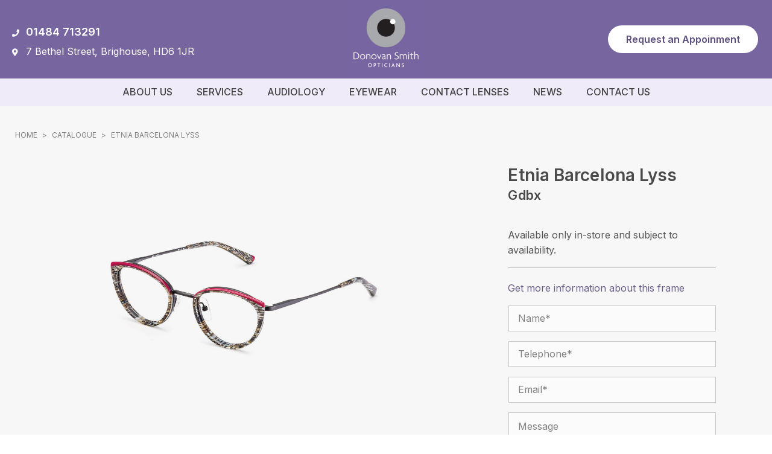

--- FILE ---
content_type: text/html; charset=UTF-8
request_url: https://www.donovansmith.co.uk/product/etnia-barcelona-lyss-gdbx/
body_size: 24914
content:
<!DOCTYPE html>
<html lang="en-US">
<head> <script>
var gform;gform||(document.addEventListener("gform_main_scripts_loaded",function(){gform.scriptsLoaded=!0}),document.addEventListener("gform/theme/scripts_loaded",function(){gform.themeScriptsLoaded=!0}),window.addEventListener("DOMContentLoaded",function(){gform.domLoaded=!0}),gform={domLoaded:!1,scriptsLoaded:!1,themeScriptsLoaded:!1,isFormEditor:()=>"function"==typeof InitializeEditor,callIfLoaded:function(o){return!(!gform.domLoaded||!gform.scriptsLoaded||!gform.themeScriptsLoaded&&!gform.isFormEditor()||(gform.isFormEditor()&&console.warn("The use of gform.initializeOnLoaded() is deprecated in the form editor context and will be removed in Gravity Forms 3.1."),o(),0))},initializeOnLoaded:function(o){gform.callIfLoaded(o)||(document.addEventListener("gform_main_scripts_loaded",()=>{gform.scriptsLoaded=!0,gform.callIfLoaded(o)}),document.addEventListener("gform/theme/scripts_loaded",()=>{gform.themeScriptsLoaded=!0,gform.callIfLoaded(o)}),window.addEventListener("DOMContentLoaded",()=>{gform.domLoaded=!0,gform.callIfLoaded(o)}))},hooks:{action:{},filter:{}},addAction:function(o,r,e,t){gform.addHook("action",o,r,e,t)},addFilter:function(o,r,e,t){gform.addHook("filter",o,r,e,t)},doAction:function(o){gform.doHook("action",o,arguments)},applyFilters:function(o){return gform.doHook("filter",o,arguments)},removeAction:function(o,r){gform.removeHook("action",o,r)},removeFilter:function(o,r,e){gform.removeHook("filter",o,r,e)},addHook:function(o,r,e,t,n){null==gform.hooks[o][r]&&(gform.hooks[o][r]=[]);var d=gform.hooks[o][r];null==n&&(n=r+"_"+d.length),gform.hooks[o][r].push({tag:n,callable:e,priority:t=null==t?10:t})},doHook:function(r,o,e){var t;if(e=Array.prototype.slice.call(e,1),null!=gform.hooks[r][o]&&((o=gform.hooks[r][o]).sort(function(o,r){return o.priority-r.priority}),o.forEach(function(o){"function"!=typeof(t=o.callable)&&(t=window[t]),"action"==r?t.apply(null,e):e[0]=t.apply(null,e)})),"filter"==r)return e[0]},removeHook:function(o,r,t,n){var e;null!=gform.hooks[o][r]&&(e=(e=gform.hooks[o][r]).filter(function(o,r,e){return!!(null!=n&&n!=o.tag||null!=t&&t!=o.priority)}),gform.hooks[o][r]=e)}});
</script>

<meta charset="UTF-8" />
<meta name='viewport' content='width=device-width, initial-scale=1.0' />
<meta http-equiv='X-UA-Compatible' content='IE=edge' />
<link rel="profile" href="https://gmpg.org/xfn/11" />
<meta name='robots' content='index, follow, max-image-preview:large, max-snippet:-1, max-video-preview:-1' />
	<style>img:is([sizes="auto" i], [sizes^="auto," i]) { contain-intrinsic-size: 3000px 1500px }</style>
	
            <script data-no-defer="1" data-ezscrex="false" data-cfasync="false" data-pagespeed-no-defer data-cookieconsent="ignore">
                var ctPublicFunctions = {"_ajax_nonce":"e4c9e81225","_rest_nonce":"cb46df1202","_ajax_url":"\/wp-admin\/admin-ajax.php","_rest_url":"https:\/\/www.donovansmith.co.uk\/wp-json\/","data__cookies_type":"none","data__ajax_type":"rest","data__bot_detector_enabled":"1","data__frontend_data_log_enabled":1,"cookiePrefix":"","wprocket_detected":true,"host_url":"www.donovansmith.co.uk","text__ee_click_to_select":"Click to select the whole data","text__ee_original_email":"The original one is","text__ee_got_it":"Got it","text__ee_blocked":"Blocked","text__ee_cannot_connect":"Cannot connect","text__ee_cannot_decode":"Can not decode email. Unknown reason","text__ee_email_decoder":"CleanTalk email decoder","text__ee_wait_for_decoding":"The magic is on the way, please wait for a few seconds!","text__ee_decoding_process":"Decoding the contact data, let us a few seconds to finish."}
            </script>
        
            <script data-no-defer="1" data-ezscrex="false" data-cfasync="false" data-pagespeed-no-defer data-cookieconsent="ignore">
                var ctPublic = {"_ajax_nonce":"e4c9e81225","settings__forms__check_internal":"0","settings__forms__check_external":"0","settings__forms__force_protection":0,"settings__forms__search_test":"1","settings__data__bot_detector_enabled":"1","settings__sfw__anti_crawler":0,"blog_home":"https:\/\/www.donovansmith.co.uk\/","pixel__setting":"3","pixel__enabled":true,"pixel__url":null,"data__email_check_before_post":"1","data__email_check_exist_post":0,"data__cookies_type":"none","data__key_is_ok":true,"data__visible_fields_required":true,"wl_brandname":"Anti-Spam by CleanTalk","wl_brandname_short":"CleanTalk","ct_checkjs_key":"94590868aed81ece8a5203d5443e74c0b9d284426476de2e994f28e5bd5645f5","emailEncoderPassKey":"7d4ade548c80fe715b945d072f7bea95","bot_detector_forms_excluded":"W10=","advancedCacheExists":false,"varnishCacheExists":false,"wc_ajax_add_to_cart":false,"theRealPerson":{"phrases":{"trpHeading":"The Real Person Badge!","trpContent1":"The commenter acts as a real person and verified as not a bot.","trpContent2":"Passed all tests against spam bots. Anti-Spam by CleanTalk.","trpContentLearnMore":"Learn more"},"trpContentLink":"https:\/\/cleantalk.org\/the-real-person?utm_id=&amp;utm_term=&amp;utm_source=admin_side&amp;utm_medium=trp_badge&amp;utm_content=trp_badge_link_click&amp;utm_campaign=apbct_links","imgPersonUrl":"https:\/\/www.donovansmith.co.uk\/wp-content\/plugins\/cleantalk-spam-protect\/css\/images\/real_user.svg","imgShieldUrl":"https:\/\/www.donovansmith.co.uk\/wp-content\/plugins\/cleantalk-spam-protect\/css\/images\/shield.svg"}}
            </script>
        
	<!-- This site is optimized with the Yoast SEO plugin v25.2 - https://yoast.com/wordpress/plugins/seo/ -->
	<title>Etnia Barcelona Lyss - Donovan Smith Opticians</title>
	<link rel="canonical" href="https://www.donovansmith.co.uk/product/etnia-barcelona-lyss-gdbx/" />
	<meta property="og:locale" content="en_US" />
	<meta property="og:type" content="article" />
	<meta property="og:title" content="Etnia Barcelona Lyss - Donovan Smith Opticians" />
	<meta property="og:url" content="https://www.donovansmith.co.uk/product/etnia-barcelona-lyss-gdbx/" />
	<meta property="og:site_name" content="Donovan Smith Opticians" />
	<meta property="article:publisher" content="https://www.facebook.com/donavansmithopticians" />
	<meta property="article:modified_time" content="2025-12-27T12:26:12+00:00" />
	<meta name="twitter:card" content="summary_large_image" />
	<meta name="twitter:image" content="https://atttpgdeen.cloudimg.io/cdn/n/n/_v1Product_/etnia_barcelona/etnia_barcelona_lyss_gdbx.jpg" />
	<script type="application/ld+json" class="yoast-schema-graph">{"@context":"https://schema.org","@graph":[{"@type":"WebPage","@id":"https://www.donovansmith.co.uk/product/etnia-barcelona-lyss-gdbx/","url":"https://www.donovansmith.co.uk/product/etnia-barcelona-lyss-gdbx/","name":"Etnia Barcelona Lyss - Donovan Smith Opticians","isPartOf":{"@id":"https://www.donovansmith.co.uk/#website"},"primaryImageOfPage":{"@id":"https://www.donovansmith.co.uk/product/etnia-barcelona-lyss-gdbx/#primaryimage"},"image":{"@id":"https://www.donovansmith.co.uk/product/etnia-barcelona-lyss-gdbx/#primaryimage"},"thumbnailUrl":"https://atttpgdeen.cloudimg.io/cdn/n/n/_v1Product_/etnia_barcelona/etnia_barcelona_lyss_gdbx.jpg","datePublished":"2025-12-27T12:24:56+00:00","dateModified":"2025-12-27T12:26:12+00:00","breadcrumb":{"@id":"https://www.donovansmith.co.uk/product/etnia-barcelona-lyss-gdbx/#breadcrumb"},"inLanguage":"en-US","potentialAction":[{"@type":"ReadAction","target":["https://www.donovansmith.co.uk/product/etnia-barcelona-lyss-gdbx/"]}]},{"@type":"ImageObject","inLanguage":"en-US","@id":"https://www.donovansmith.co.uk/product/etnia-barcelona-lyss-gdbx/#primaryimage","url":"https://atttpgdeen.cloudimg.io/cdn/n/n/_v1Product_/etnia_barcelona/etnia_barcelona_lyss_gdbx.jpg","contentUrl":"https://atttpgdeen.cloudimg.io/cdn/n/n/_v1Product_/etnia_barcelona/etnia_barcelona_lyss_gdbx.jpg"},{"@type":"BreadcrumbList","@id":"https://www.donovansmith.co.uk/product/etnia-barcelona-lyss-gdbx/#breadcrumb","itemListElement":[{"@type":"ListItem","position":1,"name":"Home","item":"https://www.donovansmith.co.uk/"},{"@type":"ListItem","position":2,"name":"Catalogue","item":"https://www.donovansmith.co.uk/catalogue/"},{"@type":"ListItem","position":3,"name":"Etnia Barcelona Lyss"}]},{"@type":"WebSite","@id":"https://www.donovansmith.co.uk/#website","url":"https://www.donovansmith.co.uk/","name":"Donovan Smith Opticians","description":"","publisher":{"@id":"https://www.donovansmith.co.uk/#organization"},"potentialAction":[{"@type":"SearchAction","target":{"@type":"EntryPoint","urlTemplate":"https://www.donovansmith.co.uk/?s={search_term_string}"},"query-input":{"@type":"PropertyValueSpecification","valueRequired":true,"valueName":"search_term_string"}}],"inLanguage":"en-US"},{"@type":"Organization","@id":"https://www.donovansmith.co.uk/#organization","name":"Donovan Smith Opticians","url":"https://www.donovansmith.co.uk/","logo":{"@type":"ImageObject","inLanguage":"en-US","@id":"https://www.donovansmith.co.uk/#/schema/logo/image/","url":"/wp-content/uploads/2022/09/email-logo.png","contentUrl":"/wp-content/uploads/2022/09/email-logo.png","width":388,"height":256,"caption":"Donovan Smith Opticians"},"image":{"@id":"https://www.donovansmith.co.uk/#/schema/logo/image/"},"sameAs":["https://www.facebook.com/donavansmithopticians","https://www.instagram.com/donovansmithopticians1968/"]}]}</script>
	<!-- / Yoast SEO plugin. -->


<link rel='dns-prefetch' href='//www.donovansmith.co.uk' />
<link rel='dns-prefetch' href='//moderate.cleantalk.org' />
<link rel='dns-prefetch' href='//fonts.googleapis.com' />
<link rel='dns-prefetch' href='//cdn.donovansmith.co.uk' />
<link href='https://fonts.gstatic.com' crossorigin rel='preconnect' />
<link href='https://cdn.donovansmith.co.uk' rel='preconnect' />
<link rel="alternate" type="application/rss+xml" title="Donovan Smith Opticians &raquo; Feed" href="https://www.donovansmith.co.uk/feed/" />
<link rel="alternate" type="application/rss+xml" title="Donovan Smith Opticians &raquo; Comments Feed" href="https://www.donovansmith.co.uk/comments/feed/" />
<link rel="preload" href="https://www.donovansmith.co.uk/wp-content/plugins/bb-plugin/fonts/fontawesome/5.15.4/webfonts/fa-solid-900.woff2" as="font" type="font/woff2" crossorigin="anonymous">
<link rel="preload" href="https://www.donovansmith.co.uk/wp-content/plugins/bb-plugin/fonts/fontawesome/5.15.4/webfonts/fa-regular-400.woff2" as="font" type="font/woff2" crossorigin="anonymous">
<link rel="preload" href="https://www.donovansmith.co.uk/wp-content/plugins/bb-plugin/fonts/fontawesome/5.15.4/webfonts/fa-brands-400.woff2" as="font" type="font/woff2" crossorigin="anonymous">
<style id='wp-emoji-styles-inline-css'>

	img.wp-smiley, img.emoji {
		display: inline !important;
		border: none !important;
		box-shadow: none !important;
		height: 1em !important;
		width: 1em !important;
		margin: 0 0.07em !important;
		vertical-align: -0.1em !important;
		background: none !important;
		padding: 0 !important;
	}
</style>
<link rel='stylesheet' id='wp-block-library-css' href='https://www.donovansmith.co.uk/wp-includes/css/dist/block-library/style.min.css?ver=6.8.3' media='all' />
<style id='wp-block-library-theme-inline-css'>
.wp-block-audio :where(figcaption){color:#555;font-size:13px;text-align:center}.is-dark-theme .wp-block-audio :where(figcaption){color:#ffffffa6}.wp-block-audio{margin:0 0 1em}.wp-block-code{border:1px solid #ccc;border-radius:4px;font-family:Menlo,Consolas,monaco,monospace;padding:.8em 1em}.wp-block-embed :where(figcaption){color:#555;font-size:13px;text-align:center}.is-dark-theme .wp-block-embed :where(figcaption){color:#ffffffa6}.wp-block-embed{margin:0 0 1em}.blocks-gallery-caption{color:#555;font-size:13px;text-align:center}.is-dark-theme .blocks-gallery-caption{color:#ffffffa6}:root :where(.wp-block-image figcaption){color:#555;font-size:13px;text-align:center}.is-dark-theme :root :where(.wp-block-image figcaption){color:#ffffffa6}.wp-block-image{margin:0 0 1em}.wp-block-pullquote{border-bottom:4px solid;border-top:4px solid;color:currentColor;margin-bottom:1.75em}.wp-block-pullquote cite,.wp-block-pullquote footer,.wp-block-pullquote__citation{color:currentColor;font-size:.8125em;font-style:normal;text-transform:uppercase}.wp-block-quote{border-left:.25em solid;margin:0 0 1.75em;padding-left:1em}.wp-block-quote cite,.wp-block-quote footer{color:currentColor;font-size:.8125em;font-style:normal;position:relative}.wp-block-quote:where(.has-text-align-right){border-left:none;border-right:.25em solid;padding-left:0;padding-right:1em}.wp-block-quote:where(.has-text-align-center){border:none;padding-left:0}.wp-block-quote.is-large,.wp-block-quote.is-style-large,.wp-block-quote:where(.is-style-plain){border:none}.wp-block-search .wp-block-search__label{font-weight:700}.wp-block-search__button{border:1px solid #ccc;padding:.375em .625em}:where(.wp-block-group.has-background){padding:1.25em 2.375em}.wp-block-separator.has-css-opacity{opacity:.4}.wp-block-separator{border:none;border-bottom:2px solid;margin-left:auto;margin-right:auto}.wp-block-separator.has-alpha-channel-opacity{opacity:1}.wp-block-separator:not(.is-style-wide):not(.is-style-dots){width:100px}.wp-block-separator.has-background:not(.is-style-dots){border-bottom:none;height:1px}.wp-block-separator.has-background:not(.is-style-wide):not(.is-style-dots){height:2px}.wp-block-table{margin:0 0 1em}.wp-block-table td,.wp-block-table th{word-break:normal}.wp-block-table :where(figcaption){color:#555;font-size:13px;text-align:center}.is-dark-theme .wp-block-table :where(figcaption){color:#ffffffa6}.wp-block-video :where(figcaption){color:#555;font-size:13px;text-align:center}.is-dark-theme .wp-block-video :where(figcaption){color:#ffffffa6}.wp-block-video{margin:0 0 1em}:root :where(.wp-block-template-part.has-background){margin-bottom:0;margin-top:0;padding:1.25em 2.375em}
</style>
<style id='classic-theme-styles-inline-css'>
/*! This file is auto-generated */
.wp-block-button__link{color:#fff;background-color:#32373c;border-radius:9999px;box-shadow:none;text-decoration:none;padding:calc(.667em + 2px) calc(1.333em + 2px);font-size:1.125em}.wp-block-file__button{background:#32373c;color:#fff;text-decoration:none}
</style>
<style id='global-styles-inline-css'>
:root{--wp--preset--aspect-ratio--square: 1;--wp--preset--aspect-ratio--4-3: 4/3;--wp--preset--aspect-ratio--3-4: 3/4;--wp--preset--aspect-ratio--3-2: 3/2;--wp--preset--aspect-ratio--2-3: 2/3;--wp--preset--aspect-ratio--16-9: 16/9;--wp--preset--aspect-ratio--9-16: 9/16;--wp--preset--color--black: #000000;--wp--preset--color--cyan-bluish-gray: #abb8c3;--wp--preset--color--white: #ffffff;--wp--preset--color--pale-pink: #f78da7;--wp--preset--color--vivid-red: #cf2e2e;--wp--preset--color--luminous-vivid-orange: #ff6900;--wp--preset--color--luminous-vivid-amber: #fcb900;--wp--preset--color--light-green-cyan: #7bdcb5;--wp--preset--color--vivid-green-cyan: #00d084;--wp--preset--color--pale-cyan-blue: #8ed1fc;--wp--preset--color--vivid-cyan-blue: #0693e3;--wp--preset--color--vivid-purple: #9b51e0;--wp--preset--color--fl-heading-text: #212121;--wp--preset--color--fl-body-bg: #ffffff;--wp--preset--color--fl-body-text: #212121;--wp--preset--color--fl-accent: #000000;--wp--preset--color--fl-accent-hover: #000000;--wp--preset--color--fl-topbar-bg: #ffffff;--wp--preset--color--fl-topbar-text: #000000;--wp--preset--color--fl-topbar-link: #428bca;--wp--preset--color--fl-topbar-hover: #428bca;--wp--preset--color--fl-header-bg: #ffffff;--wp--preset--color--fl-header-text: #000000;--wp--preset--color--fl-header-link: #428bca;--wp--preset--color--fl-header-hover: #428bca;--wp--preset--color--fl-nav-bg: #ffffff;--wp--preset--color--fl-nav-link: #428bca;--wp--preset--color--fl-nav-hover: #428bca;--wp--preset--color--fl-content-bg: #ffffff;--wp--preset--color--fl-footer-widgets-bg: #ffffff;--wp--preset--color--fl-footer-widgets-text: #000000;--wp--preset--color--fl-footer-widgets-link: #428bca;--wp--preset--color--fl-footer-widgets-hover: #428bca;--wp--preset--color--fl-footer-bg: #ffffff;--wp--preset--color--fl-footer-text: #000000;--wp--preset--color--fl-footer-link: #428bca;--wp--preset--color--fl-footer-hover: #428bca;--wp--preset--gradient--vivid-cyan-blue-to-vivid-purple: linear-gradient(135deg,rgba(6,147,227,1) 0%,rgb(155,81,224) 100%);--wp--preset--gradient--light-green-cyan-to-vivid-green-cyan: linear-gradient(135deg,rgb(122,220,180) 0%,rgb(0,208,130) 100%);--wp--preset--gradient--luminous-vivid-amber-to-luminous-vivid-orange: linear-gradient(135deg,rgba(252,185,0,1) 0%,rgba(255,105,0,1) 100%);--wp--preset--gradient--luminous-vivid-orange-to-vivid-red: linear-gradient(135deg,rgba(255,105,0,1) 0%,rgb(207,46,46) 100%);--wp--preset--gradient--very-light-gray-to-cyan-bluish-gray: linear-gradient(135deg,rgb(238,238,238) 0%,rgb(169,184,195) 100%);--wp--preset--gradient--cool-to-warm-spectrum: linear-gradient(135deg,rgb(74,234,220) 0%,rgb(151,120,209) 20%,rgb(207,42,186) 40%,rgb(238,44,130) 60%,rgb(251,105,98) 80%,rgb(254,248,76) 100%);--wp--preset--gradient--blush-light-purple: linear-gradient(135deg,rgb(255,206,236) 0%,rgb(152,150,240) 100%);--wp--preset--gradient--blush-bordeaux: linear-gradient(135deg,rgb(254,205,165) 0%,rgb(254,45,45) 50%,rgb(107,0,62) 100%);--wp--preset--gradient--luminous-dusk: linear-gradient(135deg,rgb(255,203,112) 0%,rgb(199,81,192) 50%,rgb(65,88,208) 100%);--wp--preset--gradient--pale-ocean: linear-gradient(135deg,rgb(255,245,203) 0%,rgb(182,227,212) 50%,rgb(51,167,181) 100%);--wp--preset--gradient--electric-grass: linear-gradient(135deg,rgb(202,248,128) 0%,rgb(113,206,126) 100%);--wp--preset--gradient--midnight: linear-gradient(135deg,rgb(2,3,129) 0%,rgb(40,116,252) 100%);--wp--preset--font-size--small: 13px;--wp--preset--font-size--medium: 20px;--wp--preset--font-size--large: 36px;--wp--preset--font-size--x-large: 42px;--wp--preset--spacing--20: 0.44rem;--wp--preset--spacing--30: 0.67rem;--wp--preset--spacing--40: 1rem;--wp--preset--spacing--50: 1.5rem;--wp--preset--spacing--60: 2.25rem;--wp--preset--spacing--70: 3.38rem;--wp--preset--spacing--80: 5.06rem;--wp--preset--shadow--natural: 6px 6px 9px rgba(0, 0, 0, 0.2);--wp--preset--shadow--deep: 12px 12px 50px rgba(0, 0, 0, 0.4);--wp--preset--shadow--sharp: 6px 6px 0px rgba(0, 0, 0, 0.2);--wp--preset--shadow--outlined: 6px 6px 0px -3px rgba(255, 255, 255, 1), 6px 6px rgba(0, 0, 0, 1);--wp--preset--shadow--crisp: 6px 6px 0px rgba(0, 0, 0, 1);}:where(.is-layout-flex){gap: 0.5em;}:where(.is-layout-grid){gap: 0.5em;}body .is-layout-flex{display: flex;}.is-layout-flex{flex-wrap: wrap;align-items: center;}.is-layout-flex > :is(*, div){margin: 0;}body .is-layout-grid{display: grid;}.is-layout-grid > :is(*, div){margin: 0;}:where(.wp-block-columns.is-layout-flex){gap: 2em;}:where(.wp-block-columns.is-layout-grid){gap: 2em;}:where(.wp-block-post-template.is-layout-flex){gap: 1.25em;}:where(.wp-block-post-template.is-layout-grid){gap: 1.25em;}.has-black-color{color: var(--wp--preset--color--black) !important;}.has-cyan-bluish-gray-color{color: var(--wp--preset--color--cyan-bluish-gray) !important;}.has-white-color{color: var(--wp--preset--color--white) !important;}.has-pale-pink-color{color: var(--wp--preset--color--pale-pink) !important;}.has-vivid-red-color{color: var(--wp--preset--color--vivid-red) !important;}.has-luminous-vivid-orange-color{color: var(--wp--preset--color--luminous-vivid-orange) !important;}.has-luminous-vivid-amber-color{color: var(--wp--preset--color--luminous-vivid-amber) !important;}.has-light-green-cyan-color{color: var(--wp--preset--color--light-green-cyan) !important;}.has-vivid-green-cyan-color{color: var(--wp--preset--color--vivid-green-cyan) !important;}.has-pale-cyan-blue-color{color: var(--wp--preset--color--pale-cyan-blue) !important;}.has-vivid-cyan-blue-color{color: var(--wp--preset--color--vivid-cyan-blue) !important;}.has-vivid-purple-color{color: var(--wp--preset--color--vivid-purple) !important;}.has-black-background-color{background-color: var(--wp--preset--color--black) !important;}.has-cyan-bluish-gray-background-color{background-color: var(--wp--preset--color--cyan-bluish-gray) !important;}.has-white-background-color{background-color: var(--wp--preset--color--white) !important;}.has-pale-pink-background-color{background-color: var(--wp--preset--color--pale-pink) !important;}.has-vivid-red-background-color{background-color: var(--wp--preset--color--vivid-red) !important;}.has-luminous-vivid-orange-background-color{background-color: var(--wp--preset--color--luminous-vivid-orange) !important;}.has-luminous-vivid-amber-background-color{background-color: var(--wp--preset--color--luminous-vivid-amber) !important;}.has-light-green-cyan-background-color{background-color: var(--wp--preset--color--light-green-cyan) !important;}.has-vivid-green-cyan-background-color{background-color: var(--wp--preset--color--vivid-green-cyan) !important;}.has-pale-cyan-blue-background-color{background-color: var(--wp--preset--color--pale-cyan-blue) !important;}.has-vivid-cyan-blue-background-color{background-color: var(--wp--preset--color--vivid-cyan-blue) !important;}.has-vivid-purple-background-color{background-color: var(--wp--preset--color--vivid-purple) !important;}.has-black-border-color{border-color: var(--wp--preset--color--black) !important;}.has-cyan-bluish-gray-border-color{border-color: var(--wp--preset--color--cyan-bluish-gray) !important;}.has-white-border-color{border-color: var(--wp--preset--color--white) !important;}.has-pale-pink-border-color{border-color: var(--wp--preset--color--pale-pink) !important;}.has-vivid-red-border-color{border-color: var(--wp--preset--color--vivid-red) !important;}.has-luminous-vivid-orange-border-color{border-color: var(--wp--preset--color--luminous-vivid-orange) !important;}.has-luminous-vivid-amber-border-color{border-color: var(--wp--preset--color--luminous-vivid-amber) !important;}.has-light-green-cyan-border-color{border-color: var(--wp--preset--color--light-green-cyan) !important;}.has-vivid-green-cyan-border-color{border-color: var(--wp--preset--color--vivid-green-cyan) !important;}.has-pale-cyan-blue-border-color{border-color: var(--wp--preset--color--pale-cyan-blue) !important;}.has-vivid-cyan-blue-border-color{border-color: var(--wp--preset--color--vivid-cyan-blue) !important;}.has-vivid-purple-border-color{border-color: var(--wp--preset--color--vivid-purple) !important;}.has-vivid-cyan-blue-to-vivid-purple-gradient-background{background: var(--wp--preset--gradient--vivid-cyan-blue-to-vivid-purple) !important;}.has-light-green-cyan-to-vivid-green-cyan-gradient-background{background: var(--wp--preset--gradient--light-green-cyan-to-vivid-green-cyan) !important;}.has-luminous-vivid-amber-to-luminous-vivid-orange-gradient-background{background: var(--wp--preset--gradient--luminous-vivid-amber-to-luminous-vivid-orange) !important;}.has-luminous-vivid-orange-to-vivid-red-gradient-background{background: var(--wp--preset--gradient--luminous-vivid-orange-to-vivid-red) !important;}.has-very-light-gray-to-cyan-bluish-gray-gradient-background{background: var(--wp--preset--gradient--very-light-gray-to-cyan-bluish-gray) !important;}.has-cool-to-warm-spectrum-gradient-background{background: var(--wp--preset--gradient--cool-to-warm-spectrum) !important;}.has-blush-light-purple-gradient-background{background: var(--wp--preset--gradient--blush-light-purple) !important;}.has-blush-bordeaux-gradient-background{background: var(--wp--preset--gradient--blush-bordeaux) !important;}.has-luminous-dusk-gradient-background{background: var(--wp--preset--gradient--luminous-dusk) !important;}.has-pale-ocean-gradient-background{background: var(--wp--preset--gradient--pale-ocean) !important;}.has-electric-grass-gradient-background{background: var(--wp--preset--gradient--electric-grass) !important;}.has-midnight-gradient-background{background: var(--wp--preset--gradient--midnight) !important;}.has-small-font-size{font-size: var(--wp--preset--font-size--small) !important;}.has-medium-font-size{font-size: var(--wp--preset--font-size--medium) !important;}.has-large-font-size{font-size: var(--wp--preset--font-size--large) !important;}.has-x-large-font-size{font-size: var(--wp--preset--font-size--x-large) !important;}
:where(.wp-block-post-template.is-layout-flex){gap: 1.25em;}:where(.wp-block-post-template.is-layout-grid){gap: 1.25em;}
:where(.wp-block-columns.is-layout-flex){gap: 2em;}:where(.wp-block-columns.is-layout-grid){gap: 2em;}
:root :where(.wp-block-pullquote){font-size: 1.5em;line-height: 1.6;}
</style>
<link rel='stylesheet' id='cleantalk-public-css-css' href='https://www.donovansmith.co.uk/wp-content/plugins/cleantalk-spam-protect/css/cleantalk-public.min.css?ver=6.56_1767867590' media='all' />
<link rel='stylesheet' id='cleantalk-email-decoder-css-css' href='https://www.donovansmith.co.uk/wp-content/plugins/cleantalk-spam-protect/css/cleantalk-email-decoder.min.css?ver=6.56_1767867590' media='all' />
<link rel='stylesheet' id='cleantalk-trp-css-css' href='https://www.donovansmith.co.uk/wp-content/plugins/cleantalk-spam-protect/css/cleantalk-trp.min.css?ver=6.56_1767867590' media='all' />
<link rel='stylesheet' id='standard-branch-css' href='https://www.donovansmith.co.uk/wp-content/plugins/opticommerce-custom-functions//assets/css/standard.css' media='all' />
<link rel='stylesheet' id='photoswipe-css' href='https://www.donovansmith.co.uk/wp-content/plugins/woocommerce/assets/css/photoswipe/photoswipe.min.css?ver=10.4.3' media='all' />
<link rel='stylesheet' id='photoswipe-default-skin-css' href='https://www.donovansmith.co.uk/wp-content/plugins/woocommerce/assets/css/photoswipe/default-skin/default-skin.min.css?ver=10.4.3' media='all' />
<link rel='stylesheet' id='woocommerce-layout-css' href='https://www.donovansmith.co.uk/wp-content/plugins/woocommerce/assets/css/woocommerce-layout.css?ver=10.4.3' media='all' />
<link rel='stylesheet' id='woocommerce-smallscreen-css' href='https://www.donovansmith.co.uk/wp-content/plugins/woocommerce/assets/css/woocommerce-smallscreen.css?ver=10.4.3' media='only screen and (max-width: 767px)' />
<link rel='stylesheet' id='woocommerce-general-css' href='https://www.donovansmith.co.uk/wp-content/plugins/woocommerce/assets/css/woocommerce.css?ver=10.4.3' media='all' />
<style id='woocommerce-inline-inline-css'>
.woocommerce form .form-row .required { visibility: visible; }
</style>
<link rel='stylesheet' id='font-awesome-5-css' href='https://www.donovansmith.co.uk/wp-content/plugins/bb-plugin/fonts/fontawesome/5.15.4/css/all.min.css?ver=2.9.4' media='all' />
<link rel='stylesheet' id='fl-builder-layout-bundle-8999fe38a1301ee3326ff10828a2e4f3-css' href='https://www.donovansmith.co.uk/wp-content/uploads/bb-plugin/cache/8999fe38a1301ee3326ff10828a2e4f3-layout-bundle.css?ver=2.9.4-1.5.0.3' media='all' />
<link rel='stylesheet' id='woo-variation-swatches-css' href='https://www.donovansmith.co.uk/wp-content/plugins/woo-variation-swatches/assets/css/frontend.min.css?ver=1767867591' media='all' />
<style id='woo-variation-swatches-inline-css'>
:root {
--wvs-tick:url("data:image/svg+xml;utf8,%3Csvg filter='drop-shadow(0px 0px 2px rgb(0 0 0 / .8))' xmlns='http://www.w3.org/2000/svg'  viewBox='0 0 30 30'%3E%3Cpath fill='none' stroke='%23ffffff' stroke-linecap='round' stroke-linejoin='round' stroke-width='4' d='M4 16L11 23 27 7'/%3E%3C/svg%3E");

--wvs-cross:url("data:image/svg+xml;utf8,%3Csvg filter='drop-shadow(0px 0px 5px rgb(255 255 255 / .6))' xmlns='http://www.w3.org/2000/svg' width='72px' height='72px' viewBox='0 0 24 24'%3E%3Cpath fill='none' stroke='%23ff0000' stroke-linecap='round' stroke-width='0.6' d='M5 5L19 19M19 5L5 19'/%3E%3C/svg%3E");
--wvs-single-product-item-width:30px;
--wvs-single-product-item-height:30px;
--wvs-single-product-item-font-size:16px}
</style>
<style id='akismet-widget-style-inline-css'>

			.a-stats {
				--akismet-color-mid-green: #357b49;
				--akismet-color-white: #fff;
				--akismet-color-light-grey: #f6f7f7;

				max-width: 350px;
				width: auto;
			}

			.a-stats * {
				all: unset;
				box-sizing: border-box;
			}

			.a-stats strong {
				font-weight: 600;
			}

			.a-stats a.a-stats__link,
			.a-stats a.a-stats__link:visited,
			.a-stats a.a-stats__link:active {
				background: var(--akismet-color-mid-green);
				border: none;
				box-shadow: none;
				border-radius: 8px;
				color: var(--akismet-color-white);
				cursor: pointer;
				display: block;
				font-family: -apple-system, BlinkMacSystemFont, 'Segoe UI', 'Roboto', 'Oxygen-Sans', 'Ubuntu', 'Cantarell', 'Helvetica Neue', sans-serif;
				font-weight: 500;
				padding: 12px;
				text-align: center;
				text-decoration: none;
				transition: all 0.2s ease;
			}

			/* Extra specificity to deal with TwentyTwentyOne focus style */
			.widget .a-stats a.a-stats__link:focus {
				background: var(--akismet-color-mid-green);
				color: var(--akismet-color-white);
				text-decoration: none;
			}

			.a-stats a.a-stats__link:hover {
				filter: brightness(110%);
				box-shadow: 0 4px 12px rgba(0, 0, 0, 0.06), 0 0 2px rgba(0, 0, 0, 0.16);
			}

			.a-stats .count {
				color: var(--akismet-color-white);
				display: block;
				font-size: 1.5em;
				line-height: 1.4;
				padding: 0 13px;
				white-space: nowrap;
			}
		
</style>
<link rel='stylesheet' id='jquery-magnificpopup-css' href='https://www.donovansmith.co.uk/wp-content/plugins/bb-plugin/css/jquery.magnificpopup.min.css?ver=2.9.4' media='all' />
<link rel='stylesheet' id='base-css' href='https://www.donovansmith.co.uk/wp-content/themes/bb-theme/css/base.min.css?ver=1.7.18.1' media='all' />
<link rel='stylesheet' id='fl-automator-skin-css' href='https://www.donovansmith.co.uk/wp-content/uploads/bb-theme/skin-683596f4adc72.css?ver=1.7.18.1' media='all' />
<link rel='stylesheet' id='fl-child-theme-css' href='https://www.donovansmith.co.uk/wp-content/themes/bb-theme-child/style.css?ver=6.8.3' media='all' />
<link rel='stylesheet' id='pp-animate-css' href='https://www.donovansmith.co.uk/wp-content/plugins/bbpowerpack/assets/css/animate.min.css?ver=3.5.1' media='all' />
<link rel='stylesheet' id='fl-builder-google-fonts-b76f35327eff118a76a56ac233918ef3-css' href='//fonts.googleapis.com/css?family=Inter%3A600%2C400%2C700%2C500%2C300&#038;ver=6.8.3' media='all' />
<!--n2css--><!--n2js--><script src="https://www.donovansmith.co.uk/wp-includes/js/jquery/jquery.min.js?ver=3.7.1" id="jquery-core-js"></script>
<script src="https://www.donovansmith.co.uk/wp-includes/js/jquery/jquery-migrate.min.js?ver=3.4.1" id="jquery-migrate-js"></script>
<script id="cl_verification_api.js-js-extra">
var my_ajax_object = {"ajax_url":"https:\/\/www.donovansmith.co.uk\/wp-admin\/admin-ajax.php"};
</script>
<script src="https://www.donovansmith.co.uk/wp-content/plugins/cl_verification_api/_inc//js/cl_verification_api.js?ver=1.0" id="cl_verification_api.js-js"></script>
<script src="https://www.donovansmith.co.uk/wp-content/plugins/cleantalk-spam-protect/js/apbct-public-bundle.min.js?ver=6.56_1767867590" id="apbct-public-bundle-js-js"></script>
<script src="https://moderate.cleantalk.org/ct-bot-detector-wrapper.js?ver=6.56" id="ct_bot_detector-js" defer data-wp-strategy="defer"></script>
<script src="https://www.donovansmith.co.uk/wp-content/plugins/woocommerce/assets/js/zoom/jquery.zoom.min.js?ver=1.7.21-wc.10.4.3" id="wc-zoom-js" defer data-wp-strategy="defer"></script>
<script src="https://www.donovansmith.co.uk/wp-content/plugins/woocommerce/assets/js/flexslider/jquery.flexslider.min.js?ver=2.7.2-wc.10.4.3" id="wc-flexslider-js" defer data-wp-strategy="defer"></script>
<script src="https://www.donovansmith.co.uk/wp-content/plugins/woocommerce/assets/js/photoswipe/photoswipe.min.js?ver=4.1.1-wc.10.4.3" id="wc-photoswipe-js" defer data-wp-strategy="defer"></script>
<script src="https://www.donovansmith.co.uk/wp-content/plugins/woocommerce/assets/js/photoswipe/photoswipe-ui-default.min.js?ver=4.1.1-wc.10.4.3" id="wc-photoswipe-ui-default-js" defer data-wp-strategy="defer"></script>
<script id="wc-single-product-js-extra">
var wc_single_product_params = {"i18n_required_rating_text":"Please select a rating","i18n_rating_options":["1 of 5 stars","2 of 5 stars","3 of 5 stars","4 of 5 stars","5 of 5 stars"],"i18n_product_gallery_trigger_text":"View full-screen image gallery","review_rating_required":"yes","flexslider":{"rtl":false,"animation":"slide","smoothHeight":true,"directionNav":false,"controlNav":"thumbnails","slideshow":false,"animationSpeed":500,"animationLoop":false,"allowOneSlide":false},"zoom_enabled":"1","zoom_options":[],"photoswipe_enabled":"1","photoswipe_options":{"shareEl":false,"closeOnScroll":false,"history":false,"hideAnimationDuration":0,"showAnimationDuration":0},"flexslider_enabled":"1"};
</script>
<script src="https://www.donovansmith.co.uk/wp-content/plugins/woocommerce/assets/js/frontend/single-product.min.js?ver=10.4.3" id="wc-single-product-js" defer data-wp-strategy="defer"></script>
<script src="https://www.donovansmith.co.uk/wp-content/plugins/woocommerce/assets/js/jquery-blockui/jquery.blockUI.min.js?ver=2.7.0-wc.10.4.3" id="wc-jquery-blockui-js" data-wp-strategy="defer"></script>
<script src="https://www.donovansmith.co.uk/wp-content/plugins/woocommerce/assets/js/js-cookie/js.cookie.min.js?ver=2.1.4-wc.10.4.3" id="wc-js-cookie-js" defer data-wp-strategy="defer"></script>
<script id="woocommerce-js-extra">
var woocommerce_params = {"ajax_url":"\/wp-admin\/admin-ajax.php","wc_ajax_url":"\/?wc-ajax=%%endpoint%%","i18n_password_show":"Show password","i18n_password_hide":"Hide password"};
</script>
<script src="https://www.donovansmith.co.uk/wp-content/plugins/woocommerce/assets/js/frontend/woocommerce.min.js?ver=10.4.3" id="woocommerce-js" defer data-wp-strategy="defer"></script>
<link rel="https://api.w.org/" href="https://www.donovansmith.co.uk/wp-json/" /><link rel="alternate" title="JSON" type="application/json" href="https://www.donovansmith.co.uk/wp-json/wp/v2/product/1493250" /><link rel="EditURI" type="application/rsd+xml" title="RSD" href="https://www.donovansmith.co.uk/xmlrpc.php?rsd" />
<link rel='shortlink' href='https://www.donovansmith.co.uk/?p=1493250' />
<link rel="alternate" title="oEmbed (JSON)" type="application/json+oembed" href="https://www.donovansmith.co.uk/wp-json/oembed/1.0/embed?url=https%3A%2F%2Fwww.donovansmith.co.uk%2Fproduct%2Fetnia-barcelona-lyss-gdbx%2F" />
<link rel="alternate" title="oEmbed (XML)" type="text/xml+oembed" href="https://www.donovansmith.co.uk/wp-json/oembed/1.0/embed?url=https%3A%2F%2Fwww.donovansmith.co.uk%2Fproduct%2Fetnia-barcelona-lyss-gdbx%2F&#038;format=xml" />
		<script>
			var bb_powerpack = {
				version: '2.40.1.6',
				getAjaxUrl: function() { return atob( 'aHR0cHM6Ly93d3cuZG9ub3ZhbnNtaXRoLmNvLnVrL3dwLWFkbWluL2FkbWluLWFqYXgucGhw' ); },
				callback: function() {},
				post_id: 1493250,
				search_term: '',
				current_page: 'https://www.donovansmith.co.uk/product/etnia-barcelona-lyss-gdbx/',
				conditionals: {
					is_front_page: false,
					is_home: false,
					is_archive: false,
					is_tax: false,
										is_author: false,
					current_author: false,
					is_search: false,
									}
			};
		</script>
			<noscript><style>.woocommerce-product-gallery{ opacity: 1 !important; }</style></noscript>
	<link rel="icon" href="https://www.donovansmith.co.uk/wp-content/uploads/2022/09/cropped-favicon-32x32.jpg" sizes="32x32" />
<link rel="icon" href="https://www.donovansmith.co.uk/wp-content/uploads/2022/09/cropped-favicon-192x192.jpg" sizes="192x192" />
<link rel="apple-touch-icon" href="https://www.donovansmith.co.uk/wp-content/uploads/2022/09/cropped-favicon-180x180.jpg" />
<meta name="msapplication-TileImage" content="https://www.donovansmith.co.uk/wp-content/uploads/2022/09/cropped-favicon-270x270.jpg" />
		<style id="wp-custom-css">
			/*---------- Default Settings ----------*/

*:focus{ 
    outline:none !important;
    -webkit-box-shadow: none !important;
  box-shadow: none !important;
}
input[type="text"],
input[type="number"],
input[type="email"],
input[type="search"],
select{ 
    -webkit-appearance: none;
    -moz-appearance: none;
    appearance: none; 
}
-webkit-tap-highlight-color: transparent;
input[type="text"]::placeholder, input[type="password"]::placeholder, input[type="email"]::placeholder, input[type="tel"]::placeholder, input[type="date"]::placeholder, input[type="month"]::placeholder, input[type="week"]::placeholder, input[type="time"]::placeholder, input[type="number"]::placeholder, input[type="search"]::placeholder, input[type="url"]::placeholder, textarea::placeholder{
    color: rgba(37,43,72,0.4);
    opacity:1;
}
textarea{ resize: none; }
textarea:focus::-webkit-input-placeholder,
input:focus::-webkit-input-placeholder{ opacity:0.5; }
textarea:focus::-moz-placeholder,
input:focus::-moz-placeholder { opacity:0.5; }
textarea:focus:-ms-input-placeholder,
input:focus:-ms-input-placeholder { opacity:0.5; }
textarea:focus:-moz-placeholder,
input:focus:-moz-placeholder { opacity:0.5; }
input, textarea, select {
    border: none;
    border-radius: 0;
    -moz-border-radius: 0;
    -webkit-border-radius: 0;
    -ms-border-radius: 0;
    -o-border-radius: 0;
}
input,
select{ 
    -webkit-appearance: none;
  -moz-appearance: none;
  appearance: none; 
}
textarea:focus::-webkit-input-placeholder,
input:focus::-webkit-input-placeholder{ opacity:0.5; }
textarea:focus::-moz-placeholder,
input:focus::-moz-placeholder { opacity:0.5; }
textarea:focus:-ms-input-placeholder,
input:focus:-ms-input-placeholder { opacity:0.5; }
textarea:focus:-moz-placeholder,
input:focus:-moz-placeholder { opacity:0.5; }
input, textarea, select {border: none;border-radius: 0px;-moz-border-radius: 0px;-webkit-border-radius: 0px;-ms-border-radius: 0px;-o-border-radius: 0px;}

 

input[type=number]::-webkit-outer-spin-button,
input[type=number]::-webkit-inner-spin-button {-webkit-appearance: none;margin: 0;}

 

input[type=number] {-moz-appearance:textfield;}

 

ul.nonlist {margin: 0;padding: 0; list-style: none;}
table {border-collapse: collapse;border-spacing: 0;}

 

table > thead > tr > th,
table > tbody > tr > th,
table > tfoot > tr > th,
table > thead > tr > td,
table > tbody > tr > td,
table > tfoot > tr > td {padding: 6px; line-height: 1.4;vertical-align: top;border-top: 1px solid #ccc;border: 1px solid #ccc;}

 

table {width: 100%;margin-bottom: 15px;}
.aligncenter {
    margin: 5px auto 25px auto;
}
.ui-datepicker.ui-widget{ z-index: 999 !important; }
a.iubenda-tp-btn.iubenda-cs-preferences-link{
	display:none !important;
}
.iubenda-cs-close-btn,
.iubenda-cs-close-btn:hover,
.iubenda-cs-close-btn:focus{
    margin: -3px;
    color: #fff !important;
    text-decoration: none;
    font-size: 14px;
    position: absolute !important;
    top: 0 !important;
    right: 0 !important;
    border: none;
}
div#iubenda-cs-paragraph {
	margin-top: 15px;
}		</style>
		<noscript><style id="rocket-lazyload-nojs-css">.rll-youtube-player, [data-lazy-src]{display:none !important;}</style></noscript>
<!-- Google Tag Manager -->
<script>(function(w,d,s,l,i){w[l]=w[l]||[];w[l].push({'gtm.start':
new Date().getTime(),event:'gtm.js'});var f=d.getElementsByTagName(s)[0],
j=d.createElement(s),dl=l!='dataLayer'?'&l='+l:'';j.async=true;j.src=
'https://www.googletagmanager.com/gtm.js?id='+i+dl;f.parentNode.insertBefore(j,f);
})(window,document,'script','dataLayer','GTM-WGTRH59');</script>
<!-- End Google Tag Manager -->


</head>
<body class="wp-singular product-template-default single single-product postid-1493250 wp-theme-bb-theme wp-child-theme-bb-theme-child theme-bb-theme fl-builder-2-9-4 fl-themer-1-5-0-3 fl-theme-1-7-18-1 fl-no-js body-contact-us woocommerce woocommerce-page woocommerce-no-js fl-theme-builder-header fl-theme-builder-header-header fl-theme-builder-footer fl-theme-builder-footer-footer fl-theme-builder-singular fl-theme-builder-singular-product-detail woo-variation-swatches wvs-behavior-blur wvs-theme-bb-theme-child wvs-show-label wvs-tooltip fl-framework-base fl-preset-default fl-full-width fl-search-active woo-4 woo-products-per-page-16" itemscope="itemscope" itemtype="https://schema.org/WebPage">

<!-- Google Tag Manager (noscript) -->
<noscript><iframe src="https://www.googletagmanager.com/ns.html?id=GTM-WGTRH59"
height="0" width="0" style="display:none;visibility:hidden"></iframe></noscript>
<!-- End Google Tag Manager (noscript) -->
<a aria-label="Skip to content" class="fl-screen-reader-text" href="#fl-main-content">Skip to content</a><div class="fl-page">
	<header class="fl-builder-content fl-builder-content-32 fl-builder-global-templates-locked" data-post-id="32" data-type="header" data-sticky="0" data-sticky-on="" data-sticky-breakpoint="medium" data-shrink="0" data-overlay="0" data-overlay-bg="transparent" data-shrink-image-height="50px" role="banner" itemscope="itemscope" itemtype="http://schema.org/WPHeader"><div class="fl-row fl-row-full-width fl-row-bg-color fl-node-0uxo3fe5ymk4 fl-row-default-height fl-row-align-center" data-node="0uxo3fe5ymk4">
	<div class="fl-row-content-wrap">
						<div class="fl-row-content fl-row-fixed-width fl-node-content">
		
<div class="fl-col-group fl-node-qtvdmzwusi8p fl-col-group-equal-height fl-col-group-align-top fl-col-group-custom-width" data-node="qtvdmzwusi8p">
			<div class="fl-col fl-node-40p7osiu59y1 fl-col-bg-color fl-col-small fl-col-small-custom-width" data-node="40p7osiu59y1">
	<div class="fl-col-content fl-node-content"><div class="fl-module fl-module-rich-text fl-node-jnct7qlkz6hy fl-visible-desktop fl-visible-large fl-visible-medium" data-node="jnct7qlkz6hy">
	<div class="fl-module-content fl-node-content">
		<div class="fl-rich-text">
	<div class="hd-info">
<div class="ph-area"><a href="tel:01484713291"><img decoding="async" src="/wp-content/uploads/2022/08/phone.png" />01484 713291</a></div>
<div class="info-area"><img decoding="async" src="/wp-content/uploads/2022/08/map-marker.png" />7 Bethel Street, Brighouse, HD6 1JR</div>
</div>
</div>
	</div>
</div>
<div class="fl-module fl-module-pp-advanced-menu fl-node-qca8snwjp3yl fl-visible-mobile main-menu" data-node="qca8snwjp3yl">
	<div class="fl-module-content fl-node-content">
					<div class="pp-advanced-menu-mobile">
			<button class="pp-advanced-menu-mobile-toggle hamburger" tabindex="0" aria-label="Menu" aria-expanded="false">
				<div class="pp-hamburger"><div class="pp-hamburger-box"><div class="pp-hamburger-inner"></div></div></div>			</button>
			</div>
			<div class="pp-advanced-menu pp-advanced-menu-accordion-collapse pp-menu-default pp-menu-align-left pp-menu-position-below">
   	   	<div class="pp-clear"></div>
	<nav class="pp-menu-nav" aria-label="Menu" itemscope="itemscope" itemtype="https://schema.org/SiteNavigationElement">
		<ul id="menu-main-menu" class="menu pp-advanced-menu-horizontal pp-toggle-arrows"><li id="menu-item-1195574" class="menu-item menu-item-type-custom menu-item-object-custom menu-item-has-children pp-has-submenu"><div class="pp-has-submenu-container"><a><span class="menu-item-text">About Us<span class="pp-menu-toggle" tabindex="0" aria-expanded="false" aria-label="About Us: submenu" role="button"></span></span></a></div><ul class="sub-menu">	<li id="menu-item-1195550" class="menu-item menu-item-type-post_type menu-item-object-page"><a href="https://www.donovansmith.co.uk/about-us/our-story/"><span class="menu-item-text">Our Story</span></a></li>	<li id="menu-item-1157312" class="menu-item menu-item-type-post_type menu-item-object-page"><a href="https://www.donovansmith.co.uk/about-us/our-team/"><span class="menu-item-text">Our Team</span></a></li>	<li id="menu-item-1157311" class="menu-item menu-item-type-post_type menu-item-object-page"><a href="https://www.donovansmith.co.uk/about-us/testimonials/"><span class="menu-item-text">Testimonials</span></a></li></ul></li><li id="menu-item-1195575" class="menu-item menu-item-type-custom menu-item-object-custom menu-item-has-children pp-has-submenu"><div class="pp-has-submenu-container"><a><span class="menu-item-text">Services<span class="pp-menu-toggle" tabindex="0" aria-expanded="false" aria-label="Services: submenu" role="button"></span></span></a></div><ul class="sub-menu">	<li id="menu-item-975699" class="menu-item menu-item-type-post_type menu-item-object-page"><a href="https://www.donovansmith.co.uk/services/advanced-eye-exam/"><span class="menu-item-text">Advanced Eye Exam</span></a></li>	<li id="menu-item-1195542" class="menu-item menu-item-type-post_type menu-item-object-page"><a href="https://www.donovansmith.co.uk/services/diabetic-eye-assessments/"><span class="menu-item-text">Diabetic Eye Assessments</span></a></li>	<li id="menu-item-975700" class="menu-item menu-item-type-post_type menu-item-object-page"><a href="https://www.donovansmith.co.uk/services/audiology/"><span class="menu-item-text">Audiology</span></a></li>	<li id="menu-item-975701" class="menu-item menu-item-type-post_type menu-item-object-page"><a href="https://www.donovansmith.co.uk/services/myopia-management/"><span class="menu-item-text">Myopia Management</span></a></li>	<li id="menu-item-1195576" class="menu-item menu-item-type-post_type menu-item-object-page"><a href="https://www.donovansmith.co.uk/services/emergency-eyecare-pears/"><span class="menu-item-text">Emergency Eyecare (PEARS)</span></a></li>	<li id="menu-item-975703" class="menu-item menu-item-type-post_type menu-item-object-page"><a href="https://www.donovansmith.co.uk/services/personal-frame-styling/"><span class="menu-item-text">Personal Frame Styling</span></a></li>	<li id="menu-item-975704" class="menu-item menu-item-type-post_type menu-item-object-page"><a href="https://www.donovansmith.co.uk/services/zeiss-technology/"><span class="menu-item-text">Zeiss Technology</span></a></li>	<li id="menu-item-975705" class="menu-item menu-item-type-post_type menu-item-object-page"><a href="https://www.donovansmith.co.uk/services/20-20-eyecare-plan/"><span class="menu-item-text">20/20 Eyecare Plan</span></a></li></ul></li><li id="menu-item-1195545" class="menu-item menu-item-type-custom menu-item-object-custom menu-item-has-children pp-has-submenu"><div class="pp-has-submenu-container"><a><span class="menu-item-text">Audiology<span class="pp-menu-toggle" tabindex="0" aria-expanded="false" aria-label="Audiology: submenu" role="button"></span></span></a></div><ul class="sub-menu">	<li id="menu-item-1195543" class="menu-item menu-item-type-post_type menu-item-object-page"><a href="https://www.donovansmith.co.uk/services/audiology/"><span class="menu-item-text">Hearing Care</span></a></li></ul></li><li id="menu-item-1195551" class="menu-item menu-item-type-custom menu-item-object-custom menu-item-has-children pp-has-submenu"><div class="pp-has-submenu-container"><a><span class="menu-item-text">Eyewear<span class="pp-menu-toggle" tabindex="0" aria-expanded="false" aria-label="Eyewear: submenu" role="button"></span></span></a></div><ul class="sub-menu">	<li id="menu-item-975707" class="menu-item menu-item-type-post_type menu-item-object-page"><a href="https://www.donovansmith.co.uk/eyewear/"><span class="menu-item-text">Our Brands</span></a></li>	<li id="menu-item-975713" class="menu-item menu-item-type-custom menu-item-object-custom"><a href="/catalogue/"><span class="menu-item-text">Frame Catalogue</span></a></li></ul></li><li id="menu-item-1195546" class="menu-item menu-item-type-custom menu-item-object-custom menu-item-has-children pp-has-submenu"><div class="pp-has-submenu-container"><a><span class="menu-item-text">Contact Lenses<span class="pp-menu-toggle" tabindex="0" aria-expanded="false" aria-label="Contact Lenses: submenu" role="button"></span></span></a></div><ul class="sub-menu">	<li id="menu-item-975708" class="menu-item menu-item-type-post_type menu-item-object-page"><a href="https://www.donovansmith.co.uk/contact-lenses/"><span class="menu-item-text">Contact Lenses Info</span></a></li>	<li id="menu-item-975715" class="menu-item menu-item-type-custom menu-item-object-custom"><a href="/product-category/contact-lenses/"><span class="menu-item-text">Contact Lens Catalogue</span></a></li></ul></li><li id="menu-item-1195606" class="menu-item menu-item-type-post_type menu-item-object-page"><a href="https://www.donovansmith.co.uk/news/"><span class="menu-item-text">News</span></a></li><li id="menu-item-975709" class="menu-item menu-item-type-post_type menu-item-object-page"><a href="https://www.donovansmith.co.uk/contact-us/"><span class="menu-item-text">Contact Us</span></a></li></ul>	</nav>
</div>
<script type="text/html" id="pp-menu-qca8snwjp3yl"><div class="pp-advanced-menu pp-advanced-menu-accordion-collapse off-canvas pp-menu-position-below">
	<div class="pp-clear"></div>
	<nav class="pp-menu-nav pp-off-canvas-menu pp-menu-left" aria-label="Menu" itemscope="itemscope" itemtype="https://schema.org/SiteNavigationElement">
		<a href="javascript:void(0)" class="pp-menu-close-btn" aria-label="Close the menu" role="button">×</a>
		<ul id="menu-main-menu-1" class="menu pp-advanced-menu-horizontal pp-toggle-arrows"><li id="menu-item-1195574" class="menu-item menu-item-type-custom menu-item-object-custom menu-item-has-children pp-has-submenu"><div class="pp-has-submenu-container"><a><span class="menu-item-text">About Us<span class="pp-menu-toggle" tabindex="0" aria-expanded="false" aria-label="About Us: submenu" role="button"></span></span></a></div><ul class="sub-menu">	<li id="menu-item-1195550" class="menu-item menu-item-type-post_type menu-item-object-page"><a href="https://www.donovansmith.co.uk/about-us/our-story/"><span class="menu-item-text">Our Story</span></a></li>	<li id="menu-item-1157312" class="menu-item menu-item-type-post_type menu-item-object-page"><a href="https://www.donovansmith.co.uk/about-us/our-team/"><span class="menu-item-text">Our Team</span></a></li>	<li id="menu-item-1157311" class="menu-item menu-item-type-post_type menu-item-object-page"><a href="https://www.donovansmith.co.uk/about-us/testimonials/"><span class="menu-item-text">Testimonials</span></a></li></ul></li><li id="menu-item-1195575" class="menu-item menu-item-type-custom menu-item-object-custom menu-item-has-children pp-has-submenu"><div class="pp-has-submenu-container"><a><span class="menu-item-text">Services<span class="pp-menu-toggle" tabindex="0" aria-expanded="false" aria-label="Services: submenu" role="button"></span></span></a></div><ul class="sub-menu">	<li id="menu-item-975699" class="menu-item menu-item-type-post_type menu-item-object-page"><a href="https://www.donovansmith.co.uk/services/advanced-eye-exam/"><span class="menu-item-text">Advanced Eye Exam</span></a></li>	<li id="menu-item-1195542" class="menu-item menu-item-type-post_type menu-item-object-page"><a href="https://www.donovansmith.co.uk/services/diabetic-eye-assessments/"><span class="menu-item-text">Diabetic Eye Assessments</span></a></li>	<li id="menu-item-975700" class="menu-item menu-item-type-post_type menu-item-object-page"><a href="https://www.donovansmith.co.uk/services/audiology/"><span class="menu-item-text">Audiology</span></a></li>	<li id="menu-item-975701" class="menu-item menu-item-type-post_type menu-item-object-page"><a href="https://www.donovansmith.co.uk/services/myopia-management/"><span class="menu-item-text">Myopia Management</span></a></li>	<li id="menu-item-1195576" class="menu-item menu-item-type-post_type menu-item-object-page"><a href="https://www.donovansmith.co.uk/services/emergency-eyecare-pears/"><span class="menu-item-text">Emergency Eyecare (PEARS)</span></a></li>	<li id="menu-item-975703" class="menu-item menu-item-type-post_type menu-item-object-page"><a href="https://www.donovansmith.co.uk/services/personal-frame-styling/"><span class="menu-item-text">Personal Frame Styling</span></a></li>	<li id="menu-item-975704" class="menu-item menu-item-type-post_type menu-item-object-page"><a href="https://www.donovansmith.co.uk/services/zeiss-technology/"><span class="menu-item-text">Zeiss Technology</span></a></li>	<li id="menu-item-975705" class="menu-item menu-item-type-post_type menu-item-object-page"><a href="https://www.donovansmith.co.uk/services/20-20-eyecare-plan/"><span class="menu-item-text">20/20 Eyecare Plan</span></a></li></ul></li><li id="menu-item-1195545" class="menu-item menu-item-type-custom menu-item-object-custom menu-item-has-children pp-has-submenu"><div class="pp-has-submenu-container"><a><span class="menu-item-text">Audiology<span class="pp-menu-toggle" tabindex="0" aria-expanded="false" aria-label="Audiology: submenu" role="button"></span></span></a></div><ul class="sub-menu">	<li id="menu-item-1195543" class="menu-item menu-item-type-post_type menu-item-object-page"><a href="https://www.donovansmith.co.uk/services/audiology/"><span class="menu-item-text">Hearing Care</span></a></li></ul></li><li id="menu-item-1195551" class="menu-item menu-item-type-custom menu-item-object-custom menu-item-has-children pp-has-submenu"><div class="pp-has-submenu-container"><a><span class="menu-item-text">Eyewear<span class="pp-menu-toggle" tabindex="0" aria-expanded="false" aria-label="Eyewear: submenu" role="button"></span></span></a></div><ul class="sub-menu">	<li id="menu-item-975707" class="menu-item menu-item-type-post_type menu-item-object-page"><a href="https://www.donovansmith.co.uk/eyewear/"><span class="menu-item-text">Our Brands</span></a></li>	<li id="menu-item-975713" class="menu-item menu-item-type-custom menu-item-object-custom"><a href="/catalogue/"><span class="menu-item-text">Frame Catalogue</span></a></li></ul></li><li id="menu-item-1195546" class="menu-item menu-item-type-custom menu-item-object-custom menu-item-has-children pp-has-submenu"><div class="pp-has-submenu-container"><a><span class="menu-item-text">Contact Lenses<span class="pp-menu-toggle" tabindex="0" aria-expanded="false" aria-label="Contact Lenses: submenu" role="button"></span></span></a></div><ul class="sub-menu">	<li id="menu-item-975708" class="menu-item menu-item-type-post_type menu-item-object-page"><a href="https://www.donovansmith.co.uk/contact-lenses/"><span class="menu-item-text">Contact Lenses Info</span></a></li>	<li id="menu-item-975715" class="menu-item menu-item-type-custom menu-item-object-custom"><a href="/product-category/contact-lenses/"><span class="menu-item-text">Contact Lens Catalogue</span></a></li></ul></li><li id="menu-item-1195606" class="menu-item menu-item-type-post_type menu-item-object-page"><a href="https://www.donovansmith.co.uk/news/"><span class="menu-item-text">News</span></a></li><li id="menu-item-975709" class="menu-item menu-item-type-post_type menu-item-object-page"><a href="https://www.donovansmith.co.uk/contact-us/"><span class="menu-item-text">Contact Us</span></a></li></ul>	</nav>
</div>
</script>	</div>
</div>
</div>
</div>
			<div class="fl-col fl-node-ihwpn1e0a8cu fl-col-bg-color fl-col-small fl-col-small-custom-width" data-node="ihwpn1e0a8cu">
	<div class="fl-col-content fl-node-content"><div class="fl-module fl-module-pp-image fl-node-4rv6u1cymf2p fl-visible-desktop fl-visible-large fl-visible-medium" data-node="4rv6u1cymf2p">
	<div class="fl-module-content fl-node-content">
		<div class="pp-photo-container">
	<div class="pp-photo pp-photo-align-center pp-photo-align-responsive-default" itemscope itemtype="http://schema.org/ImageObject">
		<div class="pp-photo-content">
			<div class="pp-photo-content-inner">
								<a href="/" target="_self" itemprop="url">
									<img decoding="async" width="388" height="256" class="pp-photo-img wp-image-1153846" src="/wp-content/uploads/2022/08/Head-Lofo.png" alt="Head Logo" itemprop="image" srcset="https://www.donovansmith.co.uk/wp-content/uploads/2022/08/Head-Lofo.png 388w, https://www.donovansmith.co.uk/wp-content/uploads/2022/08/Head-Lofo-300x198.png 300w, https://www.donovansmith.co.uk/wp-content/uploads/2022/08/Head-Lofo-150x99.png 150w" sizes="(max-width: 388px) 100vw, 388px" title="Head Logo"  />
					<div class="pp-overlay-bg"></div>
													</a>
							</div>
					</div>
	</div>
</div>
	</div>
</div>
<div class="fl-module fl-module-pp-image fl-node-id4n8cw1uhmx fl-visible-mobile" data-node="id4n8cw1uhmx">
	<div class="fl-module-content fl-node-content">
		<div class="pp-photo-container">
	<div class="pp-photo pp-photo-align-center pp-photo-align-responsive-default" itemscope itemtype="http://schema.org/ImageObject">
		<div class="pp-photo-content">
			<div class="pp-photo-content-inner">
								<a href="/" target="_self" itemprop="url">
									<img decoding="async" width="426" height="120" class="pp-photo-img wp-image-27566" src="/wp-content/uploads/2022/08/Donovan-Smith-Footer-logo.png" alt="Donovan Smith Footer logo" itemprop="image" srcset="https://www.donovansmith.co.uk/wp-content/uploads/2022/08/Donovan-Smith-Footer-logo.png 426w, https://www.donovansmith.co.uk/wp-content/uploads/2022/08/Donovan-Smith-Footer-logo-300x85.png 300w, https://www.donovansmith.co.uk/wp-content/uploads/2022/08/Donovan-Smith-Footer-logo-150x42.png 150w" sizes="(max-width: 426px) 100vw, 426px" title="Donovan Smith Footer logo"  />
					<div class="pp-overlay-bg"></div>
													</a>
							</div>
					</div>
	</div>
</div>
	</div>
</div>
</div>
</div>
			<div class="fl-col fl-node-np4h75da9u8v fl-col-bg-color fl-col-small fl-col-small-custom-width" data-node="np4h75da9u8v">
	<div class="fl-col-content fl-node-content"><div class="fl-module fl-module-icon fl-node-hs5grma3di9c fl-visible-mobile" data-node="hs5grma3di9c">
	<div class="fl-module-content fl-node-content">
		<div class="fl-icon-wrap">
	<span class="fl-icon">
								<a href="tel:01484713291" target="_self">
							<i class="fas fa-phone" aria-hidden="true"></i>
						</a>
			</span>
	</div>
	</div>
</div>
<div class="fl-module fl-module-pp-smart-button fl-node-daon7kt3bi8l fl-visible-desktop fl-visible-large fl-visible-medium" data-node="daon7kt3bi8l">
	<div class="fl-module-content fl-node-content">
		<div class="pp-button-wrap pp-button-width-auto">
	<a href="/request-an-appointment/" target="_self" class="pp-button" role="button" aria-label="Request an Appoinment">
						<span class="pp-button-text">Request an Appoinment</span>
					</a>
</div>
	</div>
</div>
</div>
</div>
	</div>
		</div>
	</div>
</div>
<div class="fl-row fl-row-full-width fl-row-bg-color fl-node-qf562jg9nmdb fl-row-default-height fl-row-align-center fl-visible-desktop fl-visible-large fl-visible-medium" data-node="qf562jg9nmdb">
	<div class="fl-row-content-wrap">
						<div class="fl-row-content fl-row-fixed-width fl-node-content">
		
<div class="fl-col-group fl-node-2xatycbf9ge7" data-node="2xatycbf9ge7">
			<div class="fl-col fl-node-lckt3eu5ojpd fl-col-bg-color" data-node="lckt3eu5ojpd">
	<div class="fl-col-content fl-node-content"><div class="fl-module fl-module-pp-advanced-menu fl-node-umibnywc54kv main-menu top-nav" data-node="umibnywc54kv">
	<div class="fl-module-content fl-node-content">
		<div class="pp-advanced-menu pp-advanced-menu-accordion-collapse pp-menu-default pp-menu-align-center pp-menu-position-below">
   				<div class="pp-advanced-menu-mobile">
			<button class="pp-advanced-menu-mobile-toggle hamburger" tabindex="0" aria-label="Menu" aria-expanded="false">
				<div class="pp-hamburger"><div class="pp-hamburger-box"><div class="pp-hamburger-inner"></div></div></div>			</button>
			</div>
			   	<div class="pp-clear"></div>
	<nav class="pp-menu-nav" aria-label="Menu" itemscope="itemscope" itemtype="https://schema.org/SiteNavigationElement">
		<ul id="menu-main-menu-2" class="menu pp-advanced-menu-horizontal pp-toggle-arrows"><li id="menu-item-1195574" class="menu-item menu-item-type-custom menu-item-object-custom menu-item-has-children pp-has-submenu"><div class="pp-has-submenu-container"><a><span class="menu-item-text">About Us<span class="pp-menu-toggle" tabindex="0" aria-expanded="false" aria-label="About Us: submenu" role="button"></span></span></a></div><ul class="sub-menu">	<li id="menu-item-1195550" class="menu-item menu-item-type-post_type menu-item-object-page"><a href="https://www.donovansmith.co.uk/about-us/our-story/"><span class="menu-item-text">Our Story</span></a></li>	<li id="menu-item-1157312" class="menu-item menu-item-type-post_type menu-item-object-page"><a href="https://www.donovansmith.co.uk/about-us/our-team/"><span class="menu-item-text">Our Team</span></a></li>	<li id="menu-item-1157311" class="menu-item menu-item-type-post_type menu-item-object-page"><a href="https://www.donovansmith.co.uk/about-us/testimonials/"><span class="menu-item-text">Testimonials</span></a></li></ul></li><li id="menu-item-1195575" class="menu-item menu-item-type-custom menu-item-object-custom menu-item-has-children pp-has-submenu"><div class="pp-has-submenu-container"><a><span class="menu-item-text">Services<span class="pp-menu-toggle" tabindex="0" aria-expanded="false" aria-label="Services: submenu" role="button"></span></span></a></div><ul class="sub-menu">	<li id="menu-item-975699" class="menu-item menu-item-type-post_type menu-item-object-page"><a href="https://www.donovansmith.co.uk/services/advanced-eye-exam/"><span class="menu-item-text">Advanced Eye Exam</span></a></li>	<li id="menu-item-1195542" class="menu-item menu-item-type-post_type menu-item-object-page"><a href="https://www.donovansmith.co.uk/services/diabetic-eye-assessments/"><span class="menu-item-text">Diabetic Eye Assessments</span></a></li>	<li id="menu-item-975700" class="menu-item menu-item-type-post_type menu-item-object-page"><a href="https://www.donovansmith.co.uk/services/audiology/"><span class="menu-item-text">Audiology</span></a></li>	<li id="menu-item-975701" class="menu-item menu-item-type-post_type menu-item-object-page"><a href="https://www.donovansmith.co.uk/services/myopia-management/"><span class="menu-item-text">Myopia Management</span></a></li>	<li id="menu-item-1195576" class="menu-item menu-item-type-post_type menu-item-object-page"><a href="https://www.donovansmith.co.uk/services/emergency-eyecare-pears/"><span class="menu-item-text">Emergency Eyecare (PEARS)</span></a></li>	<li id="menu-item-975703" class="menu-item menu-item-type-post_type menu-item-object-page"><a href="https://www.donovansmith.co.uk/services/personal-frame-styling/"><span class="menu-item-text">Personal Frame Styling</span></a></li>	<li id="menu-item-975704" class="menu-item menu-item-type-post_type menu-item-object-page"><a href="https://www.donovansmith.co.uk/services/zeiss-technology/"><span class="menu-item-text">Zeiss Technology</span></a></li>	<li id="menu-item-975705" class="menu-item menu-item-type-post_type menu-item-object-page"><a href="https://www.donovansmith.co.uk/services/20-20-eyecare-plan/"><span class="menu-item-text">20/20 Eyecare Plan</span></a></li></ul></li><li id="menu-item-1195545" class="menu-item menu-item-type-custom menu-item-object-custom menu-item-has-children pp-has-submenu"><div class="pp-has-submenu-container"><a><span class="menu-item-text">Audiology<span class="pp-menu-toggle" tabindex="0" aria-expanded="false" aria-label="Audiology: submenu" role="button"></span></span></a></div><ul class="sub-menu">	<li id="menu-item-1195543" class="menu-item menu-item-type-post_type menu-item-object-page"><a href="https://www.donovansmith.co.uk/services/audiology/"><span class="menu-item-text">Hearing Care</span></a></li></ul></li><li id="menu-item-1195551" class="menu-item menu-item-type-custom menu-item-object-custom menu-item-has-children pp-has-submenu"><div class="pp-has-submenu-container"><a><span class="menu-item-text">Eyewear<span class="pp-menu-toggle" tabindex="0" aria-expanded="false" aria-label="Eyewear: submenu" role="button"></span></span></a></div><ul class="sub-menu">	<li id="menu-item-975707" class="menu-item menu-item-type-post_type menu-item-object-page"><a href="https://www.donovansmith.co.uk/eyewear/"><span class="menu-item-text">Our Brands</span></a></li>	<li id="menu-item-975713" class="menu-item menu-item-type-custom menu-item-object-custom"><a href="/catalogue/"><span class="menu-item-text">Frame Catalogue</span></a></li></ul></li><li id="menu-item-1195546" class="menu-item menu-item-type-custom menu-item-object-custom menu-item-has-children pp-has-submenu"><div class="pp-has-submenu-container"><a><span class="menu-item-text">Contact Lenses<span class="pp-menu-toggle" tabindex="0" aria-expanded="false" aria-label="Contact Lenses: submenu" role="button"></span></span></a></div><ul class="sub-menu">	<li id="menu-item-975708" class="menu-item menu-item-type-post_type menu-item-object-page"><a href="https://www.donovansmith.co.uk/contact-lenses/"><span class="menu-item-text">Contact Lenses Info</span></a></li>	<li id="menu-item-975715" class="menu-item menu-item-type-custom menu-item-object-custom"><a href="/product-category/contact-lenses/"><span class="menu-item-text">Contact Lens Catalogue</span></a></li></ul></li><li id="menu-item-1195606" class="menu-item menu-item-type-post_type menu-item-object-page"><a href="https://www.donovansmith.co.uk/news/"><span class="menu-item-text">News</span></a></li><li id="menu-item-975709" class="menu-item menu-item-type-post_type menu-item-object-page"><a href="https://www.donovansmith.co.uk/contact-us/"><span class="menu-item-text">Contact Us</span></a></li></ul>	</nav>
</div>
	</div>
</div>
</div>
</div>
	</div>
		</div>
	</div>
</div>
<div class="fl-row fl-row-full-width fl-row-bg-none fl-node-76wfuqi280h9 fl-row-default-height fl-row-align-center fl-visible-mobile" data-node="76wfuqi280h9">
	<div class="fl-row-content-wrap">
						<div class="fl-row-content fl-row-fixed-width fl-node-content">
		
<div class="fl-col-group fl-node-jz2m3d4crew6" data-node="jz2m3d4crew6">
			<div class="fl-col fl-node-rq2jcly5b1sa fl-col-bg-color" data-node="rq2jcly5b1sa">
	<div class="fl-col-content fl-node-content"><div class="fl-module fl-module-pp-smart-button fl-node-3ui2jgmlxr6z" data-node="3ui2jgmlxr6z">
	<div class="fl-module-content fl-node-content">
		<div class="pp-button-wrap pp-button-width-full">
	<a href="/request-an-appointment/" target="_self" class="pp-button" role="button" aria-label="Request an Appoinment">
						<span class="pp-button-text">Request an Appoinment</span>
					</a>
</div>
	</div>
</div>
</div>
</div>
	</div>
		</div>
	</div>
</div>
</header>	<div id="fl-main-content" class="fl-page-content" itemprop="mainContentOfPage" role="main">

		<div class="woocommerce-notices-wrapper"></div><div class="fl-builder-content fl-builder-content-975376 fl-builder-global-templates-locked product type-product post-1493250 status-publish first instock product_cat-catalogue product_cat-etnia-barcelona-glasses product_cat-glasses product_cat-women-glasses has-post-thumbnail sold-individually shipping-taxable purchasable product-type-variable" data-post-id="975376"><div class="fl-row fl-row-full-width fl-row-bg-color fl-node-svig71numkjr fl-row-default-height fl-row-align-center info-row" data-node="svig71numkjr">
	<div class="fl-row-content-wrap">
						<div class="fl-row-content fl-row-fixed-width fl-node-content">
		
<div class="fl-col-group fl-node-7y1zo4axb86n" data-node="7y1zo4axb86n">
			<div class="fl-col fl-node-opyfxbjnri32 fl-col-bg-color" data-node="opyfxbjnri32">
	<div class="fl-col-content fl-node-content"><div class="fl-module fl-module-pp-breadcrumbs fl-node-lmb346raezus" data-node="lmb346raezus">
	<div class="fl-module-content fl-node-content">
		<div class="pp-breadcrumbs pp-breadcrumbs-yoast">
	<nav id="breadcrumbs" class="breadcrumbs" aria-label="Breadcrumbs"><span><span><a href="https://www.donovansmith.co.uk/">Home</a></span> &gt; <span><a href="https://www.donovansmith.co.uk/catalogue/">Catalogue</a></span> &gt; <span class="breadcrumb_last" aria-current="page">Etnia Barcelona Lyss</span></span></nav></div>	</div>
</div>
</div>
</div>
	</div>

<div class="fl-col-group fl-node-sb4mv9zcr6df fl-col-group-custom-width" data-node="sb4mv9zcr6df">
			<div class="fl-col fl-node-l0a2rqkhum5p fl-col-bg-color fl-col-small-custom-width" data-node="l0a2rqkhum5p">
	<div class="fl-col-content fl-node-content"><div class="fl-module fl-module-pp-image fl-node-ct1o5um2rwlv product-image" data-node="ct1o5um2rwlv">
	<div class="fl-module-content fl-node-content">
		<div class="pp-photo-container">
	<div class="pp-photo pp-photo-align-center pp-photo-align-responsive-default" itemscope itemtype="http://schema.org/ImageObject">
		<div class="pp-photo-content">
			<div class="pp-photo-content-inner">
									<img decoding="async" class="pp-photo-img wp-image-1493252 size-full" src="https://atttpgdeen.cloudimg.io/cdn/n/n/_v1Product_/etnia_barcelona/etnia_barcelona_lyss_gdbx.jpg" alt="etnia_barcelona_lyss_gdbx" itemprop="image" title="etnia_barcelona_lyss_gdbx"  />
					<div class="pp-overlay-bg"></div>
												</div>
					</div>
	</div>
</div>
	</div>
</div>
</div>
</div>
			<div class="fl-col fl-node-bquw9e0i3ocn fl-col-bg-color fl-col-small fl-col-small-custom-width max-380" data-node="bquw9e0i3ocn">
	<div class="fl-col-content fl-node-content"><div class="fl-module fl-module-pp-heading fl-node-6im3l4ag8jos prod-info-mod" data-node="6im3l4ag8jos">
	<div class="fl-module-content fl-node-content">
		<div class="pp-heading-content">
		<div class="pp-heading  pp-left pp-dual-heading">
		
		<h1 class="heading-title">

			
			<span class="title-text pp-primary-title"><span class="prod-color">Etnia Barcelona
 Lyss</span></span>

											<span class="title-text pp-secondary-title">Gdbx
</span>
			
			
		</h1>

		
	</div>

			<div class="pp-sub-heading">
			<p style="margin: 0;">Available only in-store and subject to availability.</p>		</div>
	
	</div>
	</div>
</div>
<div class="fl-module fl-module-separator fl-node-jaktz1g5dphm" data-node="jaktz1g5dphm">
	<div class="fl-module-content fl-node-content">
		<div class="fl-separator"></div>
	</div>
</div>
<div class="fl-module fl-module-rich-text fl-node-4jzhgy98owlq" data-node="4jzhgy98owlq">
	<div class="fl-module-content fl-node-content">
		<div class="fl-rich-text">
	<p>Get more information about this frame</p>
</div>
	</div>
</div>
<div id="product-enq-form" class="fl-module fl-module-pp-gravity-form fl-node-bpxvzmwo1ntq contact-form" data-node="bpxvzmwo1ntq">
	<div class="fl-module-content fl-node-content">
		<div class="pp-gf-content">
	<div class="pp-gf-inner">
		
                <div class='gf_browser_chrome gform_wrapper gravity-theme gform-theme--no-framework' data-form-theme='gravity-theme' data-form-index='0' id='gform_wrapper_2' ><div id='gf_2' class='gform_anchor' tabindex='-1'></div><form method='post' enctype='multipart/form-data' target='gform_ajax_frame_2' id='gform_2'  action='/product/etnia-barcelona-lyss-gdbx/#gf_2' data-formid='2' novalidate>
                        <div class='gform-body gform_body'><div id='gform_fields_2' class='gform_fields top_label form_sublabel_below description_below validation_below'><div id="field_2_6" class="gfield gfield--type-honeypot gform_validation_container field_sublabel_below gfield--has-description field_description_below field_validation_below gfield_visibility_visible"  ><label class='gfield_label gform-field-label' for='input_2_6'>LinkedIn</label><div class='ginput_container'><input name='input_6' id='input_2_6' type='text' value='' autocomplete='new-password'/></div><div class='gfield_description' id='gfield_description_2_6'>This field is for validation purposes and should be left unchanged.</div></div><div id="field_2_2" class="gfield gfield--type-text gfield_contains_required field_sublabel_below gfield--no-description field_description_below hidden_label field_validation_below gfield_visibility_visible"  ><label class='gfield_label gform-field-label' for='input_2_2'>Name*<span class="gfield_required"><span class="gfield_required gfield_required_text">(Required)</span></span></label><div class='ginput_container ginput_container_text'><input name='input_2' id='input_2_2' type='text' value='' class='large'   tabindex='100' placeholder='Name*' aria-required="true" aria-invalid="false"   /></div></div><div id="field_2_4" class="gfield gfield--type-phone gfield_contains_required field_sublabel_below gfield--no-description field_description_below hidden_label field_validation_below gfield_visibility_visible"  ><label class='gfield_label gform-field-label' for='input_2_4'>Telephone<span class="gfield_required"><span class="gfield_required gfield_required_text">(Required)</span></span></label><div class='ginput_container ginput_container_phone'><input name='input_4' id='input_2_4' type='tel' value='' class='large' tabindex='101' placeholder='Telephone*' aria-required="true" aria-invalid="false"   /></div></div><div id="field_2_3" class="gfield gfield--type-email gfield_contains_required field_sublabel_below gfield--no-description field_description_below hidden_label field_validation_below gfield_visibility_visible"  ><label class='gfield_label gform-field-label' for='input_2_3'>Email<span class="gfield_required"><span class="gfield_required gfield_required_text">(Required)</span></span></label><div class='ginput_container ginput_container_email'>
                            <input name='input_3' id='input_2_3' type='email' value='' class='large' tabindex='102'  placeholder='Email*' aria-required="true" aria-invalid="false"  />
                        </div></div><div id="field_2_5" class="gfield gfield--type-textarea field_sublabel_below gfield--no-description field_description_below hidden_label field_validation_below gfield_visibility_visible"  ><label class='gfield_label gform-field-label' for='input_2_5'>Message</label><div class='ginput_container ginput_container_textarea'><textarea name='input_5' id='input_2_5' class='textarea large' tabindex='103'   placeholder='Message'  aria-invalid="false"   rows='10' cols='50'></textarea></div></div></div></div>
        <div class='gform-footer gform_footer top_label'> <input type='submit' id='gform_submit_button_2' class='gform_button button' onclick='gform.submission.handleButtonClick(this);' data-submission-type='submit' value='Submit Enquiry' tabindex='104' /> <input type='hidden' name='gform_ajax' value='form_id=2&amp;title=&amp;description=&amp;tabindex=100&amp;theme=gravity-theme&amp;styles=[]&amp;hash=d6e5c4482c3a8a2fe42c89055a023191' />
            <input type='hidden' class='gform_hidden' name='gform_submission_method' data-js='gform_submission_method_2' value='iframe' />
            <input type='hidden' class='gform_hidden' name='gform_theme' data-js='gform_theme_2' id='gform_theme_2' value='gravity-theme' />
            <input type='hidden' class='gform_hidden' name='gform_style_settings' data-js='gform_style_settings_2' id='gform_style_settings_2' value='[]' />
            <input type='hidden' class='gform_hidden' name='is_submit_2' value='1' />
            <input type='hidden' class='gform_hidden' name='gform_submit' value='2' />
            
            <input type='hidden' class='gform_hidden' name='gform_unique_id' value='' />
            <input type='hidden' class='gform_hidden' name='state_2' value='WyJbXSIsIjEzNzc0YjFjOWJhYzhiYWFkYTA2YmZhYTAxNmE0YWY3Il0=' />
            <input type='hidden' autocomplete='off' class='gform_hidden' name='gform_target_page_number_2' id='gform_target_page_number_2' value='0' />
            <input type='hidden' autocomplete='off' class='gform_hidden' name='gform_source_page_number_2' id='gform_source_page_number_2' value='1' />
            <input type='hidden' name='gform_field_values' value='' />
            
        </div>
                        <input type="hidden" id="ct_checkjs_b4a528955b84f584974e92d025a75d1f" name="ct_checkjs" value="0" /><script >setTimeout(function(){var ct_input_name = "ct_checkjs_b4a528955b84f584974e92d025a75d1f";if (document.getElementById(ct_input_name) !== null) {var ct_input_value = document.getElementById(ct_input_name).value;document.getElementById(ct_input_name).value = document.getElementById(ct_input_name).value.replace(ct_input_value, '94590868aed81ece8a5203d5443e74c0b9d284426476de2e994f28e5bd5645f5');}}, 1000);</script><label id="apbct_label_id_46335" class="apbct_special_field"><input
                    class="apbct_special_field apbct__email_id__gravity_form"
                    name="apbct_email_id__gravity_form"
                    type="text" size="30" maxlength="200" autocomplete="off"
                    value=""
                /></label><p style="display: none !important;" class="akismet-fields-container" data-prefix="ak_"><label>&#916;<textarea name="ak_hp_textarea" cols="45" rows="8" maxlength="100"></textarea></label><input type="hidden" id="ak_js_1" name="ak_js" value="35"/><script>document.getElementById( "ak_js_1" ).setAttribute( "value", ( new Date() ).getTime() );</script></p></form>
                        </div>
		                <iframe style='display:none;width:0px;height:0px;' src='about:blank' name='gform_ajax_frame_2' id='gform_ajax_frame_2' title='This iframe contains the logic required to handle Ajax powered Gravity Forms.'></iframe>
		                <script>
gform.initializeOnLoaded( function() {gformInitSpinner( 2, 'https://www.donovansmith.co.uk/wp-content/plugins/gravityforms/images/spinner.svg', true );jQuery('#gform_ajax_frame_2').on('load',function(){var contents = jQuery(this).contents().find('*').html();var is_postback = contents.indexOf('GF_AJAX_POSTBACK') >= 0;if(!is_postback){return;}var form_content = jQuery(this).contents().find('#gform_wrapper_2');var is_confirmation = jQuery(this).contents().find('#gform_confirmation_wrapper_2').length > 0;var is_redirect = contents.indexOf('gformRedirect(){') >= 0;var is_form = form_content.length > 0 && ! is_redirect && ! is_confirmation;var mt = parseInt(jQuery('html').css('margin-top'), 10) + parseInt(jQuery('body').css('margin-top'), 10) + 100;if(is_form){jQuery('#gform_wrapper_2').html(form_content.html());if(form_content.hasClass('gform_validation_error')){jQuery('#gform_wrapper_2').addClass('gform_validation_error');} else {jQuery('#gform_wrapper_2').removeClass('gform_validation_error');}setTimeout( function() { /* delay the scroll by 50 milliseconds to fix a bug in chrome */ jQuery(document).scrollTop(jQuery('#gform_wrapper_2').offset().top - mt); }, 50 );if(window['gformInitDatepicker']) {gformInitDatepicker();}if(window['gformInitPriceFields']) {gformInitPriceFields();}var current_page = jQuery('#gform_source_page_number_2').val();gformInitSpinner( 2, 'https://www.donovansmith.co.uk/wp-content/plugins/gravityforms/images/spinner.svg', true );jQuery(document).trigger('gform_page_loaded', [2, current_page]);window['gf_submitting_2'] = false;}else if(!is_redirect){var confirmation_content = jQuery(this).contents().find('.GF_AJAX_POSTBACK').html();if(!confirmation_content){confirmation_content = contents;}jQuery('#gform_wrapper_2').replaceWith(confirmation_content);jQuery(document).scrollTop(jQuery('#gf_2').offset().top - mt);jQuery(document).trigger('gform_confirmation_loaded', [2]);window['gf_submitting_2'] = false;wp.a11y.speak(jQuery('#gform_confirmation_message_2').text());}else{jQuery('#gform_2').append(contents);if(window['gformRedirect']) {gformRedirect();}}jQuery(document).trigger("gform_pre_post_render", [{ formId: "2", currentPage: "current_page", abort: function() { this.preventDefault(); } }]);        if (event && event.defaultPrevented) {                return;        }        const gformWrapperDiv = document.getElementById( "gform_wrapper_2" );        if ( gformWrapperDiv ) {            const visibilitySpan = document.createElement( "span" );            visibilitySpan.id = "gform_visibility_test_2";            gformWrapperDiv.insertAdjacentElement( "afterend", visibilitySpan );        }        const visibilityTestDiv = document.getElementById( "gform_visibility_test_2" );        let postRenderFired = false;        function triggerPostRender() {            if ( postRenderFired ) {                return;            }            postRenderFired = true;            gform.core.triggerPostRenderEvents( 2, current_page );            if ( visibilityTestDiv ) {                visibilityTestDiv.parentNode.removeChild( visibilityTestDiv );            }        }        function debounce( func, wait, immediate ) {            var timeout;            return function() {                var context = this, args = arguments;                var later = function() {                    timeout = null;                    if ( !immediate ) func.apply( context, args );                };                var callNow = immediate && !timeout;                clearTimeout( timeout );                timeout = setTimeout( later, wait );                if ( callNow ) func.apply( context, args );            };        }        const debouncedTriggerPostRender = debounce( function() {            triggerPostRender();        }, 200 );        if ( visibilityTestDiv && visibilityTestDiv.offsetParent === null ) {            const observer = new MutationObserver( ( mutations ) => {                mutations.forEach( ( mutation ) => {                    if ( mutation.type === 'attributes' && visibilityTestDiv.offsetParent !== null ) {                        debouncedTriggerPostRender();                        observer.disconnect();                    }                });            });            observer.observe( document.body, {                attributes: true,                childList: false,                subtree: true,                attributeFilter: [ 'style', 'class' ],            });        } else {            triggerPostRender();        }    } );} );
</script>
	</div>
</div>
	</div>
</div>
</div>
</div>
	</div>
		</div>
	</div>
</div>
<div class="fl-row fl-row-full-width fl-row-bg-none fl-node-h2yuqv960fxm fl-row-default-height fl-row-align-center alt-colors-row" data-node="h2yuqv960fxm">
	<div class="fl-row-content-wrap">
						<div class="fl-row-content fl-row-fixed-width fl-node-content">
		
<div class="fl-col-group fl-node-5xh18z27abqj" data-node="5xh18z27abqj">
			<div class="fl-col fl-node-5qnljrz7ps68 fl-col-bg-color fl-col-has-cols" data-node="5qnljrz7ps68">
	<div class="fl-col-content fl-node-content">
<div class="fl-col-group fl-node-4lbz1i6pea28 fl-col-group-nested fl-col-group-equal-height fl-col-group-align-center fl-col-group-custom-width" data-node="4lbz1i6pea28">
			<div class="fl-col fl-node-t9mqjkudxef1 fl-col-bg-color fl-col-small-custom-width" data-node="t9mqjkudxef1">
	<div class="fl-col-content fl-node-content"><div class="fl-module fl-module-pp-heading fl-node-b3ejnosq5wy9 alt-col-heading" data-node="b3ejnosq5wy9">
	<div class="fl-module-content fl-node-content">
		<div class="pp-heading-content">
		<div class="pp-heading  pp-center">
		
		<h3 class="heading-title">

			
			<span class="title-text pp-primary-title">Alternative Colours</span>

			
			
		</h3>

		
	</div>

	
	</div>
	</div>
</div>
</div>
</div>
	</div>
</div>
</div>
	</div>

<div class="fl-col-group fl-node-97muk1qochva" data-node="97muk1qochva">
			<div class="fl-col fl-node-uwi6dqvezblp fl-col-bg-color" data-node="uwi6dqvezblp">
	<div class="fl-col-content fl-node-content"><div class="fl-module fl-module-html fl-node-lbrfjcy7tqoi alt-colors" data-node="lbrfjcy7tqoi">
	<div class="fl-module-content fl-node-content">
		<div class="fl-html">
	<script src="https://cdnjs.cloudflare.com/ajax/libs/slick-carousel/1.8.1/slick.min.js" integrity="sha512-XtmMtDEcNz2j7ekrtHvOVR4iwwaD6o/FUJe6+Zq+HgcCsk3kj4uSQQR8weQ2QVj1o0Pk6PwYLohm206ZzNfubg==" crossorigin="anonymous" referrerpolicy="no-referrer"></script>
<link rel="stylesheet" href="https://cdnjs.cloudflare.com/ajax/libs/slick-carousel/1.8.1/slick.css" integrity="sha512-wR4oNhLBHf7smjy0K4oqzdWumd+r5/+6QO/vDda76MW5iug4PT7v86FoEkySIJft3XA0Ae6axhIvHrqwm793Nw==" crossorigin="anonymous" referrerpolicy="no-referrer" />
<ul><!--fwp-loop-->
</ul>
        </div>
	</div>
</div>
</div>
</div>
	</div>

<div class="fl-col-group fl-node-qn4f2e0wilco" data-node="qn4f2e0wilco">
			<div class="fl-col fl-node-i3p50aj97r42 fl-col-bg-color" data-node="i3p50aj97r42">
	<div class="fl-col-content fl-node-content"><div class="fl-module fl-module-pp-smart-button fl-node-nhqedza2ymof" data-node="nhqedza2ymof">
	<div class="fl-module-content fl-node-content">
		<div class="pp-button-wrap pp-button-width-custom">
	<a href="/catalogue/" target="_self" class="pp-button" role="button" aria-label="Browse Collection">
						<span class="pp-button-text">Browse Collection</span>
					</a>
</div>
	</div>
</div>
</div>
</div>
	</div>
		</div>
	</div>
</div>
<div class="fl-row fl-row-fixed-width fl-row-bg-color fl-node-bptr0nv34ydj fl-row-default-height fl-row-align-center" data-node="bptr0nv34ydj">
	<div class="fl-row-content-wrap">
						<div class="fl-row-content fl-row-fixed-width fl-node-content">
		
<div class="fl-col-group fl-node-57s0froyikqn fl-col-group-custom-width" data-node="57s0froyikqn">
			<div class="fl-col fl-node-zxkov7dmeh0s fl-col-bg-color fl-col-small fl-col-small-custom-width" data-node="zxkov7dmeh0s">
	<div class="fl-col-content fl-node-content"><div class="fl-module fl-module-heading fl-node-76hsmjxfclo0" data-node="76hsmjxfclo0">
	<div class="fl-module-content fl-node-content">
		<h3 class="fl-heading">
		<span class="fl-heading-text">Frame Size Guide</span>
	</h3>
	</div>
</div>
<div class="fl-module fl-module-pp-image fl-node-0iwova3n6zcg" data-node="0iwova3n6zcg">
	<div class="fl-module-content fl-node-content">
		<div class="pp-photo-container">
	<div class="pp-photo pp-photo-align-left pp-photo-align-responsive-default" itemscope itemtype="http://schema.org/ImageObject">
		<div class="pp-photo-content">
			<div class="pp-photo-content-inner">
									<img decoding="async" width="590" height="137" class="pp-photo-img wp-image-975392" src="/wp-content/uploads/2022/09/Frame-size.jpg" alt="Frame-size" itemprop="image" srcset="https://www.donovansmith.co.uk/wp-content/uploads/2022/09/Frame-size.jpg 590w, https://www.donovansmith.co.uk/wp-content/uploads/2022/09/Frame-size-452x105.jpg 452w, https://www.donovansmith.co.uk/wp-content/uploads/2022/09/Frame-size-300x70.jpg 300w, https://www.donovansmith.co.uk/wp-content/uploads/2022/09/Frame-size-150x35.jpg 150w" sizes="(max-width: 590px) 100vw, 590px" title="Frame-size"  />
					<div class="pp-overlay-bg"></div>
												</div>
					</div>
	</div>
</div>
	</div>
</div>
<div class="fl-module fl-module-rich-text fl-node-re6t07ji58mp size-guide-text" data-node="re6t07ji58mp">
	<div class="fl-module-content fl-node-content">
		<div class="fl-rich-text">
	<p style="margin: 0;">Frame measurements are listed in mm (millimeters)</p>
</div>
	</div>
</div>
<div class="fl-module fl-module-rich-text fl-node-rk6diyeq8uo3 size-guide-text" data-node="rk6diyeq8uo3">
	<div class="fl-module-content fl-node-content">
		<div class="fl-rich-text">
	<p style="margin: 0;">If you wear glasses and have a pair already, check the inner side of the temples (arms), you may find the size information stamped.</p>
</div>
	</div>
</div>
</div>
</div>
			<div class="fl-col fl-node-arlv3xdfu5q0 fl-col-bg-color fl-col-small fl-col-small-custom-width" data-node="arlv3xdfu5q0">
	<div class="fl-col-content fl-node-content"><div class="fl-module fl-module-pp-image fl-node-gxm6zt1vnki7" data-node="gxm6zt1vnki7">
	<div class="fl-module-content fl-node-content">
		<div class="pp-photo-container">
	<div class="pp-photo pp-photo-align-right pp-photo-align-responsive-left" itemscope itemtype="http://schema.org/ImageObject">
		<div class="pp-photo-content">
			<div class="pp-photo-content-inner">
									<img decoding="async" width="422" height="289" class="pp-photo-img wp-image-975381" src="/wp-content/uploads/2022/09/Frame-Guide.png" alt="Frame Guide" itemprop="image" srcset="https://www.donovansmith.co.uk/wp-content/uploads/2022/09/Frame-Guide.png 422w, https://www.donovansmith.co.uk/wp-content/uploads/2022/09/Frame-Guide-300x205.png 300w, https://www.donovansmith.co.uk/wp-content/uploads/2022/09/Frame-Guide-150x103.png 150w" sizes="(max-width: 422px) 100vw, 422px" title="Frame Guide"  />
					<div class="pp-overlay-bg"></div>
												</div>
					</div>
	</div>
</div>
	</div>
</div>
<div class="fl-module fl-module-html fl-node-1mednis8ut0w" data-node="1mednis8ut0w">
	<div class="fl-module-content fl-node-content">
		<div class="fl-html">
	<link href="https://cdnjs.cloudflare.com/ajax/libs/slick-carousel/1.8.0/slick.min.css" rel="stylesheet" type="text/css">
<script src="https://cdnjs.cloudflare.com/ajax/libs/slick-carousel/1.8.0/slick.min.js"></script></div>
	</div>
</div>
</div>
</div>
	</div>
		</div>
	</div>
</div>
</div>
	</div><!-- .fl-page-content -->
	<footer class="fl-builder-content fl-builder-content-135 fl-builder-global-templates-locked" data-post-id="135" data-type="footer" itemscope="itemscope" itemtype="http://schema.org/WPFooter"><div class="fl-row fl-row-full-width fl-row-bg-photo fl-node-2itm60paluwh fl-row-default-height fl-row-align-center" data-node="2itm60paluwh">
	<div class="fl-row-content-wrap">
						<div class="fl-row-content fl-row-fixed-width fl-node-content">
		
<div class="fl-col-group fl-node-e926jvxs57ny" data-node="e926jvxs57ny">
			<div class="fl-col fl-node-yevc0kzb5gxh fl-col-bg-color fl-col-small" data-node="yevc0kzb5gxh">
	<div class="fl-col-content fl-node-content"><div class="fl-module fl-module-pp-image fl-node-8z2kb7f3ipwd fl-visible-desktop fl-visible-large fl-visible-medium footer-logo" data-node="8z2kb7f3ipwd">
	<div class="fl-module-content fl-node-content">
		<div class="pp-photo-container">
	<div class="pp-photo pp-photo-align-left pp-photo-align-responsive-default" itemscope itemtype="http://schema.org/ImageObject">
		<div class="pp-photo-content">
			<div class="pp-photo-content-inner">
									<img decoding="async" width="266" height="224" class="pp-photo-img wp-image-147" src="/wp-content/uploads/2022/08/footer-logo.png" alt="footer logo" itemprop="image" srcset="https://www.donovansmith.co.uk/wp-content/uploads/2022/08/footer-logo.png 266w, https://www.donovansmith.co.uk/wp-content/uploads/2022/08/footer-logo-150x126.png 150w" sizes="(max-width: 266px) 100vw, 266px" title="footer logo"  />
					<div class="pp-overlay-bg"></div>
												</div>
					</div>
	</div>
</div>
	</div>
</div>
<div class="fl-module fl-module-pp-image fl-node-ydjc91n0p6xa fl-visible-mobile footer-logo" data-node="ydjc91n0p6xa">
	<div class="fl-module-content fl-node-content">
		<div class="pp-photo-container">
	<div class="pp-photo pp-photo-align-left pp-photo-align-responsive-default" itemscope itemtype="http://schema.org/ImageObject">
		<div class="pp-photo-content">
			<div class="pp-photo-content-inner">
									<img decoding="async" width="266" height="224" class="pp-photo-img wp-image-27608" src="/wp-content/uploads/2022/08/Footer-logo-mb.png" alt="" itemprop="image" srcset="https://www.donovansmith.co.uk/wp-content/uploads/2022/08/Footer-logo-mb.png 266w, https://www.donovansmith.co.uk/wp-content/uploads/2022/08/Footer-logo-mb-150x126.png 150w" sizes="(max-width: 266px) 100vw, 266px"  />
					<div class="pp-overlay-bg"></div>
												</div>
					</div>
	</div>
</div>
	</div>
</div>
<div class="fl-module fl-module-pp-social-icons fl-node-hb8vy03qk2xo fl-visible-mobile social-icon" data-node="hb8vy03qk2xo">
	<div class="fl-module-content fl-node-content">
		
<div class="pp-social-icons pp-social-icons-horizontal">
	<span class="pp-social-icon" itemscope itemtype="https://schema.org/Organization">
		<link itemprop="url" href="https://www.donovansmith.co.uk">
		<a itemprop="sameAs" href="https://www.facebook.com/share/1BfJzZ1jqE/" target="_blank" title="" aria-label="" role="button" rel="noopener noreferrer external nofollow" >
							<i class="fab fa-facebook-square"></i>
					</a>
	</span>
		<span class="pp-social-icon" itemscope itemtype="https://schema.org/Organization">
		<link itemprop="url" href="https://www.donovansmith.co.uk">
		<a itemprop="sameAs" href="https://www.instagram.com/donovansmithopticians1963?igsh=MXkwbnk2OTVzNDUwbw==" target="_blank" title="" aria-label="" role="button" rel="noopener noreferrer external nofollow" >
							<i class="fab fa-instagram"></i>
					</a>
	</span>
	</div>
	</div>
</div>
<div class="fl-module fl-module-pp-social-icons fl-node-uaiydem0s8wz fl-visible-desktop fl-visible-large fl-visible-medium social-icon" data-node="uaiydem0s8wz">
	<div class="fl-module-content fl-node-content">
		
<div class="pp-social-icons pp-social-icons-horizontal">
	<span class="pp-social-icon" itemscope itemtype="https://schema.org/Organization">
		<link itemprop="url" href="https://www.donovansmith.co.uk">
		<a itemprop="sameAs" href="https://www.facebook.com/share/1BfJzZ1jqE/" target="_blank" title="" aria-label="" role="button" rel="noopener noreferrer external nofollow" >
							<i class="fab fa-facebook-square"></i>
					</a>
	</span>
		<span class="pp-social-icon" itemscope itemtype="https://schema.org/Organization">
		<link itemprop="url" href="https://www.donovansmith.co.uk">
		<a itemprop="sameAs" href="https://www.instagram.com/donovansmithopticians1963?igsh=MXkwbnk2OTVzNDUwbw==" target="_blank" title="" aria-label="" role="button" rel="noopener noreferrer external nofollow" >
							<i class="fab fa-instagram"></i>
					</a>
	</span>
	</div>
	</div>
</div>
</div>
</div>
			<div class="fl-col fl-node-t5bwiv0doy9g fl-col-bg-color fl-col-small fl-visible-desktop fl-visible-large fl-visible-medium" data-node="t5bwiv0doy9g">
	<div class="fl-col-content fl-node-content"><div class="fl-module fl-module-heading fl-node-8py72rosevzl" data-node="8py72rosevzl">
	<div class="fl-module-content fl-node-content">
		<h4 class="fl-heading">
		<span class="fl-heading-text">Services</span>
	</h4>
	</div>
</div>
<div class="fl-module fl-module-pp-advanced-menu fl-node-49581n3yviqf footer-menu" data-node="49581n3yviqf">
	<div class="fl-module-content fl-node-content">
		<div class="pp-advanced-menu pp-advanced-menu-accordion-collapse pp-menu-default pp-menu-align-left pp-menu-position-below">
   	   	<div class="pp-clear"></div>
	<nav class="pp-menu-nav" aria-label="Menu" itemscope="itemscope" itemtype="https://schema.org/SiteNavigationElement">
		<ul id="menu-services" class="menu pp-advanced-menu-vertical pp-toggle-arrows"><li id="menu-item-975724" class="menu-item menu-item-type-post_type menu-item-object-page"><a href="https://www.donovansmith.co.uk/services/advanced-eye-exam/"><span class="menu-item-text">Advanced Eye Exam</span></a></li><li id="menu-item-975725" class="menu-item menu-item-type-post_type menu-item-object-page"><a href="https://www.donovansmith.co.uk/services/myopia-management/"><span class="menu-item-text">Myopia Management</span></a></li><li id="menu-item-975726" class="menu-item menu-item-type-post_type menu-item-object-page"><a href="https://www.donovansmith.co.uk/services/personal-frame-styling/"><span class="menu-item-text">Personal Frame Styling</span></a></li><li id="menu-item-975727" class="menu-item menu-item-type-post_type menu-item-object-page"><a href="https://www.donovansmith.co.uk/services/20-20-eyecare-plan/"><span class="menu-item-text">20/20 Eyecare Plan</span></a></li></ul>	</nav>
</div>
	</div>
</div>
</div>
</div>
			<div class="fl-col fl-node-tdkozqjpu03f fl-col-bg-color fl-col-small fl-visible-desktop fl-visible-large fl-visible-medium" data-node="tdkozqjpu03f">
	<div class="fl-col-content fl-node-content"><div class="fl-module fl-module-heading fl-node-kwinjdqxvsm9" data-node="kwinjdqxvsm9">
	<div class="fl-module-content fl-node-content">
		<h4 class="fl-heading">
		<span class="fl-heading-text">Eyewear</span>
	</h4>
	</div>
</div>
<div class="fl-module fl-module-pp-advanced-menu fl-node-utbd9yx4ph68 footer-menu" data-node="utbd9yx4ph68">
	<div class="fl-module-content fl-node-content">
		<div class="pp-advanced-menu pp-advanced-menu-accordion-collapse pp-menu-default pp-menu-align-left pp-menu-position-below">
   	   	<div class="pp-clear"></div>
	<nav class="pp-menu-nav" aria-label="Menu" itemscope="itemscope" itemtype="https://schema.org/SiteNavigationElement">
		<ul id="menu-eyewear" class="menu pp-advanced-menu-vertical pp-toggle-arrows"><li id="menu-item-975722" class="menu-item menu-item-type-post_type menu-item-object-page"><a href="https://www.donovansmith.co.uk/eyewear/"><span class="menu-item-text">Our Brands</span></a></li><li id="menu-item-975723" class="menu-item menu-item-type-custom menu-item-object-custom"><a href="/catalogue/"><span class="menu-item-text">Frame Catalogue</span></a></li></ul>	</nav>
</div>
	</div>
</div>
</div>
</div>
			<div class="fl-col fl-node-wxe54s9rq36j fl-col-bg-color fl-col-small fl-visible-desktop fl-visible-large fl-visible-medium" data-node="wxe54s9rq36j">
	<div class="fl-col-content fl-node-content"><div class="fl-module fl-module-heading fl-node-p8rbd953hvx7" data-node="p8rbd953hvx7">
	<div class="fl-module-content fl-node-content">
		<h4 class="fl-heading">
		<span class="fl-heading-text">About Us</span>
	</h4>
	</div>
</div>
<div class="fl-module fl-module-pp-advanced-menu fl-node-4095veqsdhx6 footer-menu" data-node="4095veqsdhx6">
	<div class="fl-module-content fl-node-content">
		<div class="pp-advanced-menu pp-advanced-menu-accordion-collapse pp-menu-default pp-menu-align-left pp-menu-position-below">
   	   	<div class="pp-clear"></div>
	<nav class="pp-menu-nav" aria-label="Menu" itemscope="itemscope" itemtype="https://schema.org/SiteNavigationElement">
		<ul id="menu-about-us" class="menu pp-advanced-menu-vertical pp-toggle-arrows"><li id="menu-item-975720" class="menu-item menu-item-type-post_type menu-item-object-page"><a href="https://www.donovansmith.co.uk/about-us/our-story/"><span class="menu-item-text">Our Story</span></a></li></ul>	</nav>
</div>
	</div>
</div>
</div>
</div>
			<div class="fl-col fl-node-xjk7z81rvelh fl-col-bg-color fl-col-small fl-visible-desktop fl-visible-large fl-visible-medium" data-node="xjk7z81rvelh">
	<div class="fl-col-content fl-node-content"><div class="fl-module fl-module-pp-smart-button fl-node-mor15hfw0v6t" data-node="mor15hfw0v6t">
	<div class="fl-module-content fl-node-content">
		<div class="pp-button-wrap pp-button-width-full">
	<a href="/request-an-appointment/" target="_self" class="pp-button" role="button" aria-label="Request an Appointment">
						<span class="pp-button-text">Request an Appointment</span>
					</a>
</div>
	</div>
</div>
<div class="fl-module fl-module-pp-heading fl-node-km9c8odv6q7e br-timing" data-node="km9c8odv6q7e">
	<div class="fl-module-content fl-node-content">
		<div class="pp-heading-content">
		<div class="pp-heading  pp-left">
		
		<h6 class="heading-title">

			
			<span class="title-text pp-primary-title">OPENING TIMES</span>

			
			
		</h6>

		
	</div>

			<div class="pp-sub-heading">
			<p>Monday to Friday: 9:00 - 17:30<br />
Saturday: 9:00 - 17:00<br />
Sunday: Closed</p>		</div>
	
	</div>
	</div>
</div>
</div>
</div>
	</div>

<div class="fl-col-group fl-node-5p4z76nlobx9 fl-col-group-custom-width" data-node="5p4z76nlobx9">
			<div class="fl-col fl-node-np1tvrlw9xu5 fl-col-bg-color fl-col-small-custom-width" data-node="np1tvrlw9xu5">
	<div class="fl-col-content fl-node-content"><div class="fl-module fl-module-pp-advanced-accordion fl-node-6vma79xpue4c fl-visible-mobile footer-mb-links" data-node="6vma79xpue4c">
	<div class="fl-module-content fl-node-content">
		
<div class="pp-accordion pp-accordion-collapse" >
			<div id="pp-accord-6vma79xpue4c-1" class="pp-accordion-item" data-item="0">
			<div 
				class="pp-accordion-button" 
				id="pp-accordion-6vma79xpue4c-tab-0" 
				aria-selected="false" 
				aria-controls="pp-accordion-6vma79xpue4c-panel-0" 
				aria-expanded="false" 
				tabindex="0">
				
				
				<span class="pp-accordion-button-label" itemprop="name description">Services</span>

									<span class="pp-accordion-button-icon pp-accordion-open fa fa-plus pp-accordion-icon-right" aria-hidden="true"></span>
					<span class="pp-accordion-button-icon pp-accordion-close fa fa-minus pp-accordion-icon-right" aria-hidden="true"></span>
							</div>

			<div 
				class="pp-accordion-content fl-clearfix" 
				id="pp-accordion-6vma79xpue4c-panel-0" 
				aria-labelledby="pp-accordion-6vma79xpue4c-tab-0" 
				aria-hidden="true" 
				aria-live="polite" 
				role="region"
				>
				<link rel='stylesheet' id='wc-blocks-style-css' href='https://www.donovansmith.co.uk/wp-content/plugins/woocommerce/assets/client/blocks/wc-blocks.css?ver=wc-10.4.3' media='all' />
<link rel='stylesheet' id='gform_basic-css' href='https://www.donovansmith.co.uk/wp-content/plugins/gravityforms/assets/css/dist/basic.min.css?ver=2.9.24' media='all' />
<link rel='stylesheet' id='gform_theme_components-css' href='https://www.donovansmith.co.uk/wp-content/plugins/gravityforms/assets/css/dist/theme-components.min.css?ver=2.9.24' media='all' />
<link rel='stylesheet' id='gform_theme-css' href='https://www.donovansmith.co.uk/wp-content/plugins/gravityforms/assets/css/dist/theme.min.css?ver=2.9.24' media='all' />
<link rel='stylesheet' id='fl-builder-google-fonts-4a7f575e24a07d59a28ac0757ca33512-css' href='https://fonts.googleapis.com/css?family=Inter%3A400&#038;ver=6.8.3' media='all' />
<link rel='stylesheet' id='fl-builder-layout-27595-css' href='https://www.donovansmith.co.uk/wp-content/uploads/bb-plugin/cache/27595-layout-partial.css?ver=72defda6dc15f16b39a6a78cfab6925c' media='all' />
<div class="fl-builder-content fl-builder-content-27595 fl-builder-template fl-builder-module-template fl-builder-global-templates-locked product type-product post-1493250 status-publish instock product_cat-catalogue product_cat-etnia-barcelona-glasses product_cat-glasses product_cat-women-glasses has-post-thumbnail sold-individually shipping-taxable purchasable product-type-variable" data-post-id="27595"><div class="fl-module fl-module-pp-advanced-menu fl-node-9seqym8o0p4h" data-node="9seqym8o0p4h">
	<div class="fl-module-content fl-node-content">
		<div class="pp-advanced-menu pp-advanced-menu-accordion-collapse pp-menu-default pp-menu-align-left pp-menu-position-below">
   	   	<div class="pp-clear"></div>
	<nav class="pp-menu-nav" aria-label="Menu" itemscope="itemscope" itemtype="https://schema.org/SiteNavigationElement">
		<ul id="menu-services-1" class="menu pp-advanced-menu-vertical pp-toggle-arrows"><li id="menu-item-975724" class="menu-item menu-item-type-post_type menu-item-object-page"><a href="https://www.donovansmith.co.uk/services/advanced-eye-exam/"><span class="menu-item-text">Advanced Eye Exam</span></a></li><li id="menu-item-975725" class="menu-item menu-item-type-post_type menu-item-object-page"><a href="https://www.donovansmith.co.uk/services/myopia-management/"><span class="menu-item-text">Myopia Management</span></a></li><li id="menu-item-975726" class="menu-item menu-item-type-post_type menu-item-object-page"><a href="https://www.donovansmith.co.uk/services/personal-frame-styling/"><span class="menu-item-text">Personal Frame Styling</span></a></li><li id="menu-item-975727" class="menu-item menu-item-type-post_type menu-item-object-page"><a href="https://www.donovansmith.co.uk/services/20-20-eyecare-plan/"><span class="menu-item-text">20/20 Eyecare Plan</span></a></li></ul>	</nav>
</div>
	</div>
</div>
</div>			</div>
		</div>
			<div id="pp-accord-6vma79xpue4c-2" class="pp-accordion-item" data-item="1">
			<div 
				class="pp-accordion-button" 
				id="pp-accordion-6vma79xpue4c-tab-1" 
				aria-selected="false" 
				aria-controls="pp-accordion-6vma79xpue4c-panel-1" 
				aria-expanded="false" 
				tabindex="0">
				
				
				<span class="pp-accordion-button-label" itemprop="name description">Eyewear</span>

									<span class="pp-accordion-button-icon pp-accordion-open fa fa-plus pp-accordion-icon-right" aria-hidden="true"></span>
					<span class="pp-accordion-button-icon pp-accordion-close fa fa-minus pp-accordion-icon-right" aria-hidden="true"></span>
							</div>

			<div 
				class="pp-accordion-content fl-clearfix" 
				id="pp-accordion-6vma79xpue4c-panel-1" 
				aria-labelledby="pp-accordion-6vma79xpue4c-tab-1" 
				aria-hidden="true" 
				aria-live="polite" 
				role="region"
				>
				<link rel='stylesheet' id='fl-builder-layout-27596-css' href='https://www.donovansmith.co.uk/wp-content/uploads/bb-plugin/cache/27596-layout-partial.css?ver=02558e6f4442f889e6dd4b00c9606652' media='all' />
<div class="fl-builder-content fl-builder-content-27596 fl-builder-template fl-builder-module-template fl-builder-global-templates-locked product type-product post-1493250 status-publish instock product_cat-catalogue product_cat-etnia-barcelona-glasses product_cat-glasses product_cat-women-glasses has-post-thumbnail sold-individually shipping-taxable purchasable product-type-variable" data-post-id="27596"><div class="fl-module fl-module-pp-advanced-menu fl-node-aw4e85px6imr" data-node="aw4e85px6imr">
	<div class="fl-module-content fl-node-content">
		<div class="pp-advanced-menu pp-advanced-menu-accordion-collapse pp-menu-default pp-menu-align-left pp-menu-position-below">
   	   	<div class="pp-clear"></div>
	<nav class="pp-menu-nav" aria-label="Menu" itemscope="itemscope" itemtype="https://schema.org/SiteNavigationElement">
		<ul id="menu-eyewear-1" class="menu pp-advanced-menu-vertical pp-toggle-arrows"><li id="menu-item-975722" class="menu-item menu-item-type-post_type menu-item-object-page"><a href="https://www.donovansmith.co.uk/eyewear/"><span class="menu-item-text">Our Brands</span></a></li><li id="menu-item-975723" class="menu-item menu-item-type-custom menu-item-object-custom"><a href="/catalogue/"><span class="menu-item-text">Frame Catalogue</span></a></li></ul>	</nav>
</div>
	</div>
</div>
</div>			</div>
		</div>
			<div id="pp-accord-6vma79xpue4c-3" class="pp-accordion-item" data-item="2">
			<div 
				class="pp-accordion-button" 
				id="pp-accordion-6vma79xpue4c-tab-2" 
				aria-selected="false" 
				aria-controls="pp-accordion-6vma79xpue4c-panel-2" 
				aria-expanded="false" 
				tabindex="0">
				
				
				<span class="pp-accordion-button-label" itemprop="name description">About Us</span>

									<span class="pp-accordion-button-icon pp-accordion-open fa fa-plus pp-accordion-icon-right" aria-hidden="true"></span>
					<span class="pp-accordion-button-icon pp-accordion-close fa fa-minus pp-accordion-icon-right" aria-hidden="true"></span>
							</div>

			<div 
				class="pp-accordion-content fl-clearfix" 
				id="pp-accordion-6vma79xpue4c-panel-2" 
				aria-labelledby="pp-accordion-6vma79xpue4c-tab-2" 
				aria-hidden="true" 
				aria-live="polite" 
				role="region"
				>
				<link rel='stylesheet' id='fl-builder-layout-27597-css' href='https://www.donovansmith.co.uk/wp-content/uploads/bb-plugin/cache/27597-layout-partial.css?ver=e3f28f1d27d84d45f21547fa5772a275' media='all' />
<div class="fl-builder-content fl-builder-content-27597 fl-builder-template fl-builder-module-template fl-builder-global-templates-locked product type-product post-1493250 status-publish last instock product_cat-catalogue product_cat-etnia-barcelona-glasses product_cat-glasses product_cat-women-glasses has-post-thumbnail sold-individually shipping-taxable purchasable product-type-variable" data-post-id="27597"><div class="fl-module fl-module-pp-advanced-menu fl-node-a79tmk8bsifu" data-node="a79tmk8bsifu">
	<div class="fl-module-content fl-node-content">
		<div class="pp-advanced-menu pp-advanced-menu-accordion-collapse pp-menu-default pp-menu-align-left pp-menu-position-below">
   	   	<div class="pp-clear"></div>
	<nav class="pp-menu-nav" aria-label="Menu" itemscope="itemscope" itemtype="https://schema.org/SiteNavigationElement">
		<ul id="menu-about-us-1" class="menu pp-advanced-menu-vertical pp-toggle-arrows"><li id="menu-item-975720" class="menu-item menu-item-type-post_type menu-item-object-page"><a href="https://www.donovansmith.co.uk/about-us/our-story/"><span class="menu-item-text">Our Story</span></a></li></ul>	</nav>
</div>
	</div>
</div>
</div>			</div>
		</div>
	</div>
	</div>
</div>
</div>
</div>
	</div>

<div class="fl-col-group fl-node-unj1qyfprw98 fl-col-group-custom-width" data-node="unj1qyfprw98">
			<div class="fl-col fl-node-nl316xdwcr8v fl-col-bg-color fl-col-small-custom-width fl-visible-mobile" data-node="nl316xdwcr8v">
	<div class="fl-col-content fl-node-content"><div class="fl-module fl-module-pp-smart-button fl-node-4a1co8v9yuq2" data-node="4a1co8v9yuq2">
	<div class="fl-module-content fl-node-content">
		<div class="pp-button-wrap pp-button-width-custom">
	<a href="/request-an-appointment/" target="_self" class="pp-button" role="button" aria-label="Request an Appointment">
						<span class="pp-button-text">Request an Appointment</span>
					</a>
</div>
	</div>
</div>
<div class="fl-module fl-module-pp-heading fl-node-yb23qxflmw4h br-timing" data-node="yb23qxflmw4h">
	<div class="fl-module-content fl-node-content">
		<div class="pp-heading-content">
		<div class="pp-heading  pp-left">
		
		<h6 class="heading-title">

			
			<span class="title-text pp-primary-title">OPENING TIMES</span>

			
			
		</h6>

		
	</div>

			<div class="pp-sub-heading">
			<p>Monday to Friday: 9:00 - 17:30<br />
Saturday: 9:00 - 17:00<br />
Sunday: Closed</p>		</div>
	
	</div>
	</div>
</div>
</div>
</div>
	</div>

<div class="fl-col-group fl-node-yst60u52p4gj" data-node="yst60u52p4gj">
			<div class="fl-col fl-node-b4hr8uv5zqgn fl-col-bg-color" data-node="b4hr8uv5zqgn">
	<div class="fl-col-content fl-node-content"><div class="fl-module fl-module-separator fl-node-wn1ry2tjsuhd" data-node="wn1ry2tjsuhd">
	<div class="fl-module-content fl-node-content">
		<div class="fl-separator"></div>
	</div>
</div>
</div>
</div>
	</div>

<div class="fl-col-group fl-node-aoy6q1gepkz3 fl-col-group-custom-width" data-node="aoy6q1gepkz3">
			<div class="fl-col fl-node-2xnd5jyc8sg7 fl-col-bg-color fl-col-small fl-col-small-custom-width" data-node="2xnd5jyc8sg7">
	<div class="fl-col-content fl-node-content"><div class="fl-module fl-module-rich-text fl-node-58xy3zugthl6" data-node="58xy3zugthl6">
	<div class="fl-module-content fl-node-content">
		<div class="fl-rich-text">
	<p>© All rights reserved. Website designed and developed by <a href="https://www.ocuco.com/opticommerce/" target="_blank" rel="noopener"><u>OptiCommerce</u></a>.</p>
</div>
	</div>
</div>
</div>
</div>
			<div class="fl-col fl-node-nxdj36p7a8rf fl-col-bg-color fl-col-small fl-col-small-custom-width" data-node="nxdj36p7a8rf">
	<div class="fl-col-content fl-node-content"><div class="fl-module fl-module-html fl-node-npj3q49xm0va text-right text-center-mobile" data-node="npj3q49xm0va">
	<div class="fl-module-content fl-node-content">
		<div class="fl-html">
	<div class="footer-ploicy"><a href="/privacy-policy/">Privacy Policy</a> | <a href="/cookie-policy/">Cookie Policy</a></div></div>
	</div>
</div>
</div>
</div>
	</div>
		</div>
	</div>
</div>
</footer>	</div><!-- .fl-page -->
<script type="speculationrules">
{"prefetch":[{"source":"document","where":{"and":[{"href_matches":"\/*"},{"not":{"href_matches":["\/wp-*.php","\/wp-admin\/*","\/wp-content\/uploads\/*","\/wp-content\/*","\/wp-content\/plugins\/*","\/wp-content\/themes\/bb-theme-child\/*","\/wp-content\/themes\/bb-theme\/*","\/*\\?(.+)"]}},{"not":{"selector_matches":"a[rel~=\"nofollow\"]"}},{"not":{"selector_matches":".no-prefetch, .no-prefetch a"}}]},"eagerness":"conservative"}]}
</script>
<script type="application/ld+json">{"@context":"https://schema.org/","@type":"Product","@id":"https://www.donovansmith.co.uk/product/etnia-barcelona-lyss-gdbx/#product","name":"Etnia Barcelona Lyss","url":"https://www.donovansmith.co.uk/product/etnia-barcelona-lyss-gdbx/","description":"","image":"https://atttpgdeen.cloudimg.io/cdn/n/n/_v1Product_/etnia_barcelona/etnia_barcelona_lyss_gdbx.jpg","sku":"wpid_392014","offers":[{"@type":"Offer","priceSpecification":{"0":{"@type":"UnitPriceSpecification","price":"66.00","priceCurrency":"USD","valueAddedTaxIncluded":false,"validThrough":"2027-12-31"},"price":""},"priceValidUntil":"2027-12-31","availability":"https://schema.org/InStock","url":"https://www.donovansmith.co.uk/product/etnia-barcelona-lyss-gdbx/","seller":{"@type":"Organization","name":"Donovan Smith Opticians","url":"https://www.donovansmith.co.uk"},"price":""}]}</script>
<div id="photoswipe-fullscreen-dialog" class="pswp" tabindex="-1" role="dialog" aria-modal="true" aria-hidden="true" aria-label="Full screen image">
	<div class="pswp__bg"></div>
	<div class="pswp__scroll-wrap">
		<div class="pswp__container">
			<div class="pswp__item"></div>
			<div class="pswp__item"></div>
			<div class="pswp__item"></div>
		</div>
		<div class="pswp__ui pswp__ui--hidden">
			<div class="pswp__top-bar">
				<div class="pswp__counter"></div>
				<button class="pswp__button pswp__button--zoom" aria-label="Zoom in/out"></button>
				<button class="pswp__button pswp__button--fs" aria-label="Toggle fullscreen"></button>
				<button class="pswp__button pswp__button--share" aria-label="Share"></button>
				<button class="pswp__button pswp__button--close" aria-label="Close (Esc)"></button>
				<div class="pswp__preloader">
					<div class="pswp__preloader__icn">
						<div class="pswp__preloader__cut">
							<div class="pswp__preloader__donut"></div>
						</div>
					</div>
				</div>
			</div>
			<div class="pswp__share-modal pswp__share-modal--hidden pswp__single-tap">
				<div class="pswp__share-tooltip"></div>
			</div>
			<button class="pswp__button pswp__button--arrow--left" aria-label="Previous (arrow left)"></button>
			<button class="pswp__button pswp__button--arrow--right" aria-label="Next (arrow right)"></button>
			<div class="pswp__caption">
				<div class="pswp__caption__center"></div>
			</div>
		</div>
	</div>
</div>
	<script>
		(function () {
			var c = document.body.className;
			c = c.replace(/woocommerce-no-js/, 'woocommerce-js');
			document.body.className = c;
		})();
	</script>
	<script src="https://www.donovansmith.co.uk/wp-content/plugins/bb-plugin/js/jquery.imagesloaded.min.js?ver=2.9.4" id="imagesloaded-js"></script>
<script src="https://www.donovansmith.co.uk/wp-content/plugins/bb-plugin/js/jquery.ba-throttle-debounce.min.js?ver=2.9.4" id="jquery-throttle-js"></script>
<script src="https://www.donovansmith.co.uk/wp-content/uploads/bb-plugin/cache/88467703aa7f0edd18396d44784a32c1-layout-bundle.js?ver=2.9.4-1.5.0.3" id="fl-builder-layout-bundle-88467703aa7f0edd18396d44784a32c1-js"></script>
<script src="https://www.donovansmith.co.uk/wp-includes/js/underscore.min.js?ver=1.13.7" id="underscore-js"></script>
<script id="wp-util-js-extra">
var _wpUtilSettings = {"ajax":{"url":"\/wp-admin\/admin-ajax.php"}};
</script>
<script src="https://www.donovansmith.co.uk/wp-includes/js/wp-util.min.js?ver=6.8.3" id="wp-util-js"></script>
<script id="wp-api-request-js-extra">
var wpApiSettings = {"root":"https:\/\/www.donovansmith.co.uk\/wp-json\/","nonce":"cb46df1202","versionString":"wp\/v2\/"};
</script>
<script src="https://www.donovansmith.co.uk/wp-includes/js/api-request.min.js?ver=6.8.3" id="wp-api-request-js"></script>
<script src="https://www.donovansmith.co.uk/wp-includes/js/dist/hooks.min.js?ver=4d63a3d491d11ffd8ac6" id="wp-hooks-js"></script>
<script src="https://www.donovansmith.co.uk/wp-includes/js/dist/i18n.min.js?ver=5e580eb46a90c2b997e6" id="wp-i18n-js"></script>
<script id="wp-i18n-js-after">
wp.i18n.setLocaleData( { 'text direction\u0004ltr': [ 'ltr' ] } );
</script>
<script src="https://www.donovansmith.co.uk/wp-includes/js/dist/vendor/wp-polyfill.min.js?ver=3.15.0" id="wp-polyfill-js"></script>
<script src="https://www.donovansmith.co.uk/wp-includes/js/dist/url.min.js?ver=c2964167dfe2477c14ea" id="wp-url-js"></script>
<script src="https://www.donovansmith.co.uk/wp-includes/js/dist/api-fetch.min.js?ver=3623a576c78df404ff20" id="wp-api-fetch-js"></script>
<script id="wp-api-fetch-js-after">
wp.apiFetch.use( wp.apiFetch.createRootURLMiddleware( "https://www.donovansmith.co.uk/wp-json/" ) );
wp.apiFetch.nonceMiddleware = wp.apiFetch.createNonceMiddleware( "cb46df1202" );
wp.apiFetch.use( wp.apiFetch.nonceMiddleware );
wp.apiFetch.use( wp.apiFetch.mediaUploadMiddleware );
wp.apiFetch.nonceEndpoint = "https://www.donovansmith.co.uk/wp-admin/admin-ajax.php?action=rest-nonce";
</script>
<script id="woo-variation-swatches-js-extra">
var woo_variation_swatches_options = {"show_variation_label":"1","clear_on_reselect":"","variation_label_separator":":","is_mobile":"","show_variation_stock":"","stock_label_threshold":"5","cart_redirect_after_add":"no","enable_ajax_add_to_cart":"no","cart_url":"https:\/\/www.donovansmith.co.uk","is_cart":""};
</script>
<script src="https://www.donovansmith.co.uk/wp-content/plugins/woo-variation-swatches/assets/js/frontend.min.js?ver=1767867591" id="woo-variation-swatches-js"></script>
<script src="https://www.donovansmith.co.uk/wp-content/plugins/woocommerce/assets/js/sourcebuster/sourcebuster.min.js?ver=10.4.3" id="sourcebuster-js-js"></script>
<script id="wc-order-attribution-js-extra">
var wc_order_attribution = {"params":{"lifetime":1.0e-5,"session":30,"base64":false,"ajaxurl":"https:\/\/www.donovansmith.co.uk\/wp-admin\/admin-ajax.php","prefix":"wc_order_attribution_","allowTracking":true},"fields":{"source_type":"current.typ","referrer":"current_add.rf","utm_campaign":"current.cmp","utm_source":"current.src","utm_medium":"current.mdm","utm_content":"current.cnt","utm_id":"current.id","utm_term":"current.trm","utm_source_platform":"current.plt","utm_creative_format":"current.fmt","utm_marketing_tactic":"current.tct","session_entry":"current_add.ep","session_start_time":"current_add.fd","session_pages":"session.pgs","session_count":"udata.vst","user_agent":"udata.uag"}};
</script>
<script src="https://www.donovansmith.co.uk/wp-content/plugins/woocommerce/assets/js/frontend/order-attribution.min.js?ver=10.4.3" id="wc-order-attribution-js"></script>
<script src="https://www.donovansmith.co.uk/wp-content/plugins/bb-plugin/js/jquery.magnificpopup.min.js?ver=2.9.4" id="jquery-magnificpopup-js"></script>
<script src="https://www.donovansmith.co.uk/wp-content/plugins/bb-plugin/js/jquery.fitvids.min.js?ver=1.2" id="jquery-fitvids-js"></script>
<script id="fl-automator-js-extra">
var themeopts = {"medium_breakpoint":"992","mobile_breakpoint":"768","lightbox":"enabled","scrollTopPosition":"800"};
</script>
<script src="https://www.donovansmith.co.uk/wp-content/themes/bb-theme/js/theme.min.js?ver=1.7.18.1" id="fl-automator-js"></script>
<script src="https://www.donovansmith.co.uk/wp-includes/js/dist/dom-ready.min.js?ver=f77871ff7694fffea381" id="wp-dom-ready-js"></script>
<script src="https://www.donovansmith.co.uk/wp-includes/js/dist/a11y.min.js?ver=3156534cc54473497e14" id="wp-a11y-js"></script>
<script defer='defer' src="https://www.donovansmith.co.uk/wp-content/plugins/gravityforms/js/jquery.json.min.js?ver=2.9.24" id="gform_json-js"></script>
<script id="gform_gravityforms-js-extra">
var gform_i18n = {"datepicker":{"days":{"monday":"Mo","tuesday":"Tu","wednesday":"We","thursday":"Th","friday":"Fr","saturday":"Sa","sunday":"Su"},"months":{"january":"January","february":"February","march":"March","april":"April","may":"May","june":"June","july":"July","august":"August","september":"September","october":"October","november":"November","december":"December"},"firstDay":1,"iconText":"Select date"}};
var gf_legacy_multi = [];
var gform_gravityforms = {"strings":{"invalid_file_extension":"This type of file is not allowed. Must be one of the following:","delete_file":"Delete this file","in_progress":"in progress","file_exceeds_limit":"File exceeds size limit","illegal_extension":"This type of file is not allowed.","max_reached":"Maximum number of files reached","unknown_error":"There was a problem while saving the file on the server","currently_uploading":"Please wait for the uploading to complete","cancel":"Cancel","cancel_upload":"Cancel this upload","cancelled":"Cancelled","error":"Error","message":"Message"},"vars":{"images_url":"https:\/\/www.donovansmith.co.uk\/wp-content\/plugins\/gravityforms\/images"}};
var gf_global = {"gf_currency_config":{"name":"U.S. Dollar","symbol_left":"$","symbol_right":"","symbol_padding":"","thousand_separator":",","decimal_separator":".","decimals":2,"code":"USD"},"base_url":"https:\/\/www.donovansmith.co.uk\/wp-content\/plugins\/gravityforms","number_formats":[],"spinnerUrl":"https:\/\/www.donovansmith.co.uk\/wp-content\/plugins\/gravityforms\/images\/spinner.svg","version_hash":"269ac92748ecbac8c4a04da1cd2d9601","strings":{"newRowAdded":"New row added.","rowRemoved":"Row removed","formSaved":"The form has been saved.  The content contains the link to return and complete the form."}};
</script>
<script defer='defer' src="https://www.donovansmith.co.uk/wp-content/plugins/gravityforms/js/gravityforms.min.js?ver=2.9.24" id="gform_gravityforms-js"></script>
<script defer='defer' src="https://www.donovansmith.co.uk/wp-content/plugins/gravityforms/js/placeholders.jquery.min.js?ver=2.9.24" id="gform_placeholder-js"></script>
<script defer='defer' src="https://www.donovansmith.co.uk/wp-content/plugins/gravityforms/assets/js/dist/utils.min.js?ver=48a3755090e76a154853db28fc254681" id="gform_gravityforms_utils-js"></script>
<script defer='defer' src="https://www.donovansmith.co.uk/wp-content/plugins/gravityforms/assets/js/dist/vendor-theme.min.js?ver=8673c9a2ff188de55f9073009ba56f5e" id="gform_gravityforms_theme_vendors-js"></script>
<script id="gform_gravityforms_theme-js-extra">
var gform_theme_config = {"common":{"form":{"honeypot":{"version_hash":"269ac92748ecbac8c4a04da1cd2d9601"},"ajax":{"ajaxurl":"https:\/\/www.donovansmith.co.uk\/wp-admin\/admin-ajax.php","ajax_submission_nonce":"6c7f75075d","i18n":{"step_announcement":"Step %1$s of %2$s, %3$s","unknown_error":"There was an unknown error processing your request. Please try again."}}}},"hmr_dev":"","public_path":"https:\/\/www.donovansmith.co.uk\/wp-content\/plugins\/gravityforms\/assets\/js\/dist\/","config_nonce":"b7f3ac45b5"};
</script>
<script defer='defer' src="https://www.donovansmith.co.uk/wp-content/plugins/gravityforms/assets/js/dist/scripts-theme.min.js?ver=1546762cd067873f438f559b1e819128" id="gform_gravityforms_theme-js"></script>
<script defer src="https://www.donovansmith.co.uk/wp-content/plugins/akismet/_inc/akismet-frontend.js?ver=1767867589" id="akismet-frontend-js"></script>
<script src="https://www.donovansmith.co.uk/wp-content/uploads/bb-plugin/cache/27595-layout-partial.js?ver=72defda6dc15f16b39a6a78cfab6925c" id="fl-builder-layout-27595-js"></script>
<script src="https://www.donovansmith.co.uk/wp-content/uploads/bb-plugin/cache/27596-layout-partial.js?ver=02558e6f4442f889e6dd4b00c9606652" id="fl-builder-layout-27596-js"></script>
<script src="https://www.donovansmith.co.uk/wp-content/uploads/bb-plugin/cache/27597-layout-partial.js?ver=e3f28f1d27d84d45f21547fa5772a275" id="fl-builder-layout-27597-js"></script>
<script>
gform.initializeOnLoaded( function() { jQuery(document).on('gform_post_render', function(event, formId, currentPage){if(formId == 2) {if(typeof Placeholders != 'undefined'){
                        Placeholders.enable();
                    }} } );jQuery(document).on('gform_post_conditional_logic', function(event, formId, fields, isInit){} ) } );
</script>
<script>
gform.initializeOnLoaded( function() {jQuery(document).trigger("gform_pre_post_render", [{ formId: "2", currentPage: "1", abort: function() { this.preventDefault(); } }]);        if (event && event.defaultPrevented) {                return;        }        const gformWrapperDiv = document.getElementById( "gform_wrapper_2" );        if ( gformWrapperDiv ) {            const visibilitySpan = document.createElement( "span" );            visibilitySpan.id = "gform_visibility_test_2";            gformWrapperDiv.insertAdjacentElement( "afterend", visibilitySpan );        }        const visibilityTestDiv = document.getElementById( "gform_visibility_test_2" );        let postRenderFired = false;        function triggerPostRender() {            if ( postRenderFired ) {                return;            }            postRenderFired = true;            gform.core.triggerPostRenderEvents( 2, 1 );            if ( visibilityTestDiv ) {                visibilityTestDiv.parentNode.removeChild( visibilityTestDiv );            }        }        function debounce( func, wait, immediate ) {            var timeout;            return function() {                var context = this, args = arguments;                var later = function() {                    timeout = null;                    if ( !immediate ) func.apply( context, args );                };                var callNow = immediate && !timeout;                clearTimeout( timeout );                timeout = setTimeout( later, wait );                if ( callNow ) func.apply( context, args );            };        }        const debouncedTriggerPostRender = debounce( function() {            triggerPostRender();        }, 200 );        if ( visibilityTestDiv && visibilityTestDiv.offsetParent === null ) {            const observer = new MutationObserver( ( mutations ) => {                mutations.forEach( ( mutation ) => {                    if ( mutation.type === 'attributes' && visibilityTestDiv.offsetParent !== null ) {                        debouncedTriggerPostRender();                        observer.disconnect();                    }                });            });            observer.observe( document.body, {                attributes: true,                childList: false,                subtree: true,                attributeFilter: [ 'style', 'class' ],            });        } else {            triggerPostRender();        }    } );
</script>
<script>window.lazyLoadOptions=[{elements_selector:"img[data-lazy-src],.rocket-lazyload,iframe[data-lazy-src]",data_src:"lazy-src",data_srcset:"lazy-srcset",data_sizes:"lazy-sizes",class_loading:"lazyloading",class_loaded:"lazyloaded",threshold:300,callback_loaded:function(element){if(element.tagName==="IFRAME"&&element.dataset.rocketLazyload=="fitvidscompatible"){if(element.classList.contains("lazyloaded")){if(typeof window.jQuery!="undefined"){if(jQuery.fn.fitVids){jQuery(element).parent().fitVids()}}}}}},{elements_selector:".rocket-lazyload",data_src:"lazy-src",data_srcset:"lazy-srcset",data_sizes:"lazy-sizes",class_loading:"lazyloading",class_loaded:"lazyloaded",threshold:300,}];window.addEventListener('LazyLoad::Initialized',function(e){var lazyLoadInstance=e.detail.instance;if(window.MutationObserver){var observer=new MutationObserver(function(mutations){var image_count=0;var iframe_count=0;var rocketlazy_count=0;mutations.forEach(function(mutation){for(var i=0;i<mutation.addedNodes.length;i++){if(typeof mutation.addedNodes[i].getElementsByTagName!=='function'){continue}
if(typeof mutation.addedNodes[i].getElementsByClassName!=='function'){continue}
images=mutation.addedNodes[i].getElementsByTagName('img');is_image=mutation.addedNodes[i].tagName=="IMG";iframes=mutation.addedNodes[i].getElementsByTagName('iframe');is_iframe=mutation.addedNodes[i].tagName=="IFRAME";rocket_lazy=mutation.addedNodes[i].getElementsByClassName('rocket-lazyload');image_count+=images.length;iframe_count+=iframes.length;rocketlazy_count+=rocket_lazy.length;if(is_image){image_count+=1}
if(is_iframe){iframe_count+=1}}});if(image_count>0||iframe_count>0||rocketlazy_count>0){lazyLoadInstance.update()}});var b=document.getElementsByTagName("body")[0];var config={childList:!0,subtree:!0};observer.observe(b,config)}},!1)</script><script data-no-minify="1" async src="https://www.donovansmith.co.uk/wp-content/plugins/wp-rocket/assets/js/lazyload/17.8.3/lazyload.min.js"></script></body>
</html>


--- FILE ---
content_type: text/css
request_url: https://www.donovansmith.co.uk/wp-content/uploads/bb-plugin/cache/8999fe38a1301ee3326ff10828a2e4f3-layout-bundle.css?ver=2.9.4-1.5.0.3
body_size: 23073
content:
.fl-builder-content *,.fl-builder-content *:before,.fl-builder-content *:after {-webkit-box-sizing: border-box;-moz-box-sizing: border-box;box-sizing: border-box;}.fl-row:before,.fl-row:after,.fl-row-content:before,.fl-row-content:after,.fl-col-group:before,.fl-col-group:after,.fl-col:before,.fl-col:after,.fl-module:not([data-accepts]):before,.fl-module:not([data-accepts]):after,.fl-module-content:before,.fl-module-content:after {display: table;content: " ";}.fl-row:after,.fl-row-content:after,.fl-col-group:after,.fl-col:after,.fl-module:not([data-accepts]):after,.fl-module-content:after {clear: both;}.fl-clear {clear: both;}.fl-row,.fl-row-content {margin-left: auto;margin-right: auto;min-width: 0;}.fl-row-content-wrap {position: relative;}.fl-builder-mobile .fl-row-bg-photo .fl-row-content-wrap {background-attachment: scroll;}.fl-row-bg-video,.fl-row-bg-video .fl-row-content,.fl-row-bg-embed,.fl-row-bg-embed .fl-row-content {position: relative;}.fl-row-bg-video .fl-bg-video,.fl-row-bg-embed .fl-bg-embed-code {bottom: 0;left: 0;overflow: hidden;position: absolute;right: 0;top: 0;}.fl-row-bg-video .fl-bg-video video,.fl-row-bg-embed .fl-bg-embed-code video {bottom: 0;left: 0px;max-width: none;position: absolute;right: 0;top: 0px;}.fl-row-bg-video .fl-bg-video video {min-width: 100%;min-height: 100%;width: auto;height: auto;}.fl-row-bg-video .fl-bg-video iframe,.fl-row-bg-embed .fl-bg-embed-code iframe {pointer-events: none;width: 100vw;height: 56.25vw; max-width: none;min-height: 100vh;min-width: 177.77vh; position: absolute;top: 50%;left: 50%;-ms-transform: translate(-50%, -50%); -webkit-transform: translate(-50%, -50%); transform: translate(-50%, -50%);}.fl-bg-video-fallback {background-position: 50% 50%;background-repeat: no-repeat;background-size: cover;bottom: 0px;left: 0px;position: absolute;right: 0px;top: 0px;}.fl-row-bg-slideshow,.fl-row-bg-slideshow .fl-row-content {position: relative;}.fl-row .fl-bg-slideshow {bottom: 0;left: 0;overflow: hidden;position: absolute;right: 0;top: 0;z-index: 0;}.fl-builder-edit .fl-row .fl-bg-slideshow * {bottom: 0;height: auto !important;left: 0;position: absolute !important;right: 0;top: 0;}.fl-row-bg-overlay .fl-row-content-wrap:after {border-radius: inherit;content: '';display: block;position: absolute;top: 0;right: 0;bottom: 0;left: 0;z-index: 0;}.fl-row-bg-overlay .fl-row-content {position: relative;z-index: 1;}.fl-row-default-height .fl-row-content-wrap,.fl-row-custom-height .fl-row-content-wrap {display: -webkit-box;display: -webkit-flex;display: -ms-flexbox;display: flex;min-height: 100vh;}.fl-row-overlap-top .fl-row-content-wrap {display: -webkit-inline-box;display: -webkit-inline-flex;display: -moz-inline-box;display: -ms-inline-flexbox;display: inline-flex;width: 100%;}.fl-row-default-height .fl-row-content-wrap,.fl-row-custom-height .fl-row-content-wrap {min-height: 0;}.fl-row-default-height .fl-row-content,.fl-row-full-height .fl-row-content,.fl-row-custom-height .fl-row-content {-webkit-box-flex: 1 1 auto; -moz-box-flex: 1 1 auto;-webkit-flex: 1 1 auto;-ms-flex: 1 1 auto;flex: 1 1 auto;}.fl-row-default-height .fl-row-full-width.fl-row-content,.fl-row-full-height .fl-row-full-width.fl-row-content,.fl-row-custom-height .fl-row-full-width.fl-row-content {max-width: 100%;width: 100%;}.fl-row-default-height.fl-row-align-center .fl-row-content-wrap,.fl-row-full-height.fl-row-align-center .fl-row-content-wrap,.fl-row-custom-height.fl-row-align-center .fl-row-content-wrap {-webkit-align-items: center;-webkit-box-align: center;-webkit-box-pack: center;-webkit-justify-content: center;-ms-flex-align: center;-ms-flex-pack: center;justify-content: center;align-items: center;}.fl-row-default-height.fl-row-align-bottom .fl-row-content-wrap,.fl-row-full-height.fl-row-align-bottom .fl-row-content-wrap,.fl-row-custom-height.fl-row-align-bottom .fl-row-content-wrap {-webkit-align-items: flex-end;-webkit-justify-content: flex-end;-webkit-box-align: end;-webkit-box-pack: end;-ms-flex-align: end;-ms-flex-pack: end;justify-content: flex-end;align-items: flex-end;}.fl-col-group-equal-height {display: flex;flex-wrap: wrap;width: 100%;}.fl-col-group-equal-height.fl-col-group-has-child-loading {flex-wrap: nowrap;}.fl-col-group-equal-height .fl-col,.fl-col-group-equal-height .fl-col-content {display: flex;flex: 1 1 auto;}.fl-col-group-equal-height .fl-col-content {flex-direction: column;flex-shrink: 1;min-width: 1px;max-width: 100%;width: 100%;}.fl-col-group-equal-height:before,.fl-col-group-equal-height .fl-col:before,.fl-col-group-equal-height .fl-col-content:before,.fl-col-group-equal-height:after,.fl-col-group-equal-height .fl-col:after,.fl-col-group-equal-height .fl-col-content:after{content: none;}.fl-col-group-nested.fl-col-group-equal-height.fl-col-group-align-top .fl-col-content,.fl-col-group-equal-height.fl-col-group-align-top .fl-col-content {justify-content: flex-start;}.fl-col-group-nested.fl-col-group-equal-height.fl-col-group-align-center .fl-col-content,.fl-col-group-equal-height.fl-col-group-align-center .fl-col-content {justify-content: center;}.fl-col-group-nested.fl-col-group-equal-height.fl-col-group-align-bottom .fl-col-content,.fl-col-group-equal-height.fl-col-group-align-bottom .fl-col-content {justify-content: flex-end;}.fl-col-group-equal-height.fl-col-group-align-center .fl-col-group {width: 100%;}.fl-col {float: left;min-height: 1px;}.fl-col-bg-overlay .fl-col-content {position: relative;}.fl-col-bg-overlay .fl-col-content:after {border-radius: inherit;content: '';display: block;position: absolute;top: 0;right: 0;bottom: 0;left: 0;z-index: 0;}.fl-col-bg-overlay .fl-module {position: relative;z-index: 2;}.single:not(.woocommerce).single-fl-builder-template .fl-content {width: 100%;}.fl-builder-layer {position: absolute;top:0;left:0;right: 0;bottom: 0;z-index: 0;pointer-events: none;overflow: hidden;}.fl-builder-shape-layer {z-index: 0;}.fl-builder-shape-layer.fl-builder-bottom-edge-layer {z-index: 1;}.fl-row-bg-overlay .fl-builder-shape-layer {z-index: 1;}.fl-row-bg-overlay .fl-builder-shape-layer.fl-builder-bottom-edge-layer {z-index: 2;}.fl-row-has-layers .fl-row-content {z-index: 1;}.fl-row-bg-overlay .fl-row-content {z-index: 2;}.fl-builder-layer > * {display: block;position: absolute;top:0;left:0;width: 100%;}.fl-builder-layer + .fl-row-content {position: relative;}.fl-builder-layer .fl-shape {fill: #aaa;stroke: none;stroke-width: 0;width:100%;}@supports (-webkit-touch-callout: inherit) {.fl-row.fl-row-bg-parallax .fl-row-content-wrap,.fl-row.fl-row-bg-fixed .fl-row-content-wrap {background-position: center !important;background-attachment: scroll !important;}}@supports (-webkit-touch-callout: none) {.fl-row.fl-row-bg-fixed .fl-row-content-wrap {background-position: center !important;background-attachment: scroll !important;}}.fl-clearfix:before,.fl-clearfix:after {display: table;content: " ";}.fl-clearfix:after {clear: both;}.sr-only {position: absolute;width: 1px;height: 1px;padding: 0;overflow: hidden;clip: rect(0,0,0,0);white-space: nowrap;border: 0;}.fl-builder-content a.fl-button,.fl-builder-content a.fl-button:visited {border-radius: 4px;-moz-border-radius: 4px;-webkit-border-radius: 4px;display: inline-block;font-size: 16px;font-weight: normal;line-height: 18px;padding: 12px 24px;text-decoration: none;text-shadow: none;}.fl-builder-content .fl-button:hover {text-decoration: none;}.fl-builder-content .fl-button:active {position: relative;top: 1px;}.fl-builder-content .fl-button-width-full .fl-button {display: block;text-align: center;}.fl-builder-content .fl-button-width-custom .fl-button {display: inline-block;text-align: center;max-width: 100%;}.fl-builder-content .fl-button-left {text-align: left;}.fl-builder-content .fl-button-center {text-align: center;}.fl-builder-content .fl-button-right {text-align: right;}.fl-builder-content .fl-button i {font-size: 1.3em;height: auto;margin-right:8px;vertical-align: middle;width: auto;}.fl-builder-content .fl-button i.fl-button-icon-after {margin-left: 8px;margin-right: 0;}.fl-builder-content .fl-button-has-icon .fl-button-text {vertical-align: middle;}.fl-icon-wrap {display: inline-block;}.fl-icon {display: table-cell;vertical-align: middle;}.fl-icon a {text-decoration: none;}.fl-icon i {float: right;height: auto;width: auto;}.fl-icon i:before {border: none !important;height: auto;width: auto;}.fl-icon-text {display: table-cell;text-align: left;padding-left: 15px;vertical-align: middle;}.fl-icon-text-empty {display: none;}.fl-icon-text *:last-child {margin: 0 !important;padding: 0 !important;}.fl-icon-text a {text-decoration: none;}.fl-icon-text span {display: block;}.fl-icon-text span.mce-edit-focus {min-width: 1px;}.fl-module img {max-width: 100%;}.fl-photo {line-height: 0;position: relative;}.fl-photo-align-left {text-align: left;}.fl-photo-align-center {text-align: center;}.fl-photo-align-right {text-align: right;}.fl-photo-content {display: inline-block;line-height: 0;position: relative;max-width: 100%;}.fl-photo-img-svg {width: 100%;}.fl-photo-content img {display: inline;height: auto;max-width: 100%;}.fl-photo-crop-circle img {-webkit-border-radius: 100%;-moz-border-radius: 100%;border-radius: 100%;}.fl-photo-caption {font-size: 13px;line-height: 18px;overflow: hidden;text-overflow: ellipsis;}.fl-photo-caption-below {padding-bottom: 20px;padding-top: 10px;}.fl-photo-caption-hover {background: rgba(0,0,0,0.7);bottom: 0;color: #fff;left: 0;opacity: 0;filter: alpha(opacity = 0);padding: 10px 15px;position: absolute;right: 0;-webkit-transition:opacity 0.3s ease-in;-moz-transition:opacity 0.3s ease-in;transition:opacity 0.3s ease-in;}.fl-photo-content:hover .fl-photo-caption-hover {opacity: 100;filter: alpha(opacity = 100);}.fl-builder-pagination,.fl-builder-pagination-load-more {padding: 40px 0;}.fl-builder-pagination ul.page-numbers {list-style: none;margin: 0;padding: 0;text-align: center;}.fl-builder-pagination li {display: inline-block;list-style: none;margin: 0;padding: 0;}.fl-builder-pagination li a.page-numbers,.fl-builder-pagination li span.page-numbers {border: 1px solid #e6e6e6;display: inline-block;padding: 5px 10px;margin: 0 0 5px;}.fl-builder-pagination li a.page-numbers:hover,.fl-builder-pagination li span.current {background: #f5f5f5;text-decoration: none;}.fl-slideshow,.fl-slideshow * {-webkit-box-sizing: content-box;-moz-box-sizing: content-box;box-sizing: content-box;}.fl-slideshow .fl-slideshow-image img {max-width: none !important;}.fl-slideshow-social {line-height: 0 !important;}.fl-slideshow-social * {margin: 0 !important;}.fl-builder-content .bx-wrapper .bx-viewport {background: transparent;border: none;box-shadow: none;-moz-box-shadow: none;-webkit-box-shadow: none;left: 0;}.mfp-wrap button.mfp-arrow,.mfp-wrap button.mfp-arrow:active,.mfp-wrap button.mfp-arrow:hover,.mfp-wrap button.mfp-arrow:focus {background: transparent !important;border: none !important;outline: none;position: absolute;top: 50%;box-shadow: none !important;-moz-box-shadow: none !important;-webkit-box-shadow: none !important;}.mfp-wrap .mfp-close,.mfp-wrap .mfp-close:active,.mfp-wrap .mfp-close:hover,.mfp-wrap .mfp-close:focus {background: transparent !important;border: none !important;outline: none;position: absolute;top: 0;box-shadow: none !important;-moz-box-shadow: none !important;-webkit-box-shadow: none !important;}.admin-bar .mfp-wrap .mfp-close,.admin-bar .mfp-wrap .mfp-close:active,.admin-bar .mfp-wrap .mfp-close:hover,.admin-bar .mfp-wrap .mfp-close:focus {top: 32px!important;}img.mfp-img {padding: 0;}.mfp-counter {display: none;}.mfp-wrap .mfp-preloader.fa {font-size: 30px;}.fl-form-field {margin-bottom: 15px;}.fl-form-field input.fl-form-error {border-color: #DD6420;}.fl-form-error-message {clear: both;color: #DD6420;display: none;padding-top: 8px;font-size: 12px;font-weight: lighter;}.fl-form-button-disabled {opacity: 0.5;}.fl-animation {opacity: 0;}body.fl-no-js .fl-animation {opacity: 1;}.fl-builder-preview .fl-animation,.fl-builder-edit .fl-animation,.fl-animated {opacity: 1;}.fl-animated {animation-fill-mode: both;-webkit-animation-fill-mode: both;}.fl-button.fl-button-icon-animation i {width: 0 !important;opacity: 0;-ms-filter: "alpha(opacity=0)";transition: all 0.2s ease-out;-webkit-transition: all 0.2s ease-out;}.fl-button.fl-button-icon-animation:hover i {opacity: 1! important;-ms-filter: "alpha(opacity=100)";}.fl-button.fl-button-icon-animation i.fl-button-icon-after {margin-left: 0px !important;}.fl-button.fl-button-icon-animation:hover i.fl-button-icon-after {margin-left: 10px !important;}.fl-button.fl-button-icon-animation i.fl-button-icon-before {margin-right: 0 !important;}.fl-button.fl-button-icon-animation:hover i.fl-button-icon-before {margin-right: 20px !important;margin-left: -10px;}@media (max-width: 1200px) {}@media (max-width: 1150px) { .fl-col-group.fl-col-group-medium-reversed {display: -webkit-flex;display: flex;-webkit-flex-wrap: wrap-reverse;flex-wrap: wrap-reverse;flex-direction: row-reverse;} }@media (max-width: 767px) { .fl-row-content-wrap {background-attachment: scroll !important;}.fl-row-bg-parallax .fl-row-content-wrap {background-attachment: scroll !important;background-position: center center !important;}.fl-col-group.fl-col-group-equal-height {display: block;}.fl-col-group.fl-col-group-equal-height.fl-col-group-custom-width {display: -webkit-box;display: -webkit-flex;display: flex;}.fl-col-group.fl-col-group-responsive-reversed {display: -webkit-flex;display: flex;-webkit-flex-wrap: wrap-reverse;flex-wrap: wrap-reverse;flex-direction: row-reverse;}.fl-col-group.fl-col-group-responsive-reversed .fl-col:not(.fl-col-small-custom-width) {flex-basis: 100%;width: 100% !important;}.fl-col-group.fl-col-group-medium-reversed:not(.fl-col-group-responsive-reversed) {display: unset;display: unset;-webkit-flex-wrap: unset;flex-wrap: unset;flex-direction: unset;}.fl-col {clear: both;float: none;margin-left: auto;margin-right: auto;width: auto !important;}.fl-col-small:not(.fl-col-small-full-width) {max-width: 400px;}.fl-block-col-resize {display:none;}.fl-row[data-node] .fl-row-content-wrap {margin: 0;padding-left: 0;padding-right: 0;}.fl-row[data-node] .fl-bg-video,.fl-row[data-node] .fl-bg-slideshow {left: 0;right: 0;}.fl-col[data-node] .fl-col-content {margin: 0;padding-left: 0;padding-right: 0;} }@media (min-width: 1201px) {html .fl-visible-large:not(.fl-visible-desktop),html .fl-visible-medium:not(.fl-visible-desktop),html .fl-visible-mobile:not(.fl-visible-desktop) {display: none;}}@media (min-width: 1151px) and (max-width: 1200px) {html .fl-visible-desktop:not(.fl-visible-large),html .fl-visible-medium:not(.fl-visible-large),html .fl-visible-mobile:not(.fl-visible-large) {display: none;}}@media (min-width: 768px) and (max-width: 1150px) {html .fl-visible-desktop:not(.fl-visible-medium),html .fl-visible-large:not(.fl-visible-medium),html .fl-visible-mobile:not(.fl-visible-medium) {display: none;}}@media (max-width: 767px) {html .fl-visible-desktop:not(.fl-visible-mobile),html .fl-visible-large:not(.fl-visible-mobile),html .fl-visible-medium:not(.fl-visible-mobile) {display: none;}}.fl-col-content {display: flex;flex-direction: column;margin-top: 0px;margin-right: 0px;margin-bottom: 0px;margin-left: 0px;padding-top: 0px;padding-right: 0px;padding-bottom: 0px;padding-left: 0px;}.fl-row-fixed-width {max-width: 1440px;}.fl-row-content-wrap {margin-top: 0px;margin-right: 0px;margin-bottom: 0px;margin-left: 0px;padding-top: 20px;padding-right: 20px;padding-bottom: 20px;padding-left: 20px;}.fl-module-content, .fl-module:where(.fl-module:not(:has(> .fl-module-content))) {margin-top: 0px;margin-right: 0px;margin-bottom: 0px;margin-left: 0px;}.fl-node-0uxo3fe5ymk4 > .fl-row-content-wrap {background-color: #7765A0;} .fl-node-0uxo3fe5ymk4 > .fl-row-content-wrap {padding-top:14px;padding-bottom:3px;}@media ( max-width: 1150px ) { .fl-node-0uxo3fe5ymk4.fl-row > .fl-row-content-wrap {padding-right:15px;padding-left:15px;}}@media ( max-width: 767px ) { .fl-node-0uxo3fe5ymk4.fl-row > .fl-row-content-wrap {padding-top:2px;padding-right:20px;padding-bottom:2px;padding-left:12px;}}.fl-node-qf562jg9nmdb > .fl-row-content-wrap {background-color: #EFEBF9;} .fl-node-qf562jg9nmdb > .fl-row-content-wrap {padding-top:0px;padding-bottom:0px;} .fl-node-76wfuqi280h9 > .fl-row-content-wrap {padding-top:0px;padding-right:0px;padding-bottom:0px;padding-left:0px;}.fl-node-40p7osiu59y1 {width: 33.33%;}@media(max-width: 767px) {.fl-builder-content .fl-node-40p7osiu59y1 {width: 15% !important;max-width: none;clear: none;float: left;}} .fl-node-40p7osiu59y1 > .fl-col-content {padding-top:25px;}@media ( max-width: 767px ) { .fl-node-40p7osiu59y1.fl-col > .fl-col-content {padding-top:16px;}}.fl-node-lckt3eu5ojpd {width: 100%;}.fl-node-rq2jcly5b1sa {width: 100%;}.fl-node-ihwpn1e0a8cu {width: 33.34%;}@media(max-width: 767px) {.fl-builder-content .fl-node-ihwpn1e0a8cu {width: 70% !important;max-width: none;clear: none;float: left;}}.fl-node-np4h75da9u8v {width: 33.33%;}@media(max-width: 767px) {.fl-builder-content .fl-node-np4h75da9u8v {width: 15% !important;max-width: none;clear: none;float: left;}}@media ( max-width: 1150px ) { .fl-node-np4h75da9u8v.fl-col > .fl-col-content {margin-right:0px;margin-left:0px;}} .fl-node-np4h75da9u8v > .fl-col-content {padding-top:28px;padding-right:3px;}@media ( max-width: 1150px ) { .fl-node-np4h75da9u8v.fl-col > .fl-col-content {padding-right:0px;padding-left:0px;}}@media ( max-width: 767px ) { .fl-node-np4h75da9u8v.fl-col > .fl-col-content {padding-top:20px;padding-right:2px;}}.fl-builder-content .fl-rich-text strong {font-weight: bold;}.fl-module.fl-rich-text p:last-child {margin-bottom: 0;}.fl-builder-edit .fl-module.fl-rich-text p:not(:has(~ *:not(.fl-block-overlay))) {margin-bottom: 0;}.fl-builder-content .fl-node-jnct7qlkz6hy .fl-module-content .fl-rich-text,.fl-builder-content .fl-node-jnct7qlkz6hy .fl-module-content .fl-rich-text * {color: #ffffff;}.fl-builder-content .fl-node-jnct7qlkz6hy .fl-rich-text, .fl-builder-content .fl-node-jnct7qlkz6hy .fl-rich-text *:not(b, strong) {font-family: Inter, sans-serif;font-weight: 400;font-size: 13px;line-height: 16.64px;}.pp-photo-container .pp-photo-align-left {text-align: left;}.pp-photo-container .pp-photo-align-center {text-align: center;}.pp-photo-container .pp-photo-align-right {text-align: right;}.pp-photo {line-height: 0;position: relative;}.pp-photo-align-left {text-align: left;}.pp-photo-align-center {text-align: center;}.pp-photo-align-right {text-align: right;}.pp-photo-content {display: inline-block;line-height: 0;position: relative;max-width: 100%;}.pp-photo-content img {display: inline;max-width: 100%;}.fl-builder-content[data-shrink="1"] img.pp-photo-img:not([src$=".svg"]) {width: auto;height: auto;}.fl-builder-content[data-shrink="1"] .shrink-header-fix img.pp-photo-img:not([src$=".svg"]) {width: auto !important;}.pp-photo-crop-circle img {-webkit-border-radius: 100% !important;-moz-border-radius: 100% !important;border-radius: 100% !important;}.pp-photo-caption {font-size: 13px;line-height: 18px;overflow: hidden;text-overflow: ellipsis;white-space: normal;width: 100%;}.pp-photo-caption-below {padding-bottom: 20px;padding-top: 10px;}.pp-photo-align-center .pp-photo-caption-below {margin: 0 auto;}.pp-photo-caption-overlay {bottom: 0;color: #fff;left: 0;padding: 10px 15px;position: absolute;right: 0;transition:opacity 0.3s ease-in;}.pp-overlay-wrap .pp-overlay-bg {bottom: 0;content: '';left: 0;opacity: 0;position: absolute;right: 0;top: 0;transition: opacity .3s linear;}.pp-photo-caption-hover {left: 50%;opacity: 0;position: absolute;top: 50%;transform: translate(-50%, -50%);transition: opacity .3s linear;}.pp-photo-container .pp-photo-content:hover .pp-overlay-bg,.pp-photo-container .pp-photo-content:hover .pp-photo-caption-hover,.pp-photo-container .pp-photo-content.on-hover .pp-overlay-bg,.pp-photo-container .pp-photo-content.on-hover .pp-photo-caption-hover {opacity: 1;transition: opacity .3s linear;}.pp-photo-container a:focus {outline: none;}.pp-photo-container .pp-photo-content .pp-photo-content-inner {overflow: hidden;position: relative;}.pp-photo-content-inner img {transition-duration: 0.3s;}.pp-photo-rollover .pp-photo-content {display: inline-grid;grid-template-columns: 1fr;}.pp-photo-rollover .pp-photo-content-inner {grid-row-start: 1;grid-column-start: 1;opacity: 1;}.pp-photo-rollover .pp-photo-content.is-hover .pp-photo-content-inner:first-child,.pp-photo-rollover .pp-photo-content:not(.is-hover) .pp-photo-content-inner:last-of-type {opacity: 0;visibility: hidden;}.pp-photo-rollover .pp-overlay-bg,.pp-photo-rollover .pp-photo-caption-hover {display: none !important;}.fl-node-4rv6u1cymf2p .pp-photo-container .pp-photo-content {}.fl-node-4rv6u1cymf2p .pp-photo-container .pp-photo-content .pp-photo-content-inner {background-clip: border-box;transition: all 0.3s ease-in-out;}.fl-node-4rv6u1cymf2p .pp-photo-container .pp-photo-content:hover .pp-photo-content-inner {}.fl-node-4rv6u1cymf2p .pp-photo-container .pp-photo-content .pp-photo-content-inner a {display: block;text-decoration: none !important;}.fl-node-4rv6u1cymf2p .pp-photo-container .pp-photo-content .pp-photo-content-inner img {border-color: #000000;border-width: 1px;border-style: none;border-top-left-radius: px;border-top-right-radius: px;border-bottom-left-radius: px;border-bottom-right-radius: px;}.fl-node-4rv6u1cymf2p .pp-photo-caption {background-color: #dddddd;color: #000000;}.fl-node-4rv6u1cymf2p .pp-overlay-wrap .pp-overlay-bg {background-color: #dddddd;border-top-left-radius: px;border-top-right-radius: px;border-bottom-left-radius: px;border-bottom-right-radius: px;}@media only screen and (max-width: 1150px) {.fl-node-4rv6u1cymf2p .pp-photo-container .pp-photo-content .pp-photo-content-inner img {border-top-left-radius: px;border-top-right-radius: px;border-bottom-left-radius: px;border-bottom-right-radius: px;}}@media only screen and (max-width: 767px) {.fl-node-4rv6u1cymf2p .pp-photo-container .pp-photo-align-responsive-left {text-align: left !important;}.fl-node-4rv6u1cymf2p .pp-photo-container .pp-photo-align-responsive-center {text-align: center !important;}.fl-node-4rv6u1cymf2p .pp-photo-container .pp-photo-align-responsive-right {text-align: right !important;}.fl-node-4rv6u1cymf2p .pp-photo-container .pp-photo-content .pp-photo-content-inner img {border-top-left-radius: px;border-top-right-radius: px;border-bottom-left-radius: px;border-bottom-right-radius: px;}}.fl-node-4rv6u1cymf2p .pp-photo-container .pp-photo-content .pp-photo-content-inner {padding-top: 0px;padding-right: 0px;padding-bottom: 0px;padding-left: 0px;}div.fl-node-4rv6u1cymf2p .pp-photo-container .pp-photo-content .pp-photo-content-inner img {width: 194px;}.fl-node-4rv6u1cymf2p .pp-photo-caption {padding-top: 10px;padding-right: 10px;padding-bottom: 10px;padding-left: 10px;} .fl-node-4rv6u1cymf2p > .fl-module-content {margin-top:-15px;}@media (max-width: 767px) { .fl-node-4rv6u1cymf2p > .fl-module-content { margin-top:0px; } }.pp-advanced-menu ul,.pp-advanced-menu li {list-style: none;margin: 0;padding: 0;}.pp-advanced-menu .menu:before,.pp-advanced-menu .menu:after {content: '';display: table;clear: both;}.pp-advanced-menu:not(.off-canvas):not(.full-screen) .pp-advanced-menu-horizontal {display: inline-flex;flex-wrap: wrap;align-items: center;}.pp-advanced-menu .menu {padding-left: 0;}.pp-advanced-menu li {position: relative;}.pp-advanced-menu a {display: block;text-decoration: none;outline: 0;}.pp-advanced-menu a:hover,.pp-advanced-menu a:focus {text-decoration: none;outline: 0;}.pp-advanced-menu .sub-menu {width: 220px;}.pp-advanced-menu .pp-menu-nav {outline: 0;}.fl-module[data-node] .pp-advanced-menu .pp-advanced-menu-expanded .sub-menu {background-color: transparent;-webkit-box-shadow: none;-ms-box-shadow: none;box-shadow: none;}.pp-advanced-menu .pp-has-submenu:focus,.pp-advanced-menu .pp-has-submenu .sub-menu:focus,.pp-advanced-menu .pp-has-submenu-container:focus {outline: 0;}.pp-advanced-menu .pp-has-submenu-container {position: relative;}.pp-advanced-menu .pp-advanced-menu-accordion .pp-has-submenu > .sub-menu {display: none;}.pp-advanced-menu .pp-advanced-menu-horizontal .pp-has-submenu.pp-active .hide-heading > .sub-menu {box-shadow: none;display: block !important;}.pp-advanced-menu .pp-menu-toggle {position: absolute;top: 50%;right: 10px;cursor: pointer;}.pp-advanced-menu .pp-toggle-arrows .pp-menu-toggle:before,.pp-advanced-menu .pp-toggle-none .pp-menu-toggle:before {content: '';border-color: #333;}.pp-advanced-menu .pp-menu-expanded .pp-menu-toggle {display: none;}.pp-advanced-menu-mobile {display: flex;align-items: center;justify-content: center;}.fl-module-pp-advanced-menu .pp-advanced-menu-mobile-toggle {position: relative;padding: 8px;background-color: transparent;border: none;color: #333;border-radius: 0;cursor: pointer;line-height: 0;display: inline-flex;align-items: center;justify-content: center;}.pp-advanced-menu-mobile-toggle.text {width: 100%;text-align: center;}.pp-advanced-menu-mobile-toggle.hamburger .pp-advanced-menu-mobile-toggle-label,.pp-advanced-menu-mobile-toggle.hamburger-label .pp-advanced-menu-mobile-toggle-label {display: inline-block;margin-left: 10px;line-height: 0.8;}.pp-advanced-menu-mobile-toggle.hamburger .pp-svg-container,.pp-advanced-menu-mobile-toggle.hamburger-label .pp-svg-container {display: inline-block;position: relative;width: 1.4em;height: 1.4em;vertical-align: middle;}.pp-advanced-menu-mobile-toggle.hamburger .hamburger-menu,.pp-advanced-menu-mobile-toggle.hamburger-label .hamburger-menu {position: absolute;top: 0;left: 0;right: 0;bottom: 0;}.pp-advanced-menu-mobile-toggle.hamburger .hamburger-menu rect,.pp-advanced-menu-mobile-toggle.hamburger-label .hamburger-menu rect {fill: currentColor;}.pp-advanced-menu-mobile-toggle .pp-hamburger {font: inherit;display: inline-block;overflow: visible;margin: 0;cursor: pointer;transition-timing-function: linear;transition-duration: .15s;transition-property: opacity,filter;text-transform: none;color: inherit;border: 0;background-color: transparent;line-height: 0;}.pp-advanced-menu-mobile-toggle .pp-hamburger:focus {outline: none;}.pp-advanced-menu-mobile-toggle .pp-hamburger .pp-hamburger-box {position: relative;display: inline-block;width: 30px;height: 18px;}.pp-advanced-menu-mobile-toggle .pp-hamburger-box .pp-hamburger-inner {top: 50%;display: block;margin-top: -2px;}.pp-advanced-menu-mobile-toggle .pp-hamburger .pp-hamburger-box .pp-hamburger-inner,.pp-advanced-menu-mobile-toggle .pp-hamburger .pp-hamburger-box .pp-hamburger-inner:before,.pp-advanced-menu-mobile-toggle .pp-hamburger .pp-hamburger-box .pp-hamburger-inner:after {background-color: #000;position: absolute;width: 30px;height: 3px;transition-timing-function: ease;transition-duration: .15s;transition-property: transform;border-radius: 4px;}.pp-advanced-menu-mobile-toggle .pp-hamburger .pp-hamburger-box .pp-hamburger-inner:before, .pp-advanced-menu-mobile-toggle .pp-hamburger .pp-hamburger-box .pp-hamburger-inner:after {display: block;content: "";}.pp-advanced-menu-mobile-toggle .pp-hamburger .pp-hamburger-box .pp-hamburger-inner:before {transition: all .25s;top: -8px;}.pp-advanced-menu-mobile-toggle .pp-hamburger .pp-hamburger-box .pp-hamburger-inner:after {transition: all .25s;bottom: -8px;}.pp-advanced-menu.off-canvas .pp-off-canvas-menu .pp-menu-close-btn {position: relative;cursor: pointer;float: right;top: 20px;right: 20px;line-height: 1;z-index: 1;font-style: normal;font-family: Helvetica, Arial, sans-serif;font-weight: 100;text-decoration: none !important;}.pp-advanced-menu.off-canvas .pp-off-canvas-menu.pp-menu-right .pp-menu-close-btn {float: left;right: 0;left: 20px;}.pp-advanced-menu.off-canvas .pp-off-canvas-menu ul.menu {overflow-y: auto;width: 100%;}.pp-advanced-menu .pp-menu-overlay {position: fixed;width: 100%;height: 100%;top: 0;left: 0;background: rgba(0,0,0,0.8);z-index: 999;overflow-y: auto;overflow-x: hidden;min-height: 100vh;}html:not(.pp-full-screen-menu-open) .fl-builder-edit .pp-advanced-menu .pp-menu-overlay,html:not(.pp-off-canvas-menu-open) .fl-builder-edit .pp-advanced-menu .pp-menu-overlay {position: absolute;}.pp-advanced-menu .pp-menu-overlay > ul.menu {position: relative;top: 50%;width: 100%;height: 60%;margin: 0 auto;-webkit-transform: translateY(-50%);-moz-transform: translateY(-50%);transform: translateY(-50%);}.pp-advanced-menu .pp-overlay-fade {opacity: 0;visibility: hidden;-webkit-transition: opacity 0.5s, visibility 0s 0.5s;transition: opacity 0.5s, visibility 0s 0.5s;}.pp-advanced-menu.menu-open .pp-overlay-fade {opacity: 1;visibility: visible;-webkit-transition: opacity 0.5s;transition: opacity 0.5s;}.pp-advanced-menu .pp-overlay-corner {opacity: 0;visibility: hidden;-webkit-transform: translateY(50px) translateX(50px);-moz-transform: translateY(50px) translateX(50px);transform: translateY(50px) translateX(50px);-webkit-transition: opacity 0.5s, -webkit-transform 0.5s, visibility 0s 0.5s;-moz-transition: opacity 0.5s, -moz-transform 0.5s, visibility 0s 0.5s;transition: opacity 0.5s, transform 0.5s, visibility 0s 0.5s;}.pp-advanced-menu.menu-open .pp-overlay-corner {opacity: 1;visibility: visible;-webkit-transform: translateY(0%);-moz-transform: translateY(0%);transform: translateY(0%);-webkit-transition: opacity 0.5s, -webkit-transform 0.5s;-moz-transition: opacity 0.5s, -moz-transform 0.5s;transition: opacity 0.5s, transform 0.5s;}.pp-advanced-menu .pp-overlay-slide-down {visibility: hidden;-webkit-transform: translateY(-100%);-moz-transform: translateY(-100%);transform: translateY(-100%);-webkit-transition: -webkit-transform 0.4s ease-in-out, visibility 0s 0.4s;-moz-transition: -moz-transform 0.4s ease-in-out, visibility 0s 0.4s;transition: transform 0.4s ease-in-out, visibility 0s 0.4s;}.pp-advanced-menu.menu-open .pp-overlay-slide-down {visibility: visible;-webkit-transform: translateY(0%);-moz-transform: translateY(0%);transform: translateY(0%);-webkit-transition: -webkit-transform 0.4s ease-in-out;-moz-transition: -moz-transform 0.4s ease-in-out;transition: transform 0.4s ease-in-out;}.pp-advanced-menu .pp-overlay-scale {visibility: hidden;opacity: 0;-webkit-transform: scale(0.9);-moz-transform: scale(0.9);transform: scale(0.9);-webkit-transition: -webkit-transform 0.2s, opacity 0.2s, visibility 0s 0.2s;-moz-transition: -moz-transform 0.2s, opacity 0.2s, visibility 0s 0.2s;transition: transform 0.2s, opacity 0.2s, visibility 0s 0.2s;}.pp-advanced-menu.menu-open .pp-overlay-scale {visibility: visible;opacity: 1;-webkit-transform: scale(1);-moz-transform: scale(1);transform: scale(1);-webkit-transition: -webkit-transform 0.4s, opacity 0.4s;-moz-transition: -moz-transform 0.4s, opacity 0.4s;transition: transform 0.4s, opacity 0.4s;}.pp-advanced-menu .pp-overlay-door {visibility: hidden;width: 0;left: 50%;-webkit-transform: translateX(-50%);-moz-transform: translateX(-50%);transform: translateX(-50%);-webkit-transition: width 0.5s 0.3s, visibility 0s 0.8s;-moz-transition: width 0.5s 0.3s, visibility 0s 0.8s;transition: width 0.5s 0.3s, visibility 0s 0.8s;}.pp-advanced-menu.menu-open .pp-overlay-door {visibility: visible;width: 100%;-webkit-transition: width 0.5s;-moz-transition: width 0.5s;transition: width 0.5s;}.pp-advanced-menu .pp-overlay-door > ul.menu {left: 0;right: 0;-webkit-transform: translateY(-50%);-moz-transform: translateY(-50%);transform: translateY(-50%);}.pp-advanced-menu .pp-overlay-door > ul,.pp-advanced-menu .pp-overlay-door .pp-menu-close-btn {opacity: 0;-webkit-transition: opacity 0.3s 0.5s;-moz-transition: opacity 0.3s 0.5s;transition: opacity 0.3s 0.5s;}.pp-advanced-menu.menu-open .pp-overlay-door > ul,.pp-advanced-menu.menu-open .pp-overlay-door .pp-menu-close-btn {opacity: 1;-webkit-transition-delay: 0.5s;-moz-transition-delay: 0.5s;transition-delay: 0.5s;}.pp-advanced-menu.menu-close .pp-overlay-door > ul,.pp-advanced-menu.menu-close .pp-overlay-door .pp-menu-close-btn {-webkit-transition-delay: 0s;-moz-transition-delay: 0s;transition-delay: 0s;}.pp-advanced-menu .pp-menu-overlay .pp-toggle-arrows .pp-has-submenu-container a > span {}.pp-advanced-menu .pp-menu-overlay .pp-menu-close-btn {position: absolute;display: block;width: 55px;height: 45px;right: 20px;top: 50px;overflow: hidden;border: none;outline: none;z-index: 100;font-size: 30px;cursor: pointer;background-color: transparent;-webkit-touch-callout: none;-webkit-user-select: none;-khtml-user-select: none;-moz-user-select: none;-ms-user-select: none;user-select: none;-webkit-transition: background-color 0.3s;-moz-transition: background-color 0.3s;transition: background-color 0.3s;}.pp-advanced-menu .pp-menu-overlay .pp-menu-close-btn:before,.pp-advanced-menu .pp-menu-overlay .pp-menu-close-btn:after {content: '';position: absolute;left: 50%;width: 2px;height: 40px;background-color: #ffffff;-webkit-transition: -webkit-transform 0.3s;-moz-transition: -moz-transform 0.3s;transition: transform 0.3s;-webkit-transform: translateY(0) rotate(45deg);-moz-transform: translateY(0) rotate(45deg);transform: translateY(0) rotate(45deg);}.pp-advanced-menu .pp-menu-overlay .pp-menu-close-btn:after {-webkit-transform: translateY(0) rotate(-45deg);-moz-transform: translateY(0) rotate(-45deg);transform: translateY(0) rotate(-45deg);}.pp-advanced-menu .pp-off-canvas-menu {position: fixed;top: 0;z-index: 999998;width: 320px;height: 100%;opacity: 0;background: #333;overflow-y: auto;overflow-x: hidden;-ms-overflow-style: -ms-autohiding-scrollbar;-webkit-transition: all 0.5s;-moz-transition: all 0.5s;transition: all 0.5s;-webkit-perspective: 1000;-moz-perspective: 1000;perspective: 1000;backface-visibility: hidden;will-change: transform;-webkit-overflow-scrolling: touch;}.pp-advanced-menu .pp-off-canvas-menu.pp-menu-left {left: 0;-webkit-transform: translate3d(-350px, 0, 0);-moz-transform: translate3d(-350px, 0, 0);transform: translate3d(-350px, 0, 0);}.pp-advanced-menu .pp-off-canvas-menu.pp-menu-right {right: 0;-webkit-transform: translate3d(350px, 0, 0);-moz-transform: translate3d(350px, 0, 0);transform: translate3d(350px, 0, 0);}html.pp-off-canvas-menu-open .pp-advanced-menu.menu-open .pp-off-canvas-menu {-webkit-transform: translate3d(0, 0, 0);-moz-transform: translate3d(0, 0, 0);transform: translate3d(0, 0, 0);opacity: 1;}.pp-advanced-menu.off-canvas {overflow-y: auto;}.pp-advanced-menu.off-canvas .pp-clear {position: fixed;top: 0;left: 0;width: 100%;height: 100%;z-index: 999998;background: rgba(0,0,0,0.1);visibility: hidden;opacity: 0;-webkit-transition: all 0.5s ease-in-out;-moz-transition: all 0.5s ease-in-out;transition: all 0.5s ease-in-out;}.pp-advanced-menu.off-canvas.menu-open .pp-clear {visibility: visible;opacity: 1;}.fl-builder-edit .pp-advanced-menu.off-canvas .pp-clear {z-index: 100010;}.pp-advanced-menu .pp-off-canvas-menu .menu {margin-top: 0;}.pp-advanced-menu li.mega-menu .hide-heading > a,.pp-advanced-menu li.mega-menu .hide-heading > .pp-has-submenu-container,.pp-advanced-menu li.mega-menu-disabled .hide-heading > a,.pp-advanced-menu li.mega-menu-disabled .hide-heading > .pp-has-submenu-container {display: none;}ul.pp-advanced-menu-horizontal li.mega-menu {position: static;}ul.pp-advanced-menu-horizontal li.mega-menu > ul.sub-menu {top: inherit !important;left: 0 !important;right: 0 !important;width: 100%;background: #ffffff;}ul.pp-advanced-menu-horizontal li.mega-menu.pp-has-submenu:hover > ul.sub-menu,ul.pp-advanced-menu-horizontal li.mega-menu.pp-has-submenu.pp-active > ul.sub-menu{display: flex !important;}ul.pp-advanced-menu-horizontal li.mega-menu > ul.sub-menu li {border-color: transparent;}ul.pp-advanced-menu-horizontal li.mega-menu > ul.sub-menu > li {width: 100%;}ul.pp-advanced-menu-horizontal li.mega-menu > ul.sub-menu > li > .pp-has-submenu-container a {font-weight: bold;}ul.pp-advanced-menu-horizontal li.mega-menu > ul.sub-menu > li > .pp-has-submenu-container a:hover {background: transparent;}ul.pp-advanced-menu-horizontal li.mega-menu > ul.sub-menu .pp-menu-toggle {display: none;}ul.pp-advanced-menu-horizontal li.mega-menu > ul.sub-menu ul.sub-menu {background: transparent;-webkit-box-shadow: none;-ms-box-shadow: none;box-shadow: none;display: block;min-width: 0;opacity: 1;padding: 0;position: static;visibility: visible;}.pp-advanced-menu ul li.mega-menu a:not([href]) {color: unset;background: none;background-color: unset;}.rtl .pp-advanced-menu:not(.full-screen) .menu .pp-has-submenu .sub-menu {text-align: inherit;right: 0; left: auto;}.rtl .pp-advanced-menu .menu .pp-has-submenu .pp-has-submenu .sub-menu {right: 100%; left: auto;}.rtl .pp-advanced-menu .menu .pp-menu-toggle,.rtl .pp-advanced-menu.off-canvas .menu.pp-toggle-arrows .pp-menu-toggle {right: auto;left: 10px;}.rtl .pp-advanced-menu.off-canvas .menu.pp-toggle-arrows .pp-menu-toggle {left: 28px;}.rtl .pp-advanced-menu.full-screen .menu .pp-menu-toggle {left: 0;}.rtl .pp-advanced-menu:not(.off-canvas) .menu:not(.pp-advanced-menu-accordion) .pp-has-submenu .pp-has-submenu .pp-menu-toggle {right: auto;left: 0;}.rtl .pp-advanced-menu:not(.full-screen):not(.off-canvas) .menu:not(.pp-advanced-menu-accordion):not(.pp-advanced-menu-vertical) .pp-has-submenu .pp-has-submenu .pp-menu-toggle:before {-webkit-transform: translateY( -5px ) rotate( 135deg );-ms-transform: translateY( -5px ) rotate( 135deg );transform: translateY( -5px ) rotate( 135deg );}.rtl .pp-advanced-menu .menu .pp-has-submenu-container > a > span,.rtl .pp-advanced-menu .menu.pp-advanced-menu-horizontal.pp-toggle-arrows .pp-has-submenu-container > a > span {padding-right: 0;padding-left: 28px;}.rtl .pp-advanced-menu.off-canvas .menu .pp-has-submenu-container > a > span,.rtl .pp-advanced-menu.off-canvas .menu.pp-advanced-menu-horizontal.pp-toggle-arrows .pp-has-submenu-container > a > span {padding-left: 0;}.pp-advanced-menu li .pp-search-form-wrap {position: absolute;right: 0;top: 100%;z-index: 10;opacity: 0;visibility: hidden;transition: all 0.2s ease-in-out;}.pp-advanced-menu li:not(.pp-search-active) .pp-search-form-wrap {height: 0;}.pp-advanced-menu li.pp-search-active .pp-search-form-wrap {opacity: 1;visibility: visible;}.pp-advanced-menu li .pp-search-form-wrap .pp-search-form__icon {display: none;}.pp-advanced-menuli .pp-search-form__container {max-width: 100%;}.pp-advanced-menu.off-canvas li .pp-search-form-wrap,.pp-advanced-menu.off-canvas li .pp-search-form__container {width: 100%;position: static;}.pp-advanced-menu.full-screen li .pp-search-form-wrap {max-width: 100%;}.pp-advanced-menu .pp-advanced-menu-accordion li .pp-search-form-wrap {width: 100%;}.pp-advanced-menu .pp-advanced-menu-accordion.pp-menu-align-center li .pp-search-form__container {margin: 0 auto;}.pp-advanced-menu .pp-advanced-menu-accordion.pp-menu-align-right li .pp-search-form__container {margin-right: 0;margin-left: auto;}.pp-advanced-menu li.pp-menu-cart-item .pp-menu-cart-icon {margin-right: 5px;}@media (max-width: 767px) {}.fl-node-umibnywc54kv .pp-advanced-menu-horizontal {justify-content: center;}.fl-node-umibnywc54kv .pp-advanced-menu .menu > li {margin-left: 43px;margin-right: 43px;}.fl-node-umibnywc54kv .pp-advanced-menu .pp-has-submenu-container a > span {padding-right: 0;}.fl-node-umibnywc54kv-clone {display: none;}.fl-node-umibnywc54kv .pp-advanced-menu .menu > li > a,.fl-node-umibnywc54kv .pp-advanced-menu .menu > li > .pp-has-submenu-container > a {color: #424242;}.fl-node-umibnywc54kv .pp-advanced-menu .menu > li > a:hover,.fl-node-umibnywc54kv .pp-advanced-menu .menu > li > a:focus,.fl-node-umibnywc54kv .pp-advanced-menu .menu > li > .pp-has-submenu-container > a:hover,.fl-node-umibnywc54kv .pp-advanced-menu .menu > li > .pp-has-submenu-container > a:focus {border-color: #5e507e;}.fl-node-umibnywc54kv .pp-advanced-menu .pp-toggle-arrows .pp-menu-toggle:before,.fl-node-umibnywc54kv .pp-advanced-menu .pp-toggle-none .pp-menu-toggle:before {border-color: #424242;}.fl-node-umibnywc54kv .pp-advanced-menu .pp-toggle-arrows li:hover .pp-menu-toggle:before,.fl-node-umibnywc54kv .pp-advanced-menu .pp-toggle-none li:hover .pp-menu-toggle:before,.fl-node-umibnywc54kv .pp-advanced-menu .pp-toggle-arrows li.focus .pp-menu-toggle:before,.fl-node-umibnywc54kv .pp-advanced-menu .pp-toggle-none li.focus .pp-menu-toggle:before {border-color: #424242;}.fl-node-umibnywc54kv .pp-advanced-menu .pp-toggle-arrows li a:hover .pp-menu-toggle:before,.fl-node-umibnywc54kv .pp-advanced-menu .pp-toggle-none li a:hover .pp-menu-toggle:before,.fl-node-umibnywc54kv .pp-advanced-menu .pp-toggle-arrows li a:focus .pp-menu-toggle:before,.fl-node-umibnywc54kv .pp-advanced-menu .pp-toggle-none li a:focus .pp-menu-toggle:before {border-color: #424242;}.fl-node-umibnywc54kv .menu > li > a:hover,.fl-node-umibnywc54kv .menu > li > a:focus,.fl-node-umibnywc54kv .menu > li:hover > .pp-has-submenu-container > a,.fl-node-umibnywc54kv .menu > li.focus > .pp-has-submenu-container > a,.fl-node-umibnywc54kv .menu > li.current-menu-item > a,.fl-node-umibnywc54kv .menu > li.current-menu-item > .pp-has-submenu-container > a {color: #424242;}.fl-node-umibnywc54kv .pp-advanced-menu .pp-toggle-arrows .pp-has-submenu-container:hover .pp-menu-toggle:before,.fl-node-umibnywc54kv .pp-advanced-menu .pp-toggle-arrows .pp-has-submenu-container.focus .pp-menu-toggle:before,.fl-node-umibnywc54kv .pp-advanced-menu .pp-toggle-arrows li.current-menu-item > .pp-has-submenu-container .pp-menu-toggle:before,.fl-node-umibnywc54kv .pp-advanced-menu .pp-toggle-none .pp-has-submenu-container:hover .pp-menu-toggle:before,.fl-node-umibnywc54kv .pp-advanced-menu .pp-toggle-none .pp-has-submenu-container.focus .pp-menu-toggle:before,.fl-node-umibnywc54kv .pp-advanced-menu .pp-toggle-none li.current-menu-item > .pp-has-submenu-container .pp-menu-toggle:before {border-color: #424242;}.fl-node-umibnywc54kv .menu .pp-has-submenu .sub-menu {display: none;}.fl-node-umibnywc54kv .pp-advanced-menu .sub-menu {background-color: #ffffff;}@media (min-width: 767px) {.fl-node-umibnywc54kv .pp-advanced-menu .sub-menu {width: 240px;}}.fl-node-umibnywc54kv ul.pp-advanced-menu-horizontal li.mega-menu > ul.sub-menu {background: #ffffff;}.fl-node-umibnywc54kv .pp-advanced-menu .sub-menu > li > a,.fl-node-umibnywc54kv .pp-advanced-menu .sub-menu > li > .pp-has-submenu-container > a {border-width: 0;border-style: solid;border-bottom-width: px;color: #424242;}.fl-node-umibnywc54kv .pp-advanced-menu .sub-menu > li > a:hover,.fl-node-umibnywc54kv .pp-advanced-menu .sub-menu > li > a:focus,.fl-node-umibnywc54kv .pp-advanced-menu .sub-menu > li > .pp-has-submenu-container > a:hover,.fl-node-umibnywc54kv .pp-advanced-menu .sub-menu > li > .pp-has-submenu-container > a:focus {}.fl-node-umibnywc54kv .pp-advanced-menu .sub-menu > li:last-child > a:not(:focus),.fl-node-umibnywc54kv .pp-advanced-menu .sub-menu > li:last-child > .pp-has-submenu-container > a:not(:focus) {border: 0;}.fl-node-umibnywc54kv .pp-advanced-menu .sub-menu > li > a:hover,.fl-node-umibnywc54kv .pp-advanced-menu .sub-menu > li > a:focus,.fl-node-umibnywc54kv .pp-advanced-menu .sub-menu > li > .pp-has-submenu-container > a:hover,.fl-node-umibnywc54kv .pp-advanced-menu .sub-menu > li > .pp-has-submenu-container > a:focus,.fl-node-umibnywc54kv .pp-advanced-menu .sub-menu > li.current-menu-item > a,.fl-node-umibnywc54kv .pp-advanced-menu .sub-menu > li.current-menu-item > .pp-has-submenu-container > a {background-color: #5e507e;color: #ffffff;}.fl-node-umibnywc54kv .pp-advanced-menu .pp-toggle-arrows .sub-menu li:hover .pp-menu-toggle:before,.fl-node-umibnywc54kv .pp-advanced-menu .pp-toggle-none .sub-menu li:hover .pp-menu-toggle:before {border-color: #ffffff;}.fl-node-umibnywc54kv .pp-advanced-menu .pp-menu-toggle:before {content: '';position: absolute;right: 50%;top: 50%;z-index: 1;display: block;width: 9px;height: 9px;margin: -5px -5px 0 0;border-right: 2px solid;border-bottom: 2px solid;-webkit-transform-origin: right bottom;-ms-transform-origin: right bottom;transform-origin: right bottom;-webkit-transform: translateX( -5px ) rotate( 45deg );-ms-transform: translateX( -5px ) rotate( 45deg );transform: translateX( -5px ) rotate( 45deg );}.fl-node-umibnywc54kv .pp-advanced-menu .pp-has-submenu.pp-active > .pp-has-submenu-container .pp-menu-toggle {-webkit-transform: rotate( -180deg );-ms-transform: rotate( -180deg );transform: rotate( -180deg );}.fl-node-umibnywc54kv .pp-advanced-menu-horizontal.pp-toggle-arrows .pp-has-submenu-container a {padding-right: 14px;}.fl-node-umibnywc54kv .pp-advanced-menu-horizontal.pp-toggle-arrows .pp-has-submenu-container > a > span {padding-right: 14px;}.fl-node-umibnywc54kv .pp-advanced-menu-horizontal.pp-toggle-arrows .pp-menu-toggle,.fl-node-umibnywc54kv .pp-advanced-menu-horizontal.pp-toggle-none .pp-menu-toggle {width: 10px;height: 10px;margin: -5px 0 0;}.fl-node-umibnywc54kv .pp-advanced-menu-horizontal.pp-toggle-arrows .pp-menu-toggle,.fl-node-umibnywc54kv .pp-advanced-menu-horizontal.pp-toggle-none .pp-menu-toggle,.fl-node-umibnywc54kv .pp-advanced-menu-vertical.pp-toggle-arrows .pp-menu-toggle,.fl-node-umibnywc54kv .pp-advanced-menu-vertical.pp-toggle-none .pp-menu-toggle {width: 14px;height: 10px;margin: -5px 0 0;}.fl-node-umibnywc54kv .pp-advanced-menu li:first-child {border-top: none;}@media only screen and (max-width: 767px) {.fl-node-umibnywc54kv .pp-advanced-menu-mobile-toggle + .pp-clear + .pp-menu-nav ul.menu {display: none;}.fl-node-umibnywc54kv .pp-advanced-menu:not(.off-canvas):not(.full-screen) .pp-advanced-menu-horizontal {display: block;}.fl-node-umibnywc54kv:not(.fl-node-umibnywc54kv-clone):not(.pp-menu-full-screen):not(.pp-menu-off-canvas) .pp-menu-position-below .pp-menu-nav {display: none;}}@media ( max-width: 767px ) {.fl-node-umibnywc54kv .pp-advanced-menu .menu {margin-top: 20px;}.fl-node-umibnywc54kv .pp-advanced-menu .menu {}.fl-node-umibnywc54kv .pp-advanced-menu .menu > li {margin-left: 0 !important;margin-right: 0 !important;}.fl-node-umibnywc54kv .pp-advanced-menu .pp-off-canvas-menu .pp-menu-close-btn,.fl-node-umibnywc54kv .pp-advanced-menu .pp-menu-overlay .pp-menu-close-btn {display: block;}.fl-node-umibnywc54kv .pp-advanced-menu .sub-menu {box-shadow: none;border: 0;}} @media ( min-width: 768px ) {.fl-node-umibnywc54kv .menu > li {display: inline-block;}.fl-node-umibnywc54kv .menu li {border-top: none;}.fl-node-umibnywc54kv .menu li:first-child {border: none;}.fl-node-umibnywc54kv .menu li li {border-left: none;}.fl-node-umibnywc54kv .menu .pp-has-submenu .sub-menu {position: absolute;top: 100%;left: 0;z-index: 10;visibility: hidden;opacity: 0;text-align:left;}.fl-node-umibnywc54kv .pp-has-submenu .pp-has-submenu .sub-menu {top: 0;left: 100%;}.fl-node-umibnywc54kv .pp-advanced-menu .pp-has-submenu:hover > .sub-menu,.fl-node-umibnywc54kv .pp-advanced-menu .pp-has-submenu.pp-active .sub-menu {display: block;visibility: visible;opacity: 1;}.fl-node-umibnywc54kv .menu .pp-has-submenu.pp-menu-submenu-right .sub-menu {top: 100%;left: inherit;right: 0;}.fl-node-umibnywc54kv .menu .pp-has-submenu .pp-has-submenu.pp-menu-submenu-right .sub-menu {top: 0;left: inherit;right: 100%;}.fl-node-umibnywc54kv .pp-advanced-menu .pp-has-submenu.pp-active > .pp-has-submenu-container .pp-menu-toggle {-webkit-transform: none;-ms-transform: none;transform: none;}.fl-node-umibnywc54kv .pp-advanced-menu .pp-has-submenu .pp-has-submenu .pp-menu-toggle:before {-webkit-transform: translateY( -5px ) rotate( -45deg );-ms-transform: translateY( -5px ) rotate( -45deg );transform: translateY( -5px ) rotate( -45deg );}div.fl-node-umibnywc54kv .pp-advanced-menu-mobile-toggle {display: none;}} .fl-node-umibnywc54kv .pp-advanced-menu-mobile {text-align: center;justify-content: center;}.fl-builder-content .fl-node-umibnywc54kv.fl-module .pp-advanced-menu-mobile .pp-advanced-menu-mobile-toggle,.fl-page .fl-builder-content .fl-node-umibnywc54kv.fl-module .pp-advanced-menu-mobile .pp-advanced-menu-mobile-toggle {}.fl-builder-content .fl-node-umibnywc54kv.fl-module .pp-advanced-menu-mobile .pp-advanced-menu-mobile-toggle,.fl-page .fl-builder-content .fl-node-umibnywc54kv.fl-module .pp-advanced-menu-mobile .pp-advanced-menu-mobile-toggle,fl-builder-content .fl-node-umibnywc54kv.fl-module .pp-advanced-menu-mobile .pp-advanced-menu-mobile-toggle i,.fl-page .fl-builder-content .fl-node-umibnywc54kv.fl-module .pp-advanced-menu-mobile .pp-advanced-menu-mobile-toggle i {}.fl-node-umibnywc54kv .pp-advanced-menu-mobile-toggle .pp-hamburger .pp-hamburger-box,.fl-node-umibnywc54kv .pp-advanced-menu-mobile-toggle .pp-hamburger .pp-hamburger-box .pp-hamburger-inner,.fl-node-umibnywc54kv .pp-advanced-menu-mobile-toggle .pp-hamburger .pp-hamburger-box .pp-hamburger-inner:before,.fl-node-umibnywc54kv .pp-advanced-menu-mobile-toggle .pp-hamburger .pp-hamburger-box .pp-hamburger-inner:after {width: 30px;}.fl-node-umibnywc54kv .pp-advanced-menu-mobile-toggle .pp-hamburger .pp-hamburger-box .pp-hamburger-inner,.fl-node-umibnywc54kv .pp-advanced-menu-mobile-toggle .pp-hamburger .pp-hamburger-box .pp-hamburger-inner:before,.fl-node-umibnywc54kv .pp-advanced-menu-mobile-toggle .pp-hamburger .pp-hamburger-box .pp-hamburger-inner:after {height: 3px;}.fl-node-umibnywc54kv .pp-advanced-menu-mobile-toggle i {font-size: 30px;}.fl-node-umibnywc54kv .pp-advanced-menu-mobile-toggle rect {fill: #424242;}@media ( min-width: 768px ) {.fl-node-umibnywc54kv .pp-advanced-menu ul.sub-menu {padding: 0;}.fl-node-umibnywc54kv .pp-advanced-menu-horizontal.pp-toggle-arrows .pp-has-submenu-container > a > span {padding-right: 14px;}}@media only screen and (max-width: 1200px) {.fl-node-umibnywc54kv .pp-advanced-menu-horizontal {}.fl-node-umibnywc54kv .pp-advanced-menu .menu > li {}.fl-node-umibnywc54kv .pp-advanced-menu-mobile {justify-content: center;}}@media only screen and (max-width: 1150px) {.fl-node-umibnywc54kv .pp-advanced-menu-horizontal {}.fl-node-umibnywc54kv .pp-advanced-menu .menu > li {margin-left: 15px;margin-right: 15px;}.fl-node-umibnywc54kv .pp-advanced-menu .sub-menu > li > a,.fl-node-umibnywc54kv .pp-advanced-menu .sub-menu > li > .pp-has-submenu-container > a {border-bottom-width: px;background-color: ;}.fl-node-umibnywc54kv .pp-advanced-menu .sub-menu {width: auto;}.fl-node-umibnywc54kv .pp-advanced-menu-mobile {justify-content: center;}.fl-node-umibnywc54kv .pp-advanced-menu-mobile-toggle {}}@media only screen and (max-width: 767px) {.fl-node-umibnywc54kv div.pp-advanced-menu {text-align: center;}.fl-node-umibnywc54kv .pp-advanced-menu-horizontal {}.fl-node-umibnywc54kv .pp-advanced-menu .menu > li {}.fl-node-umibnywc54kv .pp-advanced-menu .menu > li > a,.fl-node-umibnywc54kv .pp-advanced-menu .menu > li > .pp-has-submenu-container > a {}.fl-node-umibnywc54kv .pp-advanced-menu .sub-menu > li > a,.fl-node-umibnywc54kv .pp-advanced-menu .sub-menu > li > .pp-has-submenu-container > a {border-bottom-width: px;}.fl-node-umibnywc54kv .pp-advanced-menu-mobile {justify-content: center;}.fl-node-umibnywc54kv .pp-advanced-menu-mobile-toggle {}}@media only screen and ( max-width: 767px ) {.fl-node-umibnywc54kv .pp-advanced-menu {text-align: center;}.fl-node-umibnywc54kv .pp-advanced-menu-mobile-toggle {}}.fl-node-umibnywc54kv .pp-advanced-menu {text-align: center;}.fl-node-umibnywc54kv .pp-advanced-menu .menu a {font-family: Inter, sans-serif;font-weight: 500;font-size: 16px;line-height: 1.5;text-align: center;text-transform: uppercase;}.fl-node-umibnywc54kv .pp-advanced-menu .menu > li > a, .fl-node-umibnywc54kv .pp-advanced-menu .menu > li > .pp-has-submenu-container > a {border-style: solid;border-width: 0;background-clip: border-box;border-color: #EFEBF9;border-top-width: 0px;border-right-width: 0px;border-bottom-width: 4px;border-left-width: 0px;padding-top: 10px;padding-right: 0px;padding-bottom: 8px;padding-left: 0px;}.fl-node-umibnywc54kv .pp-advanced-menu .sub-menu {border-top-left-radius: 0px;border-top-right-radius: 0px;border-bottom-left-radius: 0px;border-bottom-right-radius: 0px;box-shadow: 0px 0px 10px 4px rgba(0,0,0,0.22);}.fl-node-umibnywc54kv .pp-advanced-menu .menu .sub-menu a {font-size: 15px;}.fl-node-umibnywc54kv .pp-advanced-menu .sub-menu > li > a, .fl-node-umibnywc54kv .pp-advanced-menu .sub-menu > li > .pp-has-submenu-container > a {padding-top: 10px;padding-right: 10px;padding-bottom: 10px;padding-left: 10px;}@media (max-width: 767px) { .fl-module-icon {text-align: center;} }.fl-node-hs5grma3di9c .fl-icon i,.fl-node-hs5grma3di9c .fl-icon i:before {color: #ffffff;}.fl-node-hs5grma3di9c .fl-icon i, .fl-node-hs5grma3di9c .fl-icon i:before {font-size: 30px;}.fl-node-hs5grma3di9c .fl-icon-wrap .fl-icon-text {height: 52.5px;}.fl-node-hs5grma3di9c.fl-module-icon {text-align: right;}@media(max-width: 1200px) {.fl-node-hs5grma3di9c .fl-icon-wrap .fl-icon-text {height: 52.5px;}}@media(max-width: 1150px) {.fl-node-hs5grma3di9c .fl-icon-wrap .fl-icon-text {height: 52.5px;}}@media(max-width: 767px) {.fl-node-hs5grma3di9c .fl-icon i, .fl-node-hs5grma3di9c .fl-icon i:before {font-size: 24px;}.fl-node-hs5grma3di9c .fl-icon-wrap .fl-icon-text {height: 42px;}.fl-node-hs5grma3di9c.fl-module-icon {text-align: right;}}a.pp-button,a.pp-button:visited {display: inline-block;overflow: hidden;position: relative;text-decoration: none;text-shadow: none;-webkit-transform: translateZ(0);-moz-transform: translateZ(0);-o-transform: translateZ(0);-ms-transform: translateZ(0);transform: translateZ(0);-webkit-transition: all .3s linear;-moz-transition: all .3s linear;-o-transition: all .3s linear;-ms-transition: all .3s linear;transition: all .3s linear;}.pp-button:hover {text-decoration: none;}.pp-button:active {position: relative;top: 1px;}.pp-button-width-full .pp-button {display: block;text-align: center;}.pp-button-width-custom .pp-button {display: inline-block;text-align: center;max-width: 100%;}.pp-button-left {text-align: left;}.pp-button-center {text-align: center;}.pp-button-right {text-align: right;}.pp-button i {font-size: 1.3em;height: auto;margin-right:8px;vertical-align: middle;width: auto;}.pp-button i.pp-button-icon-after {margin-left: 8px;margin-right: 0;}.pp-button-has-icon .pp-button-text {vertical-align: middle;}.pp-button-wrap a.pp-button:before {position: absolute;z-index: -1;top: 0;left: 0;right: 0;bottom: 0;-webkit-transition-property: transform;-moz-transition-property: transform;-o-transition-property: transform;-ms-transition-property: transform;transition-property: transform;-webkit-transition-timing-function: ease-out;-moz-transition-timing-function: ease-out;-o-transition-timing-function: ease-out;-ms-transition-timing-function: ease-out;transition-timing-function: ease-out;}.pp-button .dashicons,.pp-button .dashicons-before:before {font-size: inherit;height: auto;width: auto;}.pp-button .pp-button-has-subtext {display: flex;flex-direction: column;}@media (max-width: 767px) { .fl-module-button .pp-button-left,.fl-module-button .pp-button-right {text-align: center;} }.fl-node-3ui2jgmlxr6z .pp-button-wrap a.pp-button,.fl-node-3ui2jgmlxr6z .pp-button-wrap a.pp-button:visited {text-decoration: none;width: 100%;background: #ffffff;background-clip: border-box;}.fl-node-3ui2jgmlxr6z .pp-button-wrap a.pp-button:hover,.fl-node-3ui2jgmlxr6z .pp-button-wrap a.pp-button:focus {text-decoration: none;background: #5E507E;}.fl-node-3ui2jgmlxr6z a.pp-button {-webkit-transition: all .3s ease 0s;-moz-transition: all .3s ease 0s;-o-transition: all .3s ease 0s;-ms-transition: all .3s ease 0s;transition: all .3s ease 0s;}.fl-node-3ui2jgmlxr6z a.pp-button,.fl-node-3ui2jgmlxr6z a.pp-button * {color: #5e507e;}.fl-node-3ui2jgmlxr6z a.pp-button:hover,.fl-node-3ui2jgmlxr6z a.pp-button:focus,.fl-node-3ui2jgmlxr6z a.pp-button:hover *,.fl-node-3ui2jgmlxr6z a.pp-button:focus * {color: #ffffff;}.fl-node-3ui2jgmlxr6z .pp-button-wrap a.pp-button,.fl-node-3ui2jgmlxr6z .pp-button-wrap a.pp-button:visited {transition-duration: 500ms;}.fl-node-3ui2jgmlxr6z .pp-button-wrap a.pp-button:before {content: "";background: #5E507E;color: #ffffff;-webkit-transform: scaleY(0);-moz-transform: scaleY(0);-o-transform: scaleY(0);-ms-transform: scaleY(0);transform: scaleY(0);-webkit-transform-origin: 50% 100%;-moz-transform-origin: 50% 100%;-o-transform-origin: 50% 100%;-ms-transform-origin: 50% 100%;transform-origin: 50% 100%;transition-duration: 500ms;}.fl-node-3ui2jgmlxr6z .pp-button-wrap a.pp-button:hover:before {-webkit-transform: scaleY(1);-moz-transform: scaleY(1);-o-transform: scaleY(1);-ms-transform: scaleY(1);transform: scaleY(1);transition-timing-function: cubic-bezier(0.52, 1.64, 0.37, 0.66);}.fl-node-3ui2jgmlxr6z .pp-button-wrap {text-align: right;}.fl-node-3ui2jgmlxr6z a.pp-button {padding-top: 15px;padding-right: 30px;padding-bottom: 15px;padding-left: 30px;}.fl-node-3ui2jgmlxr6z .pp-button-wrap a.pp-button, .fl-node-3ui2jgmlxr6z .pp-button-wrap a.pp-button:visited {border-top-left-radius: 30px;border-top-right-radius: 30px;border-bottom-left-radius: 30px;border-bottom-right-radius: 30px;font-family: Inter, sans-serif;font-weight: 600;font-size: 16px;line-height: 1;}.fl-node-3ui2jgmlxr6z .pp-button-wrap a.pp-button:hover, .fl-node-3ui2jgmlxr6z .pp-button-wrap a.pp-button:focus {border-top-left-radius: 30px;border-top-right-radius: 30px;border-bottom-left-radius: 30px;border-bottom-right-radius: 30px;}.fl-node-3ui2jgmlxr6z .pp-button .pp-button-icon {font-size: 16px;}@media(max-width: 1150px) {.fl-node-3ui2jgmlxr6z a.pp-button {padding-top: 18px;padding-right: 15px;padding-bottom: 18px;padding-left: 15px;}}@media(max-width: 767px) {.fl-node-3ui2jgmlxr6z a.pp-button {padding-top: 11px;padding-bottom: 10px;}.fl-node-3ui2jgmlxr6z .pp-button-wrap a.pp-button, .fl-node-3ui2jgmlxr6z .pp-button-wrap a.pp-button:visited {border-top-left-radius: 0px;border-top-right-radius: 0px;border-bottom-left-radius: 0px;border-bottom-right-radius: 0px;font-size: 15px;line-height: 1;text-align: center;}.fl-node-3ui2jgmlxr6z .pp-button-wrap a.pp-button:hover, .fl-node-3ui2jgmlxr6z .pp-button-wrap a.pp-button:focus {border-top-left-radius: 0px;border-top-right-radius: 0px;border-bottom-left-radius: 0px;border-bottom-right-radius: 0px;}}.fl-node-daon7kt3bi8l .pp-button-wrap a.pp-button,.fl-node-daon7kt3bi8l .pp-button-wrap a.pp-button:visited {text-decoration: none;background: #ffffff;background-clip: border-box;}.fl-node-daon7kt3bi8l .pp-button-wrap a.pp-button:hover,.fl-node-daon7kt3bi8l .pp-button-wrap a.pp-button:focus {text-decoration: none;background: #5E507E;}.fl-node-daon7kt3bi8l a.pp-button {-webkit-transition: all .3s ease 0s;-moz-transition: all .3s ease 0s;-o-transition: all .3s ease 0s;-ms-transition: all .3s ease 0s;transition: all .3s ease 0s;}.fl-node-daon7kt3bi8l a.pp-button,.fl-node-daon7kt3bi8l a.pp-button * {color: #5E507E;}.fl-node-daon7kt3bi8l a.pp-button:hover,.fl-node-daon7kt3bi8l a.pp-button:focus,.fl-node-daon7kt3bi8l a.pp-button:hover *,.fl-node-daon7kt3bi8l a.pp-button:focus * {color: #ffffff;}.fl-node-daon7kt3bi8l .pp-button-wrap a.pp-button,.fl-node-daon7kt3bi8l .pp-button-wrap a.pp-button:visited {-webkit-transition: none;-moz-transition: none;-o-transition: none;-ms-transition: none;transition: none;}.fl-node-daon7kt3bi8l .pp-button-wrap {text-align: right;}.fl-node-daon7kt3bi8l a.pp-button {padding-top: 15px;padding-right: 30px;padding-bottom: 15px;padding-left: 30px;}.fl-node-daon7kt3bi8l .pp-button-wrap a.pp-button, .fl-node-daon7kt3bi8l .pp-button-wrap a.pp-button:visited {border-top-left-radius: 30px;border-top-right-radius: 30px;border-bottom-left-radius: 30px;border-bottom-right-radius: 30px;font-family: Inter, sans-serif;font-weight: 600;font-size: 16px;line-height: 1;}.fl-node-daon7kt3bi8l .pp-button-wrap a.pp-button:hover, .fl-node-daon7kt3bi8l .pp-button-wrap a.pp-button:focus {border-top-left-radius: 30px;border-top-right-radius: 30px;border-bottom-left-radius: 30px;border-bottom-right-radius: 30px;}.fl-node-daon7kt3bi8l .pp-button .pp-button-icon {font-size: 16px;}@media(max-width: 1150px) {.fl-node-daon7kt3bi8l a.pp-button {padding-top: 18px;padding-right: 15px;padding-bottom: 18px;padding-left: 15px;}}.fl-node-qca8snwjp3yl .pp-advanced-menu-horizontal {justify-content: flex-start;}.fl-node-qca8snwjp3yl .pp-advanced-menu .menu > li {margin-right: 86px;}.fl-node-qca8snwjp3yl .pp-advanced-menu .pp-has-submenu-container a > span {padding-right: 38px;}.fl-node-qca8snwjp3yl-clone {display: none;}.fl-node-qca8snwjp3yl .pp-advanced-menu .menu > li > a,.fl-node-qca8snwjp3yl .pp-advanced-menu .menu > li > .pp-has-submenu-container > a {color: #ffffff;}.fl-node-qca8snwjp3yl .pp-advanced-menu .pp-toggle-arrows .pp-menu-toggle:before,.fl-node-qca8snwjp3yl .pp-advanced-menu .pp-toggle-none .pp-menu-toggle:before {border-color: #ffffff;}.fl-node-qca8snwjp3yl .pp-advanced-menu .pp-toggle-arrows li:hover .pp-menu-toggle:before,.fl-node-qca8snwjp3yl .pp-advanced-menu .pp-toggle-none li:hover .pp-menu-toggle:before,.fl-node-qca8snwjp3yl .pp-advanced-menu .pp-toggle-arrows li.focus .pp-menu-toggle:before,.fl-node-qca8snwjp3yl .pp-advanced-menu .pp-toggle-none li.focus .pp-menu-toggle:before {border-color: #ffffff;}.fl-node-qca8snwjp3yl .pp-advanced-menu .pp-toggle-arrows li a:hover .pp-menu-toggle:before,.fl-node-qca8snwjp3yl .pp-advanced-menu .pp-toggle-none li a:hover .pp-menu-toggle:before,.fl-node-qca8snwjp3yl .pp-advanced-menu .pp-toggle-arrows li a:focus .pp-menu-toggle:before,.fl-node-qca8snwjp3yl .pp-advanced-menu .pp-toggle-none li a:focus .pp-menu-toggle:before {border-color: #ffffff;}.fl-node-qca8snwjp3yl .menu > li > a:hover,.fl-node-qca8snwjp3yl .menu > li > a:focus,.fl-node-qca8snwjp3yl .menu > li:hover > .pp-has-submenu-container > a,.fl-node-qca8snwjp3yl .menu > li.focus > .pp-has-submenu-container > a,.fl-node-qca8snwjp3yl .menu > li.current-menu-item > a,.fl-node-qca8snwjp3yl .menu > li.current-menu-item > .pp-has-submenu-container > a {color: #ffffff;}.fl-node-qca8snwjp3yl .pp-advanced-menu .pp-toggle-arrows .pp-has-submenu-container:hover .pp-menu-toggle:before,.fl-node-qca8snwjp3yl .pp-advanced-menu .pp-toggle-arrows .pp-has-submenu-container.focus .pp-menu-toggle:before,.fl-node-qca8snwjp3yl .pp-advanced-menu .pp-toggle-arrows li.current-menu-item > .pp-has-submenu-container .pp-menu-toggle:before,.fl-node-qca8snwjp3yl .pp-advanced-menu .pp-toggle-none .pp-has-submenu-container:hover .pp-menu-toggle:before,.fl-node-qca8snwjp3yl .pp-advanced-menu .pp-toggle-none .pp-has-submenu-container.focus .pp-menu-toggle:before,.fl-node-qca8snwjp3yl .pp-advanced-menu .pp-toggle-none li.current-menu-item > .pp-has-submenu-container .pp-menu-toggle:before {border-color: #ffffff;}.fl-node-qca8snwjp3yl .menu .pp-has-submenu .sub-menu {display: none;}.fl-node-qca8snwjp3yl .pp-advanced-menu .sub-menu {}@media (min-width: 767px) {.fl-node-qca8snwjp3yl .pp-advanced-menu .sub-menu {width: 220px;}}.fl-node-qca8snwjp3yl .pp-advanced-menu .sub-menu > li > a,.fl-node-qca8snwjp3yl .pp-advanced-menu .sub-menu > li > .pp-has-submenu-container > a {border-width: 0;border-style: solid;border-bottom-width: px;color: #ffffff;}.fl-node-qca8snwjp3yl .pp-advanced-menu .sub-menu > li > a:hover,.fl-node-qca8snwjp3yl .pp-advanced-menu .sub-menu > li > a:focus,.fl-node-qca8snwjp3yl .pp-advanced-menu .sub-menu > li > .pp-has-submenu-container > a:hover,.fl-node-qca8snwjp3yl .pp-advanced-menu .sub-menu > li > .pp-has-submenu-container > a:focus {}.fl-node-qca8snwjp3yl .pp-advanced-menu .sub-menu > li:last-child > a:not(:focus),.fl-node-qca8snwjp3yl .pp-advanced-menu .sub-menu > li:last-child > .pp-has-submenu-container > a:not(:focus) {border: 0;}.fl-node-qca8snwjp3yl .pp-advanced-menu .sub-menu > li > a:hover,.fl-node-qca8snwjp3yl .pp-advanced-menu .sub-menu > li > a:focus,.fl-node-qca8snwjp3yl .pp-advanced-menu .sub-menu > li > .pp-has-submenu-container > a:hover,.fl-node-qca8snwjp3yl .pp-advanced-menu .sub-menu > li > .pp-has-submenu-container > a:focus,.fl-node-qca8snwjp3yl .pp-advanced-menu .sub-menu > li.current-menu-item > a,.fl-node-qca8snwjp3yl .pp-advanced-menu .sub-menu > li.current-menu-item > .pp-has-submenu-container > a {color: #ffffff;}.fl-node-qca8snwjp3yl .pp-advanced-menu .pp-menu-toggle:before {content: '';position: absolute;right: 50%;top: 50%;z-index: 1;display: block;width: 9px;height: 9px;margin: -5px -5px 0 0;border-right: 2px solid;border-bottom: 2px solid;-webkit-transform-origin: right bottom;-ms-transform-origin: right bottom;transform-origin: right bottom;-webkit-transform: translateX( -5px ) rotate( 45deg );-ms-transform: translateX( -5px ) rotate( 45deg );transform: translateX( -5px ) rotate( 45deg );}.fl-node-qca8snwjp3yl .pp-advanced-menu .pp-has-submenu.pp-active > .pp-has-submenu-container .pp-menu-toggle {-webkit-transform: rotate( -180deg );-ms-transform: rotate( -180deg );transform: rotate( -180deg );}.fl-node-qca8snwjp3yl .pp-advanced-menu-horizontal.pp-toggle-arrows .pp-has-submenu-container a {padding-right: 14px;}.fl-node-qca8snwjp3yl .pp-advanced-menu-horizontal.pp-toggle-arrows .pp-has-submenu-container > a > span {padding-right: 0px;}.fl-node-qca8snwjp3yl .pp-advanced-menu-horizontal.pp-toggle-arrows .pp-menu-toggle,.fl-node-qca8snwjp3yl .pp-advanced-menu-horizontal.pp-toggle-none .pp-menu-toggle {width: 10px;height: 10px;margin: -5px 0 0;}.fl-node-qca8snwjp3yl .pp-advanced-menu-horizontal.pp-toggle-arrows .pp-menu-toggle,.fl-node-qca8snwjp3yl .pp-advanced-menu-horizontal.pp-toggle-none .pp-menu-toggle,.fl-node-qca8snwjp3yl .pp-advanced-menu-vertical.pp-toggle-arrows .pp-menu-toggle,.fl-node-qca8snwjp3yl .pp-advanced-menu-vertical.pp-toggle-none .pp-menu-toggle {width: 14px;height: 10px;margin: -5px 0 0;}.fl-node-qca8snwjp3yl .pp-advanced-menu li:first-child {border-top: none;}@media only screen and (max-width: 767px) {.fl-node-qca8snwjp3yl .pp-advanced-menu-mobile-toggle + .pp-clear + .pp-menu-nav ul.menu {display: none;}.fl-node-qca8snwjp3yl .pp-advanced-menu:not(.off-canvas):not(.full-screen) .pp-advanced-menu-horizontal {display: block;}.fl-node-qca8snwjp3yl:not(.fl-node-qca8snwjp3yl-clone):not(.pp-menu-full-screen):not(.pp-menu-off-canvas) .pp-menu-position-below .pp-menu-nav {display: none;}}@media ( max-width: 767px ) {.fl-node-qca8snwjp3yl .pp-advanced-menu .menu {margin-top: 20px;}.fl-node-qca8snwjp3yl .pp-advanced-menu .menu {}.fl-node-qca8snwjp3yl .pp-advanced-menu .menu > li {margin-left: 0 !important;margin-right: 0 !important;}.fl-node-qca8snwjp3yl .pp-advanced-menu .pp-off-canvas-menu .pp-menu-close-btn,.fl-node-qca8snwjp3yl .pp-advanced-menu .pp-menu-overlay .pp-menu-close-btn {display: block;}.fl-node-qca8snwjp3yl .pp-advanced-menu .sub-menu {box-shadow: none;border: 0;}} @media ( min-width: 768px ) {.fl-node-qca8snwjp3yl .menu > li {display: inline-block;}.fl-node-qca8snwjp3yl .menu li {border-top: none;}.fl-node-qca8snwjp3yl .menu li:first-child {border: none;}.fl-node-qca8snwjp3yl .menu li li {border-left: none;}.fl-node-qca8snwjp3yl .menu .pp-has-submenu .sub-menu {position: absolute;top: 100%;left: 0;z-index: 10;visibility: hidden;opacity: 0;text-align:left;}.fl-node-qca8snwjp3yl .pp-has-submenu .pp-has-submenu .sub-menu {top: 0;left: 100%;}.fl-node-qca8snwjp3yl .pp-advanced-menu .pp-has-submenu:hover > .sub-menu,.fl-node-qca8snwjp3yl .pp-advanced-menu .pp-has-submenu.pp-active .sub-menu {display: block;visibility: visible;opacity: 1;}.fl-node-qca8snwjp3yl .menu .pp-has-submenu.pp-menu-submenu-right .sub-menu {top: 100%;left: inherit;right: 0;}.fl-node-qca8snwjp3yl .menu .pp-has-submenu .pp-has-submenu.pp-menu-submenu-right .sub-menu {top: 0;left: inherit;right: 100%;}.fl-node-qca8snwjp3yl .pp-advanced-menu .pp-has-submenu.pp-active > .pp-has-submenu-container .pp-menu-toggle {-webkit-transform: none;-ms-transform: none;transform: none;}.fl-node-qca8snwjp3yl .pp-advanced-menu .pp-has-submenu .pp-has-submenu .pp-menu-toggle:before {-webkit-transform: translateY( -5px ) rotate( -45deg );-ms-transform: translateY( -5px ) rotate( -45deg );transform: translateY( -5px ) rotate( -45deg );}div.fl-node-qca8snwjp3yl .pp-advanced-menu-mobile-toggle {display: none;}} .fl-node-qca8snwjp3yl .pp-advanced-menu-mobile {text-align: left;justify-content: flex-start;}.fl-builder-content .fl-node-qca8snwjp3yl.fl-module .pp-advanced-menu-mobile .pp-advanced-menu-mobile-toggle,.fl-page .fl-builder-content .fl-node-qca8snwjp3yl.fl-module .pp-advanced-menu-mobile .pp-advanced-menu-mobile-toggle {}.fl-builder-content .fl-node-qca8snwjp3yl.fl-module .pp-advanced-menu-mobile .pp-advanced-menu-mobile-toggle,.fl-page .fl-builder-content .fl-node-qca8snwjp3yl.fl-module .pp-advanced-menu-mobile .pp-advanced-menu-mobile-toggle,fl-builder-content .fl-node-qca8snwjp3yl.fl-module .pp-advanced-menu-mobile .pp-advanced-menu-mobile-toggle i,.fl-page .fl-builder-content .fl-node-qca8snwjp3yl.fl-module .pp-advanced-menu-mobile .pp-advanced-menu-mobile-toggle i {color: #ffffff;}.fl-node-qca8snwjp3yl .pp-advanced-menu-mobile-toggle .pp-hamburger .pp-hamburger-box,.fl-node-qca8snwjp3yl .pp-advanced-menu-mobile-toggle .pp-hamburger .pp-hamburger-box .pp-hamburger-inner,.fl-node-qca8snwjp3yl .pp-advanced-menu-mobile-toggle .pp-hamburger .pp-hamburger-box .pp-hamburger-inner:before,.fl-node-qca8snwjp3yl .pp-advanced-menu-mobile-toggle .pp-hamburger .pp-hamburger-box .pp-hamburger-inner:after {width: 23px;}.fl-node-qca8snwjp3yl .pp-advanced-menu-mobile-toggle .pp-hamburger .pp-hamburger-box .pp-hamburger-inner,.fl-node-qca8snwjp3yl .pp-advanced-menu-mobile-toggle .pp-hamburger .pp-hamburger-box .pp-hamburger-inner:before,.fl-node-qca8snwjp3yl .pp-advanced-menu-mobile-toggle .pp-hamburger .pp-hamburger-box .pp-hamburger-inner:after {background-color: #ffffff;height: 3px;}.fl-node-qca8snwjp3yl .pp-advanced-menu-mobile-toggle i {font-size: 23px;}.fl-node-qca8snwjp3yl .pp-advanced-menu-mobile-toggle rect {fill: #ffffff;}@media ( min-width: 768px ) {.fl-node-qca8snwjp3yl .pp-advanced-menu ul.sub-menu {padding: 0;}.fl-node-qca8snwjp3yl .pp-advanced-menu-horizontal.pp-toggle-arrows .pp-has-submenu-container > a > span {padding-right: 14px;}}@media only screen and (max-width: 1200px) {.fl-node-qca8snwjp3yl .pp-advanced-menu-horizontal {}.fl-node-qca8snwjp3yl .pp-advanced-menu .menu > li {}.fl-node-qca8snwjp3yl .pp-advanced-menu-mobile {justify-content: center;}}@media only screen and (max-width: 1150px) {.fl-node-qca8snwjp3yl .pp-advanced-menu-horizontal {}.fl-node-qca8snwjp3yl .pp-advanced-menu .menu > li {margin-left: 15px;margin-right: 15px;}.fl-node-qca8snwjp3yl .pp-advanced-menu .sub-menu > li > a,.fl-node-qca8snwjp3yl .pp-advanced-menu .sub-menu > li > .pp-has-submenu-container > a {border-bottom-width: px;background-color: ;}.fl-node-qca8snwjp3yl .pp-advanced-menu .sub-menu {width: auto;}.fl-node-qca8snwjp3yl .pp-advanced-menu-mobile {justify-content: center;}.fl-node-qca8snwjp3yl .pp-advanced-menu-mobile-toggle {}}@media only screen and (max-width: 767px) {.fl-node-qca8snwjp3yl div.pp-advanced-menu {text-align: left;}.fl-node-qca8snwjp3yl .pp-advanced-menu-horizontal {}.fl-node-qca8snwjp3yl .pp-advanced-menu .menu > li {}.fl-node-qca8snwjp3yl .pp-advanced-menu .menu > li > a,.fl-node-qca8snwjp3yl .pp-advanced-menu .menu > li > .pp-has-submenu-container > a {}.fl-node-qca8snwjp3yl .pp-advanced-menu .sub-menu > li > a,.fl-node-qca8snwjp3yl .pp-advanced-menu .sub-menu > li > .pp-has-submenu-container > a {border-bottom-width: px;}.fl-node-qca8snwjp3yl .pp-advanced-menu-mobile {text-align: left;justify-content: flex-start;}.fl-node-qca8snwjp3yl .pp-advanced-menu-mobile-toggle {}}@media only screen and ( max-width: 767px ) {.fl-node-qca8snwjp3yl .pp-advanced-menu {text-align: left;}.fl-node-qca8snwjp3yl .pp-advanced-menu-mobile-toggle {text-align: left;-webkit-justify-content: flex-start;-ms-flex-pack: flex-start;justify-content: flex-start;}}.fl-node-qca8snwjp3yl .pp-advanced-menu .pp-off-canvas-menu {background-color: rgba(94, 80, 126, 0.95);}.fl-node-qca8snwjp3yl .pp-advanced-menu .pp-off-canvas-menu .pp-menu-close-btn {font-size: 30px;color: #ffffff;}.fl-node-qca8snwjp3yl .pp-advanced-menu.off-canvas .menu {}.fl-node-qca8snwjp3yl .pp-advanced-menu.off-canvas .sub-menu {box-shadow: none;border: none;}.fl-node-qca8snwjp3yl .pp-advanced-menu.off-canvas .menu > li.current-menu-parent.pp-has-submenu .sub-menu {display: block;}.fl-node-qca8snwjp3yl .pp-advanced-menu.off-canvas .menu > li,.fl-node-qca8snwjp3yl .pp-advanced-menu.off-canvas .sub-menu > li {display: block;}.fl-node-qca8snwjp3yl .pp-advanced-menu.off-canvas .menu li a,.fl-node-qca8snwjp3yl .pp-advanced-menu.off-canvas .menu li .pp-has-submenu-container a {border-style: solid;border-bottom-color: transparent;-webkit-transition: all 0.3s ease-in-out;-moz-transition: all 0.3s ease-in-out;transition: all 0.3s ease-in-out;}.fl-node-qca8snwjp3yl .pp-advanced-menu.off-canvas .menu li a:hover,.fl-node-qca8snwjp3yl .pp-advanced-menu.off-canvas .menu li a:focus,.fl-node-qca8snwjp3yl .pp-advanced-menu.off-canvas .menu li.current-menu-item > a,.fl-node-qca8snwjp3yl .pp-advanced-menu.off-canvas .menu li .pp-has-submenu-container a:hover,.fl-node-qca8snwjp3yl .pp-advanced-menu.off-canvas .menu li .pp-has-submenu-container a:focus,.fl-node-qca8snwjp3yl .pp-advanced-menu.off-canvas .menu li.current-menu-parent .pp-has-submenu-container li.current-menu-item > a,.fl-node-qca8snwjp3yl .pp-advanced-menu.off-canvas .menu li.pp-active > .pp-has-submenu-container > a {}.fl-node-qca8snwjp3yl .pp-advanced-menu .pp-off-canvas-menu.pp-menu-left,.fl-node-qca8snwjp3yl .menu-open.pp-advanced-menu .pp-off-canvas-menu.pp-menu-left,.fl-node-qca8snwjp3yl .pp-advanced-menu .pp-off-canvas-menu.pp-menu-right,.fl-node-qca8snwjp3yl .menu-open.pp-advanced-menu .pp-off-canvas-menu.pp-menu-right {transition-duration: 0.5s;}.fl-node-qca8snwjp3yl .pp-advanced-menu.off-canvas .pp-toggle-arrows .pp-menu-toggle {width: 14px;height: 10px;}@media ( max-width: 767px ) {.fl-node-qca8snwjp3yl .pp-advanced-menu.pp-menu-default {display: none;}}@media ( max-width: 1024px ) {html.pp-off-canvas-menu-open {overflow: hidden !important;}}@media only screen and (max-width: 1200px) {}@media only screen and (max-width: 1150px) {}@media only screen and (max-width: 767px) {}.fl-node-qca8snwjp3yl .pp-advanced-menu {text-align: left;}.fl-node-qca8snwjp3yl .pp-advanced-menu .menu a {font-family: Inter, sans-serif;font-weight: 500;font-size: 16px;line-height: 1.5;text-align: left;}.fl-node-qca8snwjp3yl .pp-advanced-menu .menu > li > a, .fl-node-qca8snwjp3yl .pp-advanced-menu .menu > li > .pp-has-submenu-container > a {border-style: solid;border-width: 0;background-clip: border-box;padding-top: 10px;padding-right: 0px;padding-bottom: 8px;padding-left: 0px;}.fl-node-qca8snwjp3yl .pp-advanced-menu .sub-menu > li > a, .fl-node-qca8snwjp3yl .pp-advanced-menu .sub-menu > li > .pp-has-submenu-container > a {padding-top: 10px;padding-right: 10px;padding-bottom: 10px;padding-left: 25px;}.fl-node-qca8snwjp3yl .pp-advanced-menu.off-canvas .menu {padding-top: 50px;padding-right: 25px;padding-bottom: 50px;padding-left: 25px;}.fl-node-qca8snwjp3yl .pp-advanced-menu.off-canvas .menu li a, .fl-node-qca8snwjp3yl .pp-advanced-menu.off-canvas .menu li .pp-has-submenu-container a {border-top-width: 0px;border-right-width: 0px;border-bottom-width: 0px;border-left-width: 0px;padding-top: 10px;padding-right: 10px;padding-bottom: 10px;padding-left: 10px;}.fl-node-qca8snwjp3yl .pp-advanced-menu.off-canvas .sub-menu > li > a, .fl-node-qca8snwjp3yl .pp-advanced-menu.off-canvas .sub-menu > li > .pp-has-submenu-container > a {padding-top: 10px;padding-right: 10px;padding-bottom: 10px;padding-left: 25px;}@media(max-width: 767px) {.fl-node-qca8snwjp3yl .pp-advanced-menu .menu a {text-align: left;}.fl-node-qca8snwjp3yl .pp-advanced-menu .menu .sub-menu a {font-size: 15px;}}.fl-node-id4n8cw1uhmx .pp-photo-container .pp-photo-content {}.fl-node-id4n8cw1uhmx .pp-photo-container .pp-photo-content .pp-photo-content-inner {background-clip: border-box;transition: all 0.3s ease-in-out;}.fl-node-id4n8cw1uhmx .pp-photo-container .pp-photo-content:hover .pp-photo-content-inner {}.fl-node-id4n8cw1uhmx .pp-photo-container .pp-photo-content .pp-photo-content-inner a {display: block;text-decoration: none !important;}.fl-node-id4n8cw1uhmx .pp-photo-container .pp-photo-content .pp-photo-content-inner img {border-color: #000000;border-width: 1px;border-style: none;border-top-left-radius: px;border-top-right-radius: px;border-bottom-left-radius: px;border-bottom-right-radius: px;}.fl-node-id4n8cw1uhmx .pp-photo-caption {background-color: #dddddd;color: #000000;}.fl-node-id4n8cw1uhmx .pp-overlay-wrap .pp-overlay-bg {background-color: #dddddd;border-top-left-radius: px;border-top-right-radius: px;border-bottom-left-radius: px;border-bottom-right-radius: px;}@media only screen and (max-width: 1150px) {.fl-node-id4n8cw1uhmx .pp-photo-container .pp-photo-content .pp-photo-content-inner img {border-top-left-radius: px;border-top-right-radius: px;border-bottom-left-radius: px;border-bottom-right-radius: px;}}@media only screen and (max-width: 767px) {.fl-node-id4n8cw1uhmx .pp-photo-container .pp-photo-align-responsive-left {text-align: left !important;}.fl-node-id4n8cw1uhmx .pp-photo-container .pp-photo-align-responsive-center {text-align: center !important;}.fl-node-id4n8cw1uhmx .pp-photo-container .pp-photo-align-responsive-right {text-align: right !important;}.fl-node-id4n8cw1uhmx .pp-photo-container .pp-photo-content .pp-photo-content-inner img {border-top-left-radius: px;border-top-right-radius: px;border-bottom-left-radius: px;border-bottom-right-radius: px;}}.fl-node-id4n8cw1uhmx .pp-photo-container .pp-photo-content .pp-photo-content-inner {padding-top: 0px;padding-right: 0px;padding-bottom: 0px;padding-left: 0px;}div.fl-node-id4n8cw1uhmx .pp-photo-container .pp-photo-content .pp-photo-content-inner img {width: 213px;}.fl-node-id4n8cw1uhmx .pp-photo-caption {padding-top: 10px;padding-right: 10px;padding-bottom: 10px;padding-left: 10px;}@media ( max-width: 767px ) { .fl-node-id4n8cw1uhmx.fl-module > .fl-module-content {margin-left:7px;}}.non-clickable .pp-has-submenu-container > a{pointer-events: none;cursor: pointer !important;}.main-menu .pp-advanced-menu .menu > li > a:hover,.main-menu .pp-advanced-menu .menu > li > .pp-has-submenu-container > a:hover,.main-menu .pp-advanced-menu .menu > .current-menu-parent a{border-color: #5e507e !important;} .ph-area a{display: block;font-weight: 600 !important;font-size: 18px !important;line-height: 150% !important;margin-bottom:7px;}.ph-area img{width:12px;margin-right: 11px;}.info-area img{width:10px;margin-right: 13px;}.main-menu a{cursor: pointer;}@media screen and (max-width:1280px) and (min-width:1025px){.main-menu .menu .menu-item{margin-left:20px !important;margin-right: 20px !important;}}@media screen and (max-width:860px) and (min-width:767px){.pp-advanced-menu .menu > li{margin-left:8px !important;margin-right: 8px !important;}}@media screen and (min-width:767px){.top-nav .pp-advanced-menu .sub-menu a{text-align:left !important;}.top-nav .pp-advanced-menu .menu > li.current-page-ancestor > a,.top-nav .pp-advanced-menu .menu > li.current-page-ancestor > .pp-has-submenu-container >a,.top-nav .pp-advanced-menu .menu > li.current-menu-item > a,.top-nav .pp-advanced-menu .current-page-ancestor > div > a,.top-nav .pp-advanced-menu .menu > li.current-menu-item > .pp-has-submenu-container > a{border-bottom: 4px solid #5e507e !important;}.top-nav .pp-advanced-menu .current-page-parent .pp-menu-toggle:before {border-color: #5e507e !important;}.menu > li:hover > .pp-has-submenu-container > a {border-bottom: 4px solid #5e507e !important;} .top-nav .pp-advanced-menu .pp-menu-toggle{display:none !important;}.top-nav .pp-advanced-menu .pp-has-submenu .menu-item-text{padding-right: 0 !important;}.pp-advanced-menu-mobile-toggle.hamburger{padding-left:0 !important;}}@media screen and (max-width:767px){.pp-advanced-menu .pp-off-canvas-menu .menu > li.current-page-ancestor > a,.pp-advanced-menu .pp-off-canvas-menu .menu > li.current-page-ancestor > .pp-has-submenu-container >a,.pp-advanced-menu .pp-off-canvas-menu .menu > li.current-menu-item > a,.pp-advanced-menu .pp-off-canvas-menu .current-page-ancestor > div > a,.pp-advanced-menu .pp-off-canvas-menu .menu > li.current-menu-item > .pp-has-submenu-container > a{font-weight:700 !important;}}.fl-builder-content[data-type="header"].fl-theme-builder-header-sticky {position: fixed;width: 100%;z-index: 100;}.fl-theme-builder-flyout-menu-push-left .fl-builder-content[data-type="header"].fl-theme-builder-header-sticky {left: auto !important;transition: left 0.2s !important;}.fl-theme-builder-flyout-menu-push-right .fl-builder-content[data-type="header"].fl-theme-builder-header-sticky {right: auto !important;transition: right 0.2s !important;}.fl-builder-content[data-type="header"].fl-theme-builder-header-sticky .fl-menu .fl-menu-mobile-opacity {height: 100vh;width: 100vw;}.fl-builder-content[data-type="header"]:not([data-overlay="1"]).fl-theme-builder-header-sticky .fl-menu-mobile-flyout {top: 0px;}.fl-theme-builder-flyout-menu-active body {margin-left: 0px !important;margin-right: 0px !important;}.fl-theme-builder-has-flyout-menu, .fl-theme-builder-has-flyout-menu body {overflow-x: hidden;}.fl-theme-builder-flyout-menu-push-right {right: 0px;transition: right 0.2s ease-in-out;}.fl-theme-builder-flyout-menu-push-left {left: 0px;transition: left 0.2s ease-in-out;}.fl-theme-builder-flyout-menu-active .fl-theme-builder-flyout-menu-push-right {position: relative;right: 250px;}.fl-theme-builder-flyout-menu-active .fl-theme-builder-flyout-menu-push-left {position: relative;left: 250px;}.fl-theme-builder-flyout-menu-active .fl-builder-content[data-type="header"] .fl-menu-disable-transition {transition: none;}.fl-builder-content[data-shrink="1"] .fl-row-content-wrap,.fl-builder-content[data-shrink="1"] .fl-col-content,.fl-builder-content[data-shrink="1"] .fl-module-content,.fl-builder-content[data-shrink="1"] img {-webkit-transition: all 0.4s ease-in-out, background-position 1ms;-moz-transition: all 0.4s ease-in-out, background-position 1ms;transition: all 0.4s ease-in-out, background-position 1ms;}.fl-builder-content[data-shrink="1"] img {width: auto;}.fl-builder-content[data-shrink="1"] img.fl-photo-img {width: auto;height: auto;}.fl-builder-content[data-type="header"].fl-theme-builder-header-shrink .fl-row-content-wrap {margin-bottom: 0;margin-top: 0;}.fl-theme-builder-header-shrink-row-bottom.fl-row-content-wrap {padding-bottom: 5px;}.fl-theme-builder-header-shrink-row-top.fl-row-content-wrap {padding-top: 5px;}.fl-builder-content[data-type="header"].fl-theme-builder-header-shrink .fl-col-content {margin-bottom: 0;margin-top: 0;padding-bottom: 0;padding-top: 0;}.fl-theme-builder-header-shrink-module-bottom.fl-module-content {margin-bottom: 5px;}.fl-theme-builder-header-shrink-module-top.fl-module-content {margin-top: 5px;}.fl-builder-content[data-type="header"].fl-theme-builder-header-shrink img {-webkit-transition: all 0.4s ease-in-out, background-position 1ms;-moz-transition: all 0.4s ease-in-out, background-position 1ms;transition: all 0.4s ease-in-out, background-position 1ms;}.fl-builder-content[data-overlay="1"]:not(.fl-theme-builder-header-sticky):not(.fl-builder-content-editing) {position: absolute;width: 100%;z-index: 100;}.fl-builder-edit body:not(.single-fl-theme-layout) .fl-builder-content[data-overlay="1"] {display: none;}body:not(.single-fl-theme-layout) .fl-builder-content[data-overlay="1"]:not(.fl-theme-builder-header-scrolled):not([data-overlay-bg="default"]) .fl-row-content-wrap,body:not(.single-fl-theme-layout) .fl-builder-content[data-overlay="1"]:not(.fl-theme-builder-header-scrolled):not([data-overlay-bg="default"]) .fl-col-content {background: transparent;}.fl-theme-builder-woo-notices {margin: 0 auto;padding: 40px;}.fl-theme-builder-woo-notices .woocommerce-message {margin: 0 !important;}.woocommerce .fl-module-fl-woo-cart-button form.cart div.quantity {display: -webkit-box;}@media (min-width: 768px) {.woocommerce .fl-module-fl-woo-related-products .related ul.products,.woocommerce .fl-module-fl-woo-product-upsells .up-sells ul.products {display: block;}.woocommerce .fl-module-fl-woo-related-products .related ul.products li.product{width: 22.05% !important;margin-left: 10px;margin-right: 10px;}.woocommerce .fl-module-fl-woo-product-upsells .up-sells ul.products li.product {width: 22.05% !important;margin-left: 10px;margin-right: 10px;}}.fl-builder-row-settings #fl-field-separator_position {display: none !important;}.fl-builder-row-settings #fl-field-separator_position {display: none !important;}.fl-builder-row-settings #fl-field-separator_position {display: none !important;}.fl-node-0uxo3fe5ymk4 .fl-row-content {min-width: 0px;}.fl-node-qf562jg9nmdb .fl-row-content {min-width: 0px;}.fl-node-76wfuqi280h9 .fl-row-content {min-width: 0px;}.fl-node-2itm60paluwh > .fl-row-content-wrap {background-image: url(/wp-content/uploads/2022/08/footer-bg-img-min.jpg);background-repeat: no-repeat;background-position: center center;background-attachment: scroll;background-size: cover;}@media(max-width: 767px) {.fl-node-2itm60paluwh > .fl-row-content-wrap {background-image: url(/wp-content/uploads/2022/08/footer-bg-mb-min.jpg);}} .fl-node-2itm60paluwh > .fl-row-content-wrap {padding-top:70px;padding-bottom:61px;}@media ( max-width: 1150px ) { .fl-node-2itm60paluwh.fl-row > .fl-row-content-wrap {padding-top:40px;padding-right:15px;padding-bottom:10px;padding-left:15px;}}@media ( max-width: 767px ) { .fl-node-2itm60paluwh.fl-row > .fl-row-content-wrap {padding-top:26px;padding-right:0px;padding-left:0px;}}.fl-node-yevc0kzb5gxh {width: 20%;}@media(max-width: 1150px) {.fl-builder-content .fl-node-yevc0kzb5gxh {width: 100% !important;max-width: none;-webkit-box-flex: 0 1 auto;-moz-box-flex: 0 1 auto;-webkit-flex: 0 1 auto;-ms-flex: 0 1 auto;flex: 0 1 auto;}}@media ( max-width: 1150px ) { .fl-node-yevc0kzb5gxh.fl-col > .fl-col-content {padding-bottom:30px;}}@media ( max-width: 767px ) { .fl-node-yevc0kzb5gxh.fl-col > .fl-col-content {padding-bottom:34px;}}.fl-node-b4hr8uv5zqgn {width: 100%;}@media ( max-width: 1150px ) { .fl-node-b4hr8uv5zqgn.fl-col > .fl-col-content {margin-top:0px;margin-bottom:0px;}}@media ( max-width: 767px ) { .fl-node-b4hr8uv5zqgn.fl-col > .fl-col-content {padding-right:0px;padding-left:0px;}}.fl-node-2xnd5jyc8sg7 {width: 50%;}@media(max-width: 1150px) {.fl-builder-content .fl-node-2xnd5jyc8sg7 {width: 70% !important;max-width: none;-webkit-box-flex: 0 1 auto;-moz-box-flex: 0 1 auto;-webkit-flex: 0 1 auto;-ms-flex: 0 1 auto;flex: 0 1 auto;}}@media(max-width: 767px) {.fl-builder-content .fl-node-2xnd5jyc8sg7 {width: 100% !important;max-width: none;clear: none;float: left;}}@media ( max-width: 767px ) { .fl-node-2xnd5jyc8sg7.fl-col > .fl-col-content {padding-right:21px;padding-left:21px;}}.fl-node-np1tvrlw9xu5 {width: 100%;}@media(max-width: 767px) {.fl-builder-content .fl-node-np1tvrlw9xu5 {width: 100% !important;max-width: none;clear: none;float: left;}}.fl-node-nl316xdwcr8v {width: 100%;}@media(max-width: 1150px) {.fl-builder-content .fl-node-nl316xdwcr8v {width: 30% !important;max-width: none;-webkit-box-flex: 0 1 auto;-moz-box-flex: 0 1 auto;-webkit-flex: 0 1 auto;-ms-flex: 0 1 auto;flex: 0 1 auto;}}@media(max-width: 767px) {.fl-builder-content .fl-node-nl316xdwcr8v {width: 100% !important;max-width: none;clear: none;float: left;}} .fl-node-nl316xdwcr8v > .fl-col-content {padding-top:10px;}@media ( max-width: 767px ) { .fl-node-nl316xdwcr8v.fl-col > .fl-col-content {padding-top:26px;padding-right:20px;padding-left:20px;}}.fl-node-t5bwiv0doy9g {width: 20%;}@media(max-width: 1150px) {.fl-builder-content .fl-node-t5bwiv0doy9g {width: 28% !important;max-width: none;-webkit-box-flex: 0 1 auto;-moz-box-flex: 0 1 auto;-webkit-flex: 0 1 auto;-ms-flex: 0 1 auto;flex: 0 1 auto;}} .fl-node-t5bwiv0doy9g > .fl-col-content {padding-left:2px;}.fl-node-nxdj36p7a8rf {width: 50%;}@media(max-width: 1150px) {.fl-builder-content .fl-node-nxdj36p7a8rf {width: 30% !important;max-width: none;-webkit-box-flex: 0 1 auto;-moz-box-flex: 0 1 auto;-webkit-flex: 0 1 auto;-ms-flex: 0 1 auto;flex: 0 1 auto;}}@media(max-width: 767px) {.fl-builder-content .fl-node-nxdj36p7a8rf {width: 100% !important;max-width: none;clear: none;float: left;}}.fl-node-tdkozqjpu03f {width: 18.7%;}@media(max-width: 1150px) {.fl-builder-content .fl-node-tdkozqjpu03f {width: 22% !important;max-width: none;-webkit-box-flex: 0 1 auto;-moz-box-flex: 0 1 auto;-webkit-flex: 0 1 auto;-ms-flex: 0 1 auto;flex: 0 1 auto;}} .fl-node-tdkozqjpu03f > .fl-col-content {padding-left:2px;}.fl-node-wxe54s9rq36j {width: 16%;}@media(max-width: 1150px) {.fl-builder-content .fl-node-wxe54s9rq36j {width: 20% !important;max-width: none;-webkit-box-flex: 0 1 auto;-moz-box-flex: 0 1 auto;-webkit-flex: 0 1 auto;-ms-flex: 0 1 auto;flex: 0 1 auto;}}.fl-node-xjk7z81rvelh {width: 25.3%;}@media(max-width: 1150px) {.fl-builder-content .fl-node-xjk7z81rvelh {width: 30% !important;max-width: none;-webkit-box-flex: 0 1 auto;-moz-box-flex: 0 1 auto;-webkit-flex: 0 1 auto;-ms-flex: 0 1 auto;flex: 0 1 auto;}} .fl-node-xjk7z81rvelh > .fl-col-content {padding-top:10px;}.fl-node-uiqmo7rwx2e9 .fl-icon i,.fl-node-uiqmo7rwx2e9 .fl-icon i:before {color: #9b9b9b;}.fl-node-uiqmo7rwx2e9 .fl-icon i:hover,.fl-node-uiqmo7rwx2e9 .fl-icon i:hover:before,.fl-node-uiqmo7rwx2e9 .fl-icon a:hover i,.fl-node-uiqmo7rwx2e9 .fl-icon a:hover i:before {color: #7f7f7f;}.fl-node-uiqmo7rwx2e9 .fl-icon i, .fl-node-uiqmo7rwx2e9 .fl-icon i:before {font-size: 16px;}.fl-node-uiqmo7rwx2e9 .fl-icon-wrap .fl-icon-text {height: 28px;}.fl-node-uiqmo7rwx2e9.fl-module-icon {text-align: left;}@media(max-width: 1200px) {.fl-node-uiqmo7rwx2e9 .fl-icon-wrap .fl-icon-text {height: 28px;}}@media(max-width: 1150px) {.fl-node-uiqmo7rwx2e9 .fl-icon-wrap .fl-icon-text {height: 28px;}}@media(max-width: 767px) {.fl-node-uiqmo7rwx2e9 .fl-icon-wrap .fl-icon-text {height: 28px;}} .fl-node-uiqmo7rwx2e9 > .fl-module-content {margin-top:0px;margin-bottom:0px;margin-left:5px;}@media (max-width: 767px) { .fl-node-uiqmo7rwx2e9 > .fl-module-content { margin-left:0px; } }.fl-node-y6cr4gi3n1ho .fl-icon i,.fl-node-y6cr4gi3n1ho .fl-icon i:before {color: #9b9b9b;}.fl-node-y6cr4gi3n1ho .fl-icon i, .fl-node-y6cr4gi3n1ho .fl-icon i:before {font-size: 16px;}.fl-node-y6cr4gi3n1ho .fl-icon-wrap .fl-icon-text {height: 28px;}.fl-node-y6cr4gi3n1ho.fl-module-icon {text-align: left;}@media(max-width: 1200px) {.fl-node-y6cr4gi3n1ho .fl-icon-wrap .fl-icon-text {height: 28px;}}@media(max-width: 1150px) {.fl-node-y6cr4gi3n1ho .fl-icon-wrap .fl-icon-text {height: 28px;}}@media(max-width: 767px) {.fl-node-y6cr4gi3n1ho .fl-icon-wrap .fl-icon-text {height: 28px;}} .fl-node-y6cr4gi3n1ho > .fl-module-content {margin-top:0px;margin-right:0px;margin-bottom:0px;margin-left:3px;}@media (max-width: 767px) { .fl-node-y6cr4gi3n1ho > .fl-module-content { margin-left:0px; } }.fl-node-jsf6ecikpbm4 .fl-icon i,.fl-node-jsf6ecikpbm4 .fl-icon i:before {color: #9b9b9b;}.fl-node-jsf6ecikpbm4 .fl-icon i:hover,.fl-node-jsf6ecikpbm4 .fl-icon i:hover:before,.fl-node-jsf6ecikpbm4 .fl-icon a:hover i,.fl-node-jsf6ecikpbm4 .fl-icon a:hover i:before {color: #7f7f7f;}.fl-node-jsf6ecikpbm4 .fl-icon i, .fl-node-jsf6ecikpbm4 .fl-icon i:before {font-size: 16px;}.fl-node-jsf6ecikpbm4 .fl-icon-wrap .fl-icon-text {height: 28px;}.fl-node-jsf6ecikpbm4.fl-module-icon {text-align: left;}@media(max-width: 1200px) {.fl-node-jsf6ecikpbm4 .fl-icon-wrap .fl-icon-text {height: 28px;}}@media(max-width: 1150px) {.fl-node-jsf6ecikpbm4 .fl-icon-wrap .fl-icon-text {height: 28px;}}@media(max-width: 767px) {.fl-node-jsf6ecikpbm4 .fl-icon-wrap .fl-icon-text {height: 28px;}} .fl-node-jsf6ecikpbm4 > .fl-module-content {margin-top:0px;margin-bottom:0px;margin-left:5px;}@media (max-width: 767px) { .fl-node-jsf6ecikpbm4 > .fl-module-content { margin-left:0px; } }.fl-node-0nbdcmt4plg6 .fl-icon i,.fl-node-0nbdcmt4plg6 .fl-icon i:before {color: #9b9b9b;}.fl-node-0nbdcmt4plg6 .fl-icon i, .fl-node-0nbdcmt4plg6 .fl-icon i:before {font-size: 16px;}.fl-node-0nbdcmt4plg6 .fl-icon-wrap .fl-icon-text {height: 28px;}.fl-node-0nbdcmt4plg6.fl-module-icon {text-align: left;}@media(max-width: 1200px) {.fl-node-0nbdcmt4plg6 .fl-icon-wrap .fl-icon-text {height: 28px;}}@media(max-width: 1150px) {.fl-node-0nbdcmt4plg6 .fl-icon-wrap .fl-icon-text {height: 28px;}}@media(max-width: 767px) {.fl-node-0nbdcmt4plg6 .fl-icon-wrap .fl-icon-text {height: 28px;}} .fl-node-0nbdcmt4plg6 > .fl-module-content {margin-top:0px;margin-right:0px;margin-bottom:0px;margin-left:3px;}@media (max-width: 767px) { .fl-node-0nbdcmt4plg6 > .fl-module-content { margin-left:0px; } }.fl-node-8z2kb7f3ipwd .pp-photo-container .pp-photo-content {}.fl-node-8z2kb7f3ipwd .pp-photo-container .pp-photo-content .pp-photo-content-inner {background-clip: border-box;transition: all 0.3s ease-in-out;}.fl-node-8z2kb7f3ipwd .pp-photo-container .pp-photo-content:hover .pp-photo-content-inner {}.fl-node-8z2kb7f3ipwd .pp-photo-container .pp-photo-content .pp-photo-content-inner a {display: block;text-decoration: none !important;}.fl-node-8z2kb7f3ipwd .pp-photo-container .pp-photo-content .pp-photo-content-inner img {border-color: #000000;border-width: 1px;border-style: none;border-top-left-radius: px;border-top-right-radius: px;border-bottom-left-radius: px;border-bottom-right-radius: px;}.fl-node-8z2kb7f3ipwd .pp-photo-caption {background-color: #dddddd;color: #000000;}.fl-node-8z2kb7f3ipwd .pp-overlay-wrap .pp-overlay-bg {background-color: #dddddd;border-top-left-radius: px;border-top-right-radius: px;border-bottom-left-radius: px;border-bottom-right-radius: px;}@media only screen and (max-width: 1150px) {.fl-node-8z2kb7f3ipwd .pp-photo-container .pp-photo-content .pp-photo-content-inner img {border-top-left-radius: px;border-top-right-radius: px;border-bottom-left-radius: px;border-bottom-right-radius: px;}}@media only screen and (max-width: 767px) {.fl-node-8z2kb7f3ipwd .pp-photo-container .pp-photo-align-responsive-left {text-align: left !important;}.fl-node-8z2kb7f3ipwd .pp-photo-container .pp-photo-align-responsive-center {text-align: center !important;}.fl-node-8z2kb7f3ipwd .pp-photo-container .pp-photo-align-responsive-right {text-align: right !important;}.fl-node-8z2kb7f3ipwd .pp-photo-container .pp-photo-content .pp-photo-content-inner img {border-top-left-radius: px;border-top-right-radius: px;border-bottom-left-radius: px;border-bottom-right-radius: px;}}.fl-node-8z2kb7f3ipwd .pp-photo-container .pp-photo-content .pp-photo-content-inner {padding-top: 0px;padding-right: 0px;padding-bottom: 0px;padding-left: 0px;}div.fl-node-8z2kb7f3ipwd .pp-photo-container .pp-photo-content .pp-photo-content-inner img {width: 133px;}.fl-node-8z2kb7f3ipwd .pp-photo-caption {padding-top: 10px;padding-right: 10px;padding-bottom: 10px;padding-left: 10px;} .fl-node-8z2kb7f3ipwd > .fl-module-content {margin-bottom:15px;}@media (max-width: 767px) { .fl-node-8z2kb7f3ipwd > .fl-module-content { margin-bottom:0px; } }.fl-module-heading .fl-heading {padding: 0 !important;margin: 0 !important;}.fl-row .fl-col .fl-node-p8rbd953hvx7 h4.fl-heading a,.fl-row .fl-col .fl-node-p8rbd953hvx7 h4.fl-heading .fl-heading-text,.fl-row .fl-col .fl-node-p8rbd953hvx7 h4.fl-heading .fl-heading-text *,.fl-node-p8rbd953hvx7 h4.fl-heading .fl-heading-text {color: #ffffff;}.fl-node-p8rbd953hvx7.fl-module-heading .fl-heading {font-family: Inter, sans-serif;font-weight: 600;font-size: 18px;line-height: 1.6;text-align: left;} .fl-node-p8rbd953hvx7 > .fl-module-content {margin-bottom:12px;}@media (max-width: 767px) { .fl-node-p8rbd953hvx7 > .fl-module-content { margin-bottom:0px; } }.fl-node-wn1ry2tjsuhd .fl-separator {border-top-width: 1px;max-width: 100%;margin: auto;}@media (max-width: 767px) {.fl-node-wn1ry2tjsuhd .fl-separator {max-width: 100%;}}.fl-node-wn1ry2tjsuhd .fl-separator {border-top-color: #7765A0;border-top-style: solid;} .fl-node-wn1ry2tjsuhd > .fl-module-content {margin-top:19px;margin-bottom:30px;}@media ( max-width: 767px ) { .fl-node-wn1ry2tjsuhd.fl-module > .fl-module-content {margin-top:5px;}}@media (max-width: 767px) { .fl-node-wn1ry2tjsuhd > .fl-module-content { margin-bottom:0px; } }.fl-builder-content .fl-node-58xy3zugthl6 .fl-module-content .fl-rich-text,.fl-builder-content .fl-node-58xy3zugthl6 .fl-module-content .fl-rich-text * {color: #ffffff;}.fl-builder-content .fl-node-58xy3zugthl6 .fl-rich-text, .fl-builder-content .fl-node-58xy3zugthl6 .fl-rich-text *:not(b, strong) {font-family: Inter, sans-serif;font-weight: 400;font-size: 14px;line-height: 24px;text-align: left;}@media(max-width: 767px) {.fl-builder-content .fl-node-58xy3zugthl6 .fl-rich-text, .fl-builder-content .fl-node-58xy3zugthl6 .fl-rich-text *:not(b, strong) {font-size: 12px;line-height: 18px;text-align: center;}}@media ( max-width: 767px ) { .fl-node-58xy3zugthl6.fl-module > .fl-module-content {margin-top:16px;margin-right:0px;margin-left:0px;}}.fl-node-mor15hfw0v6t .pp-button-wrap a.pp-button,.fl-node-mor15hfw0v6t .pp-button-wrap a.pp-button:visited {text-decoration: none;width: 100%;background: rgba(214,214,214,0);background-clip: border-box;}.fl-node-mor15hfw0v6t .pp-button-wrap a.pp-button:hover,.fl-node-mor15hfw0v6t .pp-button-wrap a.pp-button:focus {text-decoration: none;background: #ffffff;}.fl-node-mor15hfw0v6t a.pp-button {-webkit-transition: all .3s ease 0s;-moz-transition: all .3s ease 0s;-o-transition: all .3s ease 0s;-ms-transition: all .3s ease 0s;transition: all .3s ease 0s;}.fl-node-mor15hfw0v6t a.pp-button,.fl-node-mor15hfw0v6t a.pp-button * {color: #ffffff;}.fl-node-mor15hfw0v6t a.pp-button:hover,.fl-node-mor15hfw0v6t a.pp-button:focus,.fl-node-mor15hfw0v6t a.pp-button:hover *,.fl-node-mor15hfw0v6t a.pp-button:focus * {color: #5e507e;}.fl-node-mor15hfw0v6t .pp-button-wrap a.pp-button,.fl-node-mor15hfw0v6t .pp-button-wrap a.pp-button:visited {transition-duration: 500ms;}.fl-node-mor15hfw0v6t .pp-button-wrap {text-align: left;}.fl-node-mor15hfw0v6t a.pp-button {padding-top: 15px;padding-right: 10px;padding-bottom: 11px;padding-left: 10px;}.fl-node-mor15hfw0v6t .pp-button-wrap a.pp-button, .fl-node-mor15hfw0v6t .pp-button-wrap a.pp-button:visited {border-style: solid;border-width: 0;background-clip: border-box;border-color: #ffffff;border-top-width: 2px;border-right-width: 2px;border-bottom-width: 2px;border-left-width: 2px;border-top-left-radius: 31px;border-top-right-radius: 31px;border-bottom-left-radius: 31px;border-bottom-right-radius: 31px;font-family: Inter, sans-serif;font-weight: 600;font-size: 21px;line-height: 31.5px;text-align: center;}.fl-node-mor15hfw0v6t .pp-button-wrap a.pp-button:hover, .fl-node-mor15hfw0v6t .pp-button-wrap a.pp-button:focus {border-style: solid;border-width: 0;background-clip: border-box;border-color: #ffffff;border-top-width: 2px;border-right-width: 2px;border-bottom-width: 2px;border-left-width: 2px;border-top-left-radius: 31px;border-top-right-radius: 31px;border-bottom-left-radius: 31px;border-bottom-right-radius: 31px;}.fl-node-mor15hfw0v6t .pp-button .pp-button-icon {font-size: 16px;}@media(max-width: 1150px) {.fl-node-mor15hfw0v6t a.pp-button {padding-top: 13px;padding-bottom: 13px;}.fl-node-mor15hfw0v6t .pp-button-wrap a.pp-button, .fl-node-mor15hfw0v6t .pp-button-wrap a.pp-button:visited {font-size: 15px;line-height: 1.25;}}.fl-row .fl-col .fl-node-8py72rosevzl h4.fl-heading a,.fl-row .fl-col .fl-node-8py72rosevzl h4.fl-heading .fl-heading-text,.fl-row .fl-col .fl-node-8py72rosevzl h4.fl-heading .fl-heading-text *,.fl-node-8py72rosevzl h4.fl-heading .fl-heading-text {color: #ffffff;}.fl-node-8py72rosevzl.fl-module-heading .fl-heading {font-family: Inter, sans-serif;font-weight: 600;font-size: 18px;line-height: 1.6;text-align: left;} .fl-node-8py72rosevzl > .fl-module-content {margin-bottom:11px;}@media (max-width: 767px) { .fl-node-8py72rosevzl > .fl-module-content { margin-bottom:0px; } }.fl-row .fl-col .fl-node-kwinjdqxvsm9 h4.fl-heading a,.fl-row .fl-col .fl-node-kwinjdqxvsm9 h4.fl-heading .fl-heading-text,.fl-row .fl-col .fl-node-kwinjdqxvsm9 h4.fl-heading .fl-heading-text *,.fl-node-kwinjdqxvsm9 h4.fl-heading .fl-heading-text {color: #ffffff;}.fl-node-kwinjdqxvsm9.fl-module-heading .fl-heading {font-family: Inter, sans-serif;font-weight: 600;font-size: 18px;line-height: 1.6;text-align: left;} .fl-node-kwinjdqxvsm9 > .fl-module-content {margin-bottom:12px;}@media (max-width: 767px) { .fl-node-kwinjdqxvsm9 > .fl-module-content { margin-bottom:0px; } }.pp-accordion-button {display: flex;align-items: center;width: 100%;cursor: pointer;overflow: hidden;padding: 10px;}.pp-accordion-button-label {display: inline-flex;align-items: center;flex-wrap: wrap;width: 100%;margin-top: 0;margin-bottom: 0;color: inherit;}.pp-accordion-button-label p {margin-bottom: 0;}span.pp-accordion-button-icon {display: table-cell;vertical-align: middle;}.pp-accordion-content {display: none;padding: 15px;}.pp-accordion-item .pp-accordion-button,.pp-accordion-item .pp-accordion-button:hover {transition: all 0.1s ease-in;-webkit-transition: all 0.1s ease-in;-moz-transition: all 0.1s ease-in;-ms-transition: all 0.1s ease-in;-o-transition: all 0.1s ease-in;}.pp-accordion-small .pp-accordion-button {padding: 10px 15px;}.pp-accordion-small .pp-accordion-content {padding: 0 30px 10px 15px;}.pp-accordion-medium .pp-accordion-button {padding: 15px 20px;}.pp-accordion-medium .pp-accordion-button-label {font-size: 20px;}.pp-accordion-medium .pp-accordion-content {padding: 0 40px 15px 20px;}.pp-accordion-large .pp-accordion-button {padding: 20px 25px;}.pp-accordion-large .pp-accordion-button-label {font-size: 26px;}.pp-accordion-large .pp-accordion-content {padding: 0 50px 25px 25px;}.pp-accordion span.pp-accordion-icon {padding-right: 10px;width: 20px;height: auto;line-height: 1.4;display: table-cell;vertical-align: middle;text-align: center;font-size: 16px;}.pp-accordion-button-icon.pp-accordion-close {display: none;}.pp-accordion-item.pp-accordion-item-active > .pp-accordion-button .pp-accordion-close {display: table-cell;}.pp-accordion-item.pp-accordion-item-active > .pp-accordion-button .pp-accordion-open {display: none;}.fl-node-6vma79xpue4c .pp-accordion-item {margin-bottom: 13px;} .fl-node-6vma79xpue4c .pp-accordion-item .pp-accordion-button {background-color: rgba(221,221,221,0);color: #ffffff;}.fl-node-6vma79xpue4c .pp-accordion-item .pp-accordion-button:hover,.fl-node-6vma79xpue4c .pp-accordion-item.pp-accordion-item-active .pp-accordion-button {background-color: rgba(255,0,0,0);color: #ffffff;}.fl-node-6vma79xpue4c .pp-accordion-item.pp-accordion-item-active .pp-accordion-button-icon,.fl-node-6vma79xpue4c .pp-accordion-item:hover .pp-accordion-button-icon {color: #ffffff;}.fl-node-6vma79xpue4c .pp-accordion-item .pp-accordion-button-icon.pp-accordion-icon-right {padding-left: 15px;}.fl-node-6vma79xpue4c .pp-accordion-item .pp-accordion-button-icon.pp-accordion-icon-left {padding-right: 15px;} .fl-node-6vma79xpue4c .pp-accordion-item .pp-accordion-content {background-color: rgba(238,238,238,0);color: #ffffff;}.fl-node-6vma79xpue4c .pp-accordion-item .pp-accordion-button-icon {color: #ffffff;}.fl-node-6vma79xpue4c .pp-accordion-item .pp-accordion-button-icon,.fl-node-6vma79xpue4c .pp-accordion-item .pp-accordion-button-icon:before {font-size: 14px;}.fl-node-6vma79xpue4c .pp-accordion-item .pp-accordion-icon {font-size: 15px;width: 18.75px;color: #ffffff;}.fl-node-6vma79xpue4c .pp-accordion-item .pp-accordion-button:hover .pp-accordion-icon,.fl-node-6vma79xpue4c .pp-accordion-item.pp-accordion-item-active .pp-accordion-icon {color: #ffffff;}.fl-node-6vma79xpue4c .pp-accordion-item .pp-accordion-icon:before {font-size: 15px;}.fl-node-6vma79xpue4c .pp-accordion-item .pp-accordion-button {padding-top: 10px;padding-right: 10px;padding-bottom: 10px;padding-left: 10px;border-style: solid;border-width: 0;background-clip: border-box;border-color: #7765A0;border-top-width: 0px;border-bottom-width: 1px;}.fl-node-6vma79xpue4c .pp-accordion-item .pp-accordion-button .pp-accordion-button-label {font-family: Inter, sans-serif;font-weight: 600;}.fl-node-6vma79xpue4c .pp-accordion-item .pp-accordion-content {font-family: Inter, sans-serif;font-weight: 500;font-size: 15px;border-style: solid;border-width: 0;background-clip: border-box;border-color: #7765A0;border-top-width: 1px;border-right-width: 1px;border-bottom-width: 1px;border-left-width: 1px;padding-top: 10px;padding-right: 0px;padding-bottom: 10px;padding-left: 0px;}@media(max-width: 767px) {.fl-node-6vma79xpue4c .pp-accordion-item .pp-accordion-button {padding-top: 7px;padding-right: 34px;padding-bottom: 16px;padding-left: 13px;}.fl-node-6vma79xpue4c .pp-accordion-item .pp-accordion-button .pp-accordion-button-label {font-size: 15px;line-height: 22.5px;}.fl-node-6vma79xpue4c .pp-accordion-item .pp-accordion-content {font-size: 15px;line-height: 22.5px;border-style: none;border-width: 0;background-clip: border-box;border-top-width: 0px;border-bottom-width: 1px;}}@media ( max-width: 767px ) { .fl-node-6vma79xpue4c.fl-module > .fl-module-content {margin-right:20px;margin-left:20px;}}.fl-node-4a1co8v9yuq2 .pp-button-wrap a.pp-button,.fl-node-4a1co8v9yuq2 .pp-button-wrap a.pp-button:visited {text-decoration: none;background: rgba(214,214,214,0);background-clip: border-box;}.fl-node-4a1co8v9yuq2 .pp-button-wrap a.pp-button:hover,.fl-node-4a1co8v9yuq2 .pp-button-wrap a.pp-button:focus {text-decoration: none;background: #ffffff;}.fl-node-4a1co8v9yuq2 a.pp-button {-webkit-transition: all .3s ease 0s;-moz-transition: all .3s ease 0s;-o-transition: all .3s ease 0s;-ms-transition: all .3s ease 0s;transition: all .3s ease 0s;}.fl-node-4a1co8v9yuq2 a.pp-button,.fl-node-4a1co8v9yuq2 a.pp-button * {color: #ffffff;}.fl-node-4a1co8v9yuq2 a.pp-button:hover,.fl-node-4a1co8v9yuq2 a.pp-button:focus,.fl-node-4a1co8v9yuq2 a.pp-button:hover *,.fl-node-4a1co8v9yuq2 a.pp-button:focus * {color: #5e507e;}.fl-node-4a1co8v9yuq2 .pp-button-wrap a.pp-button,.fl-node-4a1co8v9yuq2 .pp-button-wrap a.pp-button:visited {transition-duration: 500ms;}.fl-node-4a1co8v9yuq2 .pp-button-wrap {text-align: left;}.fl-node-4a1co8v9yuq2 a.pp-button {padding-top: 15px;padding-right: 10px;padding-bottom: 11px;padding-left: 10px;}.fl-node-4a1co8v9yuq2 .pp-button-wrap a.pp-button, .fl-node-4a1co8v9yuq2 .pp-button-wrap a.pp-button:visited {border-style: solid;border-width: 0;background-clip: border-box;border-color: #ffffff;border-top-width: 2px;border-right-width: 2px;border-bottom-width: 2px;border-left-width: 2px;border-top-left-radius: 31px;border-top-right-radius: 31px;border-bottom-left-radius: 31px;border-bottom-right-radius: 31px;font-family: Inter, sans-serif;font-weight: 600;font-size: 21px;line-height: 31.5px;text-align: center;width: 200px;}.fl-node-4a1co8v9yuq2 .pp-button-wrap a.pp-button:hover, .fl-node-4a1co8v9yuq2 .pp-button-wrap a.pp-button:focus {border-style: solid;border-width: 0;background-clip: border-box;border-color: #ffffff;border-top-width: 2px;border-right-width: 2px;border-bottom-width: 2px;border-left-width: 2px;border-top-left-radius: 31px;border-top-right-radius: 31px;border-bottom-left-radius: 31px;border-bottom-right-radius: 31px;}.fl-node-4a1co8v9yuq2 .pp-button .pp-button-icon {font-size: 16px;}@media(max-width: 1150px) {.fl-node-4a1co8v9yuq2 a.pp-button {padding-top: 13px;padding-bottom: 13px;}.fl-node-4a1co8v9yuq2 .pp-button-wrap a.pp-button, .fl-node-4a1co8v9yuq2 .pp-button-wrap a.pp-button:visited {font-size: 15px;line-height: 1.25;}}@media(max-width: 767px) {.fl-node-4a1co8v9yuq2 .pp-button-wrap {text-align: center;}.fl-node-4a1co8v9yuq2 .pp-button-wrap a.pp-button, .fl-node-4a1co8v9yuq2 .pp-button-wrap a.pp-button:visited {font-size: 21px;line-height: 31.5px;width: 327px;}}.fl-node-4095veqsdhx6 .pp-advanced-menu-horizontal {justify-content: flex-start;}.fl-node-4095veqsdhx6 .pp-advanced-menu .menu > li {margin-right: 0px;}.fl-node-4095veqsdhx6 .pp-advanced-menu .pp-has-submenu-container a > span {padding-right: 38px;}.fl-node-4095veqsdhx6-clone {display: none;}.fl-node-4095veqsdhx6 .pp-advanced-menu .menu > li > a,.fl-node-4095veqsdhx6 .pp-advanced-menu .menu > li > .pp-has-submenu-container > a {color: #ffffff;}.fl-node-4095veqsdhx6 .pp-advanced-menu .pp-toggle-arrows .pp-menu-toggle:before,.fl-node-4095veqsdhx6 .pp-advanced-menu .pp-toggle-none .pp-menu-toggle:before {border-color: #ffffff;}.fl-node-4095veqsdhx6 .pp-advanced-menu .pp-toggle-arrows li:hover .pp-menu-toggle:before,.fl-node-4095veqsdhx6 .pp-advanced-menu .pp-toggle-none li:hover .pp-menu-toggle:before,.fl-node-4095veqsdhx6 .pp-advanced-menu .pp-toggle-arrows li.focus .pp-menu-toggle:before,.fl-node-4095veqsdhx6 .pp-advanced-menu .pp-toggle-none li.focus .pp-menu-toggle:before {border-color: #ffffff;}.fl-node-4095veqsdhx6 .pp-advanced-menu .pp-toggle-arrows li a:hover .pp-menu-toggle:before,.fl-node-4095veqsdhx6 .pp-advanced-menu .pp-toggle-none li a:hover .pp-menu-toggle:before,.fl-node-4095veqsdhx6 .pp-advanced-menu .pp-toggle-arrows li a:focus .pp-menu-toggle:before,.fl-node-4095veqsdhx6 .pp-advanced-menu .pp-toggle-none li a:focus .pp-menu-toggle:before {border-color: #ffffff;}.fl-node-4095veqsdhx6 .menu > li > a:hover,.fl-node-4095veqsdhx6 .menu > li > a:focus,.fl-node-4095veqsdhx6 .menu > li:hover > .pp-has-submenu-container > a,.fl-node-4095veqsdhx6 .menu > li.focus > .pp-has-submenu-container > a,.fl-node-4095veqsdhx6 .menu > li.current-menu-item > a,.fl-node-4095veqsdhx6 .menu > li.current-menu-item > .pp-has-submenu-container > a {color: #ffffff;}.fl-node-4095veqsdhx6 .pp-advanced-menu .pp-toggle-arrows .pp-has-submenu-container:hover .pp-menu-toggle:before,.fl-node-4095veqsdhx6 .pp-advanced-menu .pp-toggle-arrows .pp-has-submenu-container.focus .pp-menu-toggle:before,.fl-node-4095veqsdhx6 .pp-advanced-menu .pp-toggle-arrows li.current-menu-item > .pp-has-submenu-container .pp-menu-toggle:before,.fl-node-4095veqsdhx6 .pp-advanced-menu .pp-toggle-none .pp-has-submenu-container:hover .pp-menu-toggle:before,.fl-node-4095veqsdhx6 .pp-advanced-menu .pp-toggle-none .pp-has-submenu-container.focus .pp-menu-toggle:before,.fl-node-4095veqsdhx6 .pp-advanced-menu .pp-toggle-none li.current-menu-item > .pp-has-submenu-container .pp-menu-toggle:before {border-color: #ffffff;}.fl-node-4095veqsdhx6 .menu .pp-has-submenu .sub-menu {display: none;}.fl-node-4095veqsdhx6 .pp-advanced-menu .sub-menu {}@media (min-width: 767px) {.fl-node-4095veqsdhx6 .pp-advanced-menu .sub-menu {width: 220px;}}.fl-node-4095veqsdhx6 .pp-advanced-menu .sub-menu > li > a,.fl-node-4095veqsdhx6 .pp-advanced-menu .sub-menu > li > .pp-has-submenu-container > a {border-width: 0;border-style: solid;border-bottom-width: px;color: #ffffff;}.fl-node-4095veqsdhx6 .pp-advanced-menu .sub-menu > li > a:hover,.fl-node-4095veqsdhx6 .pp-advanced-menu .sub-menu > li > a:focus,.fl-node-4095veqsdhx6 .pp-advanced-menu .sub-menu > li > .pp-has-submenu-container > a:hover,.fl-node-4095veqsdhx6 .pp-advanced-menu .sub-menu > li > .pp-has-submenu-container > a:focus {}.fl-node-4095veqsdhx6 .pp-advanced-menu .sub-menu > li:last-child > a:not(:focus),.fl-node-4095veqsdhx6 .pp-advanced-menu .sub-menu > li:last-child > .pp-has-submenu-container > a:not(:focus) {border: 0;}.fl-node-4095veqsdhx6 .pp-advanced-menu .sub-menu > li > a:hover,.fl-node-4095veqsdhx6 .pp-advanced-menu .sub-menu > li > a:focus,.fl-node-4095veqsdhx6 .pp-advanced-menu .sub-menu > li > .pp-has-submenu-container > a:hover,.fl-node-4095veqsdhx6 .pp-advanced-menu .sub-menu > li > .pp-has-submenu-container > a:focus,.fl-node-4095veqsdhx6 .pp-advanced-menu .sub-menu > li.current-menu-item > a,.fl-node-4095veqsdhx6 .pp-advanced-menu .sub-menu > li.current-menu-item > .pp-has-submenu-container > a {color: #ffffff;}.fl-node-4095veqsdhx6 .pp-advanced-menu .pp-menu-toggle:before {content: '';position: absolute;right: 50%;top: 50%;z-index: 1;display: block;width: 9px;height: 9px;margin: -5px -5px 0 0;border-right: 2px solid;border-bottom: 2px solid;-webkit-transform-origin: right bottom;-ms-transform-origin: right bottom;transform-origin: right bottom;-webkit-transform: translateX( -5px ) rotate( 45deg );-ms-transform: translateX( -5px ) rotate( 45deg );transform: translateX( -5px ) rotate( 45deg );}.fl-node-4095veqsdhx6 .pp-advanced-menu:not(.off-canvas):not(.full-screen) .pp-has-submenu .pp-menu-toggle:before {-webkit-transform: translateY( -5px ) rotate( -45deg );-ms-transform: translateY( -5px ) rotate( -45deg );transform: translateY( -5px ) rotate( -45deg );}.fl-node-4095veqsdhx6 .pp-advanced-menu .pp-has-submenu.pp-active > .pp-has-submenu-container .pp-menu-toggle {-webkit-transform: rotate( -180deg );-ms-transform: rotate( -180deg );transform: rotate( -180deg );}.fl-node-4095veqsdhx6 .pp-advanced-menu-vertical.pp-toggle-arrows .pp-has-submenu-container a {padding-right: 14px;}.fl-node-4095veqsdhx6 .pp-advanced-menu-vertical.pp-toggle-arrows .pp-has-submenu-container > a > span {padding-right: 14px;}.fl-node-4095veqsdhx6 .pp-advanced-menu-vertical.pp-toggle-arrows .pp-menu-toggle,.fl-node-4095veqsdhx6 .pp-advanced-menu-vertical.pp-toggle-none .pp-menu-toggle {width: 10px;height: 10px;margin: -5px 0 0;}.fl-node-4095veqsdhx6 .pp-advanced-menu-horizontal.pp-toggle-arrows .pp-menu-toggle,.fl-node-4095veqsdhx6 .pp-advanced-menu-horizontal.pp-toggle-none .pp-menu-toggle,.fl-node-4095veqsdhx6 .pp-advanced-menu-vertical.pp-toggle-arrows .pp-menu-toggle,.fl-node-4095veqsdhx6 .pp-advanced-menu-vertical.pp-toggle-none .pp-menu-toggle {width: 14px;height: 10px;margin: -5px 0 0;}.fl-node-4095veqsdhx6 .pp-advanced-menu li:first-child {border-top: none;}@media only screen and (max-width: 767px) {.fl-node-4095veqsdhx6 .pp-advanced-menu-mobile-toggle + .pp-clear + .pp-menu-nav ul.menu {display: none;}.fl-node-4095veqsdhx6 .pp-advanced-menu:not(.off-canvas):not(.full-screen) .pp-advanced-menu-horizontal {display: block;}}@media ( min-width: 768px ) {.fl-node-4095veqsdhx6 .menu .pp-has-submenu .sub-menu {position: absolute;top: 0;left: 100%;z-index: 10;visibility: hidden;opacity: 0;}.fl-node-4095veqsdhx6 .pp-advanced-menu .pp-has-submenu:hover > .sub-menu,.fl-node-4095veqsdhx6 .pp-advanced-menu .pp-has-submenu.pp-active .sub-menu {display: block;visibility: visible;opacity: 1;}.fl-node-4095veqsdhx6 .menu .pp-has-submenu.pp-menu-submenu-right .sub-menu {top: 100%;left: inherit;right: 0;}.fl-node-4095veqsdhx6 .menu .pp-has-submenu .pp-has-submenu.pp-menu-submenu-right .sub-menu {top: 0;left: inherit;right: 100%;}.fl-node-4095veqsdhx6 .pp-advanced-menu .pp-has-submenu.pp-active > .pp-has-submenu-container .pp-menu-toggle {-webkit-transform: none;-ms-transform: none;transform: none;}.fl-node-4095veqsdhx6 .pp-advanced-menu .pp-has-submenu .pp-menu-toggle:before {-webkit-transform: translateY( -5px ) rotate( -45deg );-ms-transform: translateY( -5px ) rotate( -45deg );transform: translateY( -5px ) rotate( -45deg );}} @media ( min-width: 768px ) {.fl-node-4095veqsdhx6 .pp-advanced-menu ul.sub-menu {padding: 0;}.fl-node-4095veqsdhx6 .pp-advanced-menu-vertical.pp-toggle-arrows .pp-has-submenu-container > a > span {padding-right: 14px;}}@media only screen and (max-width: 1200px) {.fl-node-4095veqsdhx6 .pp-advanced-menu-horizontal {}.fl-node-4095veqsdhx6 .pp-advanced-menu .menu > li {}.fl-node-4095veqsdhx6 .pp-advanced-menu-mobile {justify-content: center;}}@media only screen and (max-width: 1150px) {.fl-node-4095veqsdhx6 .pp-advanced-menu-horizontal {}.fl-node-4095veqsdhx6 .pp-advanced-menu .menu > li {}.fl-node-4095veqsdhx6 .pp-advanced-menu .sub-menu > li > a,.fl-node-4095veqsdhx6 .pp-advanced-menu .sub-menu > li > .pp-has-submenu-container > a {border-bottom-width: px;background-color: ;}.fl-node-4095veqsdhx6 .pp-advanced-menu .sub-menu {width: auto;}.fl-node-4095veqsdhx6 .pp-advanced-menu-mobile {justify-content: center;}.fl-node-4095veqsdhx6 .pp-advanced-menu-mobile-toggle {}}@media only screen and (max-width: 767px) {.fl-node-4095veqsdhx6 div.pp-advanced-menu {text-align: center;}.fl-node-4095veqsdhx6 .pp-advanced-menu-horizontal {}.fl-node-4095veqsdhx6 .pp-advanced-menu .menu > li {}.fl-node-4095veqsdhx6 .pp-advanced-menu .menu > li > a,.fl-node-4095veqsdhx6 .pp-advanced-menu .menu > li > .pp-has-submenu-container > a {}.fl-node-4095veqsdhx6 .pp-advanced-menu .sub-menu > li > a,.fl-node-4095veqsdhx6 .pp-advanced-menu .sub-menu > li > .pp-has-submenu-container > a {border-bottom-width: px;}.fl-node-4095veqsdhx6 .pp-advanced-menu-mobile {justify-content: center;}.fl-node-4095veqsdhx6 .pp-advanced-menu-mobile-toggle {}}.fl-node-4095veqsdhx6 .pp-advanced-menu {text-align: left;}.fl-node-4095veqsdhx6 .pp-advanced-menu .menu > li {margin-bottom: 8px;}.fl-node-4095veqsdhx6 .pp-advanced-menu .menu a {font-family: Inter, sans-serif;font-weight: 400;font-size: 16px;line-height: 1.5;text-align: left;text-transform: capitalize;}.fl-node-4095veqsdhx6 .pp-advanced-menu .menu > li > a, .fl-node-4095veqsdhx6 .pp-advanced-menu .menu > li > .pp-has-submenu-container > a {border-style: solid;border-width: 0;background-clip: border-box;}.fl-node-4095veqsdhx6 .pp-advanced-menu .sub-menu > li > a, .fl-node-4095veqsdhx6 .pp-advanced-menu .sub-menu > li > .pp-has-submenu-container > a {padding-top: 10px;padding-right: 10px;padding-bottom: 10px;padding-left: 10px;}.bb-heading-input.input-small {width: 46px !important;}.pp-heading-content {overflow: hidden;}.pp-heading-content .pp-heading-link {text-decoration: none;}.pp-heading-content span.heading-title {display: block;}.pp-heading-content .pp-heading.pp-separator-inline .heading-title {display: inline-block;}.pp-heading-content .pp-heading.pp-separator-inline .heading-title span {position: relative;display: inline-block;}.pp-heading-content .pp-heading.pp-separator-inline .heading-title span:before,.pp-heading-content .pp-heading.pp-separator-inline .heading-title span:after {content: "";display: block;position: absolute;top: 50%;border-width: 0;}.pp-heading-content .pp-heading.pp-separator-inline .heading-title span:before {right: 100%;}.pp-heading-content .pp-heading.pp-separator-inline .heading-title span:after {left: 100%;}.pp-heading-content .pp-heading.pp-separator-inline.pp-left .heading-title span {padding-left: 0 !important;}.pp-heading-content .pp-heading.pp-separator-inline.pp-right .heading-title span {padding-right: 0 !important;}.pp-heading-content .pp-heading.pp-separator-inline.pp-left .heading-title span:before {display: none;}.pp-heading-content .pp-heading.pp-separator-inline.pp-right .heading-title span:after {display: none;}.pp-heading-content .pp-heading.pp-separator--inline {display: flex;align-items: center;}.pp-heading-content .pp-heading.pp-separator--inline > .pp-heading-separator {flex: 1;}.pp-heading-content .pp-heading.pp-separator--inline > .pp-heading-separator span {display: block;}.pp-heading-content .pp-heading.pp-separator--inline.pp-left > .pp-heading-separator:first-of-type,.pp-heading-content .pp-heading.pp-separator--inline.pp-right > .pp-heading-separator:last-of-type {display: none;}.rtl .pp-heading-content .pp-heading.pp-separator--inline.pp-right > .pp-heading-separator:last-of-type {display: block;}.rtl .pp-heading-content .pp-heading.pp-separator--inline.pp-right > .pp-heading-separator:first-of-type {display: none;}.pp-heading-content .pp-heading.pp-separator--inline > .pp-heading-separator:first-of-type span {margin: 0 0 0 auto;}.pp-heading-content .pp-heading.pp-separator--inline > .pp-heading-separator:last-of-type span {margin: 0 auto 0 0;}.pp-heading-content .pp-heading-separator {margin: 0 auto;padding: 0;position: relative;overflow: hidden;}.pp-heading-content .pp-heading-separator.line_with_icon:before {right: 50%;left: auto;}.pp-heading-content .pp-heading-separator.line_with_icon.pp-left:before {display: none;}.pp-heading-content .pp-heading-separator.line_with_icon.pp-right:after {display: none;}.pp-heading-content .pp-heading-separator.line_with_icon:after {left: 50%;right: auto;}.pp-heading-content .pp-heading-separator.line_with_icon.pp-left:after {left: 1%;}.pp-heading-content .pp-heading-separator.line_with_icon.pp-right:before {right: 1%;}.pp-heading-content .pp-heading-separator.line_with_icon:before,.pp-heading-content .pp-heading-separator.line_with_icon:after {content: "";position: absolute;bottom: 50%;border-width: 0;top: 50%;}.pp-heading-content .pp-heading-separator .heading-icon-image {vertical-align: middle;box-shadow: none !important;max-width: 100%;}.pp-heading-content .pp-heading-separator .pp-separator-line {max-width: 100%;display: block;}.pp-heading-content .pp-heading-separator .pp-heading-separator-icon {display: inline-block;text-align: center;}.pp-heading-content .pp-heading-separator.icon_only span {display: inline-block;}@media only screen and (max-width: 768px) {.pp-heading-content .pp-heading.pp-separator-inline.pp-tablet-left .heading-title span {padding-left: 0 !important;}.pp-heading-content .pp-heading.pp-separator-inline.pp-tablet-right .heading-title span {padding-right: 0 !important;}.pp-heading-content .pp-heading.pp-separator-inline.pp-tablet-left .heading-title span:before {display: none;}.pp-heading-content .pp-heading.pp-separator-inline.pp-tablet-right .heading-title span:after {display: none;}.pp-heading-content .pp-heading-separator.line_with_icon.pp-tablet-left:before {display: none;}.pp-heading-content .pp-heading-separator.line_with_icon.pp-tablet-right:after {display: none;}.pp-heading-content .pp-heading-separator.line_with_icon.pp-tablet-left:after {left: 2%;}.pp-heading-content .pp-heading-separator.line_with_icon.pp-tablet-right:before {right: 2%;}}@media only screen and (max-width: 480px) {.pp-heading-content .pp-heading.pp-separator-inline.pp-mobile-left .heading-title span {padding-left: 0 !important;}.pp-heading-content .pp-heading.pp-separator-inline.pp-mobile-right .heading-title span {padding-right: 0 !important;}.pp-heading-content .pp-heading.pp-separator-inline.pp-mobile-left .heading-title span:before {display: none;}.pp-heading-content .pp-heading.pp-separator-inline.pp-mobile-right .heading-title span:after {display: none;}.pp-heading-content .pp-heading-separator.line_with_icon.pp-mobile-left:before {display: none;}.pp-heading-content .pp-heading-separator.line_with_icon.pp-mobile-left:before {display: none;}.pp-heading-content .pp-heading-separator.line_with_icon.pp-mobile-right:after {display: none;}.pp-heading-content .pp-heading-separator.line_with_icon.pp-mobile-left:after {left: 2%;}.pp-heading-content .pp-heading-separator.line_with_icon.pp-mobile-right:before {right: 2%;}}@media (max-width: 767px) {}div.fl-node-km9c8odv6q7e .pp-heading-content .pp-heading-prefix {}div.fl-node-km9c8odv6q7e .pp-heading-content {text-align: left;}div.fl-node-km9c8odv6q7e .pp-heading-content .pp-heading {}div.fl-node-km9c8odv6q7e .pp-heading-content .pp-heading .heading-title span.title-text {display: inline;}div.fl-node-km9c8odv6q7e .pp-heading-content .pp-heading .heading-title span.pp-primary-title {color: #ffffff;display: inline;}div.fl-node-km9c8odv6q7e .pp-heading-content .pp-heading .heading-title:hover span.pp-primary-title {}div.fl-node-km9c8odv6q7e .pp-heading-content .pp-heading .heading-title span.pp-secondary-title {margin-left: 0px;display: inline;}div.fl-node-km9c8odv6q7e .pp-heading-content .pp-heading .heading-title:hover span.pp-secondary-title {}div.fl-node-km9c8odv6q7e .pp-heading-content .pp-heading.pp-separator--inline,div.fl-node-km9c8odv6q7e .pp-heading-content .pp-heading:not(.pp-separator--inline) .heading-title {margin-bottom: 7px;}div.fl-node-km9c8odv6q7e .pp-heading-content .pp-heading .heading-title.text-inline-block span.pp-primary-title,div.fl-node-km9c8odv6q7e .pp-heading-content .pp-heading .heading-title.text-inline-block span.pp-secondary-title {display: inline-block;}div.fl-node-km9c8odv6q7e .pp-heading-content .pp-heading .pp-heading-link {}div.fl-node-km9c8odv6q7e .pp-heading-content .pp-heading.pp-separator-inline .heading-title span:before {width: 100px;border-style: solid;border-bottom-width: 1px;}div.fl-node-km9c8odv6q7e .pp-heading-content .pp-heading.pp-separator-inline .heading-title span:after {width: 100px;border-style: solid;border-bottom-width: 1px;}div.fl-node-km9c8odv6q7e .pp-heading-content .pp-heading.pp-separator--inline .pp-heading-separator span {width: 100px;border-bottom-style: solid;border-bottom-width: 1px;}div.fl-node-km9c8odv6q7e .pp-heading-content .pp-sub-heading {margin-top: 0px;margin-bottom: 0px;}div.fl-node-km9c8odv6q7e .pp-heading-content .pp-sub-heading,div.fl-node-km9c8odv6q7e .pp-heading-content .pp-sub-heading p {color: #ffffff;}div.fl-node-km9c8odv6q7e .pp-heading-content .pp-sub-heading p:last-of-type {margin-bottom: 0;}div.fl-node-km9c8odv6q7e .pp-heading-content .pp-heading-separator .pp-heading-separator-align {text-align: left;}div.fl-node-km9c8odv6q7e .pp-heading-content .pp-heading-separator.line_with_icon {}div.fl-node-km9c8odv6q7e .pp-heading-content .pp-heading-separator.line_with_icon:before {margin-right: 20px;}div.fl-node-km9c8odv6q7e .pp-heading-content .pp-heading-separator.line_with_icon:after {margin-left: 20px;}div.fl-node-km9c8odv6q7e .pp-heading-content .pp-heading-separator.line_with_icon.pp-left:after {left: 1%;}div.fl-node-km9c8odv6q7e .pp-heading-content .pp-heading-separator.line_with_icon.pp-right:before {right: 1%;}div.fl-node-km9c8odv6q7e .pp-heading-content .pp-heading-separator.line_with_icon:before,div.fl-node-km9c8odv6q7e .pp-heading-content .pp-heading-separator.line_with_icon:after {width: 100px;border-style: solid;border-bottom-width: 1px;}div.fl-node-km9c8odv6q7e .pp-heading-content .pp-heading-separator .heading-icon-image {}div.fl-node-km9c8odv6q7e .pp-heading-content .pp-heading-separator .pp-separator-line {border-bottom-style: solid;border-bottom-width: 1px;width: 100px;float: left;}div.fl-node-km9c8odv6q7e .pp-heading-content .pp-heading-separator:not(.inline) {}div.fl-node-km9c8odv6q7e .pp-heading-content .pp-heading-separator .pp-heading-separator-icon {display: inline-block;text-align: center;border-radius: 100px;border-width: 0px;border-style: none;}div.fl-node-km9c8odv6q7e .pp-heading-content .pp-heading-separator .pp-heading-separator-icon i,div.fl-node-km9c8odv6q7e .pp-heading-content .pp-heading-separator .pp-heading-separator-icon i:before {font-size: 16px;}div.fl-node-km9c8odv6q7e .pp-heading-content .pp-heading-separator.icon_only span {border-radius: 100px;border-width: 0px;border-style: none;}div.fl-node-km9c8odv6q7e .pp-heading-content .pp-heading-separator.icon_only img,div.fl-node-km9c8odv6q7e .pp-heading-content .pp-heading-separator.line_with_icon img {border-radius: 100px;}@media only screen and (max-width: 1150px) {div.fl-node-km9c8odv6q7e .pp-heading-content .pp-heading-separator .pp-heading-separator-align,div.fl-node-km9c8odv6q7e .pp-heading-content {text-align: ;}div.fl-node-km9c8odv6q7e .pp-heading-content .pp-heading-separator .pp-separator-line {}div.fl-node-km9c8odv6q7e .pp-heading-content .pp-heading-prefix {}}@media only screen and (max-width: 767px) {div.fl-node-km9c8odv6q7e .pp-heading-content .pp-heading-separator .pp-heading-separator-align,div.fl-node-km9c8odv6q7e .pp-heading-content {text-align: ;}div.fl-node-km9c8odv6q7e .pp-heading-content .pp-heading-separator .pp-separator-line {}div.fl-node-km9c8odv6q7e .pp-heading-content .pp-heading-prefix {}}div.fl-node-km9c8odv6q7e .pp-heading-content .pp-heading .heading-title {font-family: Inter, sans-serif;font-weight: 600;font-size: 16px;text-align: left;}div.fl-node-km9c8odv6q7e div.pp-heading-content .pp-heading.pp-separator-inline .heading-title span, div.fl-node-km9c8odv6q7e div.pp-heading-content .pp-heading.pp-separator--inline > .pp-heading-separator:last-of-type {padding-left: 20px;}div.fl-node-km9c8odv6q7e div.pp-heading-content .pp-heading.pp-separator-inline .heading-title span, div.fl-node-km9c8odv6q7e div.pp-heading-content .pp-heading.pp-separator--inline > .pp-heading-separator:first-of-type {padding-right: 20px;}div.fl-node-km9c8odv6q7e .pp-heading-content .pp-sub-heading, div.fl-node-km9c8odv6q7e .pp-heading-content .pp-sub-heading p {font-family: Inter, sans-serif;font-weight: 400;font-size: 13px;line-height: 21px;}div.fl-node-km9c8odv6q7e .pp-heading-content .pp-heading-separator .pp-heading-separator-icon {padding-top: 0px;padding-right: 0px;padding-bottom: 0px;padding-left: 0px;}div.fl-node-km9c8odv6q7e .pp-heading-content .pp-heading-separator.icon_only span {padding-top: 0px;padding-right: 0px;padding-bottom: 0px;padding-left: 0px;}@media(max-width: 1150px) {div.fl-node-km9c8odv6q7e .pp-heading-content .pp-sub-heading, div.fl-node-km9c8odv6q7e .pp-heading-content .pp-sub-heading p {font-size: 12px;}}.fl-node-49581n3yviqf .pp-advanced-menu-horizontal {justify-content: flex-start;}.fl-node-49581n3yviqf .pp-advanced-menu .menu > li {margin-right: 0px;}.fl-node-49581n3yviqf .pp-advanced-menu .pp-has-submenu-container a > span {padding-right: 38px;}.fl-node-49581n3yviqf-clone {display: none;}.fl-node-49581n3yviqf .pp-advanced-menu .menu > li > a,.fl-node-49581n3yviqf .pp-advanced-menu .menu > li > .pp-has-submenu-container > a {color: #ffffff;}.fl-node-49581n3yviqf .pp-advanced-menu .pp-toggle-arrows .pp-menu-toggle:before,.fl-node-49581n3yviqf .pp-advanced-menu .pp-toggle-none .pp-menu-toggle:before {border-color: #ffffff;}.fl-node-49581n3yviqf .pp-advanced-menu .pp-toggle-arrows li:hover .pp-menu-toggle:before,.fl-node-49581n3yviqf .pp-advanced-menu .pp-toggle-none li:hover .pp-menu-toggle:before,.fl-node-49581n3yviqf .pp-advanced-menu .pp-toggle-arrows li.focus .pp-menu-toggle:before,.fl-node-49581n3yviqf .pp-advanced-menu .pp-toggle-none li.focus .pp-menu-toggle:before {border-color: #ffffff;}.fl-node-49581n3yviqf .pp-advanced-menu .pp-toggle-arrows li a:hover .pp-menu-toggle:before,.fl-node-49581n3yviqf .pp-advanced-menu .pp-toggle-none li a:hover .pp-menu-toggle:before,.fl-node-49581n3yviqf .pp-advanced-menu .pp-toggle-arrows li a:focus .pp-menu-toggle:before,.fl-node-49581n3yviqf .pp-advanced-menu .pp-toggle-none li a:focus .pp-menu-toggle:before {border-color: #ffffff;}.fl-node-49581n3yviqf .menu > li > a:hover,.fl-node-49581n3yviqf .menu > li > a:focus,.fl-node-49581n3yviqf .menu > li:hover > .pp-has-submenu-container > a,.fl-node-49581n3yviqf .menu > li.focus > .pp-has-submenu-container > a,.fl-node-49581n3yviqf .menu > li.current-menu-item > a,.fl-node-49581n3yviqf .menu > li.current-menu-item > .pp-has-submenu-container > a {color: #ffffff;}.fl-node-49581n3yviqf .pp-advanced-menu .pp-toggle-arrows .pp-has-submenu-container:hover .pp-menu-toggle:before,.fl-node-49581n3yviqf .pp-advanced-menu .pp-toggle-arrows .pp-has-submenu-container.focus .pp-menu-toggle:before,.fl-node-49581n3yviqf .pp-advanced-menu .pp-toggle-arrows li.current-menu-item > .pp-has-submenu-container .pp-menu-toggle:before,.fl-node-49581n3yviqf .pp-advanced-menu .pp-toggle-none .pp-has-submenu-container:hover .pp-menu-toggle:before,.fl-node-49581n3yviqf .pp-advanced-menu .pp-toggle-none .pp-has-submenu-container.focus .pp-menu-toggle:before,.fl-node-49581n3yviqf .pp-advanced-menu .pp-toggle-none li.current-menu-item > .pp-has-submenu-container .pp-menu-toggle:before {border-color: #ffffff;}.fl-node-49581n3yviqf .menu .pp-has-submenu .sub-menu {display: none;}.fl-node-49581n3yviqf .pp-advanced-menu .sub-menu {}@media (min-width: 767px) {.fl-node-49581n3yviqf .pp-advanced-menu .sub-menu {width: 220px;}}.fl-node-49581n3yviqf .pp-advanced-menu .sub-menu > li > a,.fl-node-49581n3yviqf .pp-advanced-menu .sub-menu > li > .pp-has-submenu-container > a {border-width: 0;border-style: solid;border-bottom-width: px;color: #ffffff;}.fl-node-49581n3yviqf .pp-advanced-menu .sub-menu > li > a:hover,.fl-node-49581n3yviqf .pp-advanced-menu .sub-menu > li > a:focus,.fl-node-49581n3yviqf .pp-advanced-menu .sub-menu > li > .pp-has-submenu-container > a:hover,.fl-node-49581n3yviqf .pp-advanced-menu .sub-menu > li > .pp-has-submenu-container > a:focus {}.fl-node-49581n3yviqf .pp-advanced-menu .sub-menu > li:last-child > a:not(:focus),.fl-node-49581n3yviqf .pp-advanced-menu .sub-menu > li:last-child > .pp-has-submenu-container > a:not(:focus) {border: 0;}.fl-node-49581n3yviqf .pp-advanced-menu .sub-menu > li > a:hover,.fl-node-49581n3yviqf .pp-advanced-menu .sub-menu > li > a:focus,.fl-node-49581n3yviqf .pp-advanced-menu .sub-menu > li > .pp-has-submenu-container > a:hover,.fl-node-49581n3yviqf .pp-advanced-menu .sub-menu > li > .pp-has-submenu-container > a:focus,.fl-node-49581n3yviqf .pp-advanced-menu .sub-menu > li.current-menu-item > a,.fl-node-49581n3yviqf .pp-advanced-menu .sub-menu > li.current-menu-item > .pp-has-submenu-container > a {color: #ffffff;}.fl-node-49581n3yviqf .pp-advanced-menu .pp-menu-toggle:before {content: '';position: absolute;right: 50%;top: 50%;z-index: 1;display: block;width: 9px;height: 9px;margin: -5px -5px 0 0;border-right: 2px solid;border-bottom: 2px solid;-webkit-transform-origin: right bottom;-ms-transform-origin: right bottom;transform-origin: right bottom;-webkit-transform: translateX( -5px ) rotate( 45deg );-ms-transform: translateX( -5px ) rotate( 45deg );transform: translateX( -5px ) rotate( 45deg );}.fl-node-49581n3yviqf .pp-advanced-menu:not(.off-canvas):not(.full-screen) .pp-has-submenu .pp-menu-toggle:before {-webkit-transform: translateY( -5px ) rotate( -45deg );-ms-transform: translateY( -5px ) rotate( -45deg );transform: translateY( -5px ) rotate( -45deg );}.fl-node-49581n3yviqf .pp-advanced-menu .pp-has-submenu.pp-active > .pp-has-submenu-container .pp-menu-toggle {-webkit-transform: rotate( -180deg );-ms-transform: rotate( -180deg );transform: rotate( -180deg );}.fl-node-49581n3yviqf .pp-advanced-menu-vertical.pp-toggle-arrows .pp-has-submenu-container a {padding-right: 14px;}.fl-node-49581n3yviqf .pp-advanced-menu-vertical.pp-toggle-arrows .pp-has-submenu-container > a > span {padding-right: 14px;}.fl-node-49581n3yviqf .pp-advanced-menu-vertical.pp-toggle-arrows .pp-menu-toggle,.fl-node-49581n3yviqf .pp-advanced-menu-vertical.pp-toggle-none .pp-menu-toggle {width: 10px;height: 10px;margin: -5px 0 0;}.fl-node-49581n3yviqf .pp-advanced-menu-horizontal.pp-toggle-arrows .pp-menu-toggle,.fl-node-49581n3yviqf .pp-advanced-menu-horizontal.pp-toggle-none .pp-menu-toggle,.fl-node-49581n3yviqf .pp-advanced-menu-vertical.pp-toggle-arrows .pp-menu-toggle,.fl-node-49581n3yviqf .pp-advanced-menu-vertical.pp-toggle-none .pp-menu-toggle {width: 14px;height: 10px;margin: -5px 0 0;}.fl-node-49581n3yviqf .pp-advanced-menu li:first-child {border-top: none;}@media only screen and (max-width: 767px) {.fl-node-49581n3yviqf .pp-advanced-menu-mobile-toggle + .pp-clear + .pp-menu-nav ul.menu {display: none;}.fl-node-49581n3yviqf .pp-advanced-menu:not(.off-canvas):not(.full-screen) .pp-advanced-menu-horizontal {display: block;}}@media ( min-width: 768px ) {.fl-node-49581n3yviqf .menu .pp-has-submenu .sub-menu {position: absolute;top: 0;left: 100%;z-index: 10;visibility: hidden;opacity: 0;}.fl-node-49581n3yviqf .pp-advanced-menu .pp-has-submenu:hover > .sub-menu,.fl-node-49581n3yviqf .pp-advanced-menu .pp-has-submenu.pp-active .sub-menu {display: block;visibility: visible;opacity: 1;}.fl-node-49581n3yviqf .menu .pp-has-submenu.pp-menu-submenu-right .sub-menu {top: 100%;left: inherit;right: 0;}.fl-node-49581n3yviqf .menu .pp-has-submenu .pp-has-submenu.pp-menu-submenu-right .sub-menu {top: 0;left: inherit;right: 100%;}.fl-node-49581n3yviqf .pp-advanced-menu .pp-has-submenu.pp-active > .pp-has-submenu-container .pp-menu-toggle {-webkit-transform: none;-ms-transform: none;transform: none;}.fl-node-49581n3yviqf .pp-advanced-menu .pp-has-submenu .pp-menu-toggle:before {-webkit-transform: translateY( -5px ) rotate( -45deg );-ms-transform: translateY( -5px ) rotate( -45deg );transform: translateY( -5px ) rotate( -45deg );}} @media ( min-width: 768px ) {.fl-node-49581n3yviqf .pp-advanced-menu ul.sub-menu {padding: 0;}.fl-node-49581n3yviqf .pp-advanced-menu-vertical.pp-toggle-arrows .pp-has-submenu-container > a > span {padding-right: 14px;}}@media only screen and (max-width: 1200px) {.fl-node-49581n3yviqf .pp-advanced-menu-horizontal {}.fl-node-49581n3yviqf .pp-advanced-menu .menu > li {}.fl-node-49581n3yviqf .pp-advanced-menu-mobile {justify-content: center;}}@media only screen and (max-width: 1150px) {.fl-node-49581n3yviqf .pp-advanced-menu-horizontal {}.fl-node-49581n3yviqf .pp-advanced-menu .menu > li {}.fl-node-49581n3yviqf .pp-advanced-menu .sub-menu > li > a,.fl-node-49581n3yviqf .pp-advanced-menu .sub-menu > li > .pp-has-submenu-container > a {border-bottom-width: px;background-color: ;}.fl-node-49581n3yviqf .pp-advanced-menu .sub-menu {width: auto;}.fl-node-49581n3yviqf .pp-advanced-menu-mobile {justify-content: center;}.fl-node-49581n3yviqf .pp-advanced-menu-mobile-toggle {}}@media only screen and (max-width: 767px) {.fl-node-49581n3yviqf div.pp-advanced-menu {text-align: center;}.fl-node-49581n3yviqf .pp-advanced-menu-horizontal {}.fl-node-49581n3yviqf .pp-advanced-menu .menu > li {}.fl-node-49581n3yviqf .pp-advanced-menu .menu > li > a,.fl-node-49581n3yviqf .pp-advanced-menu .menu > li > .pp-has-submenu-container > a {}.fl-node-49581n3yviqf .pp-advanced-menu .sub-menu > li > a,.fl-node-49581n3yviqf .pp-advanced-menu .sub-menu > li > .pp-has-submenu-container > a {border-bottom-width: px;}.fl-node-49581n3yviqf .pp-advanced-menu-mobile {justify-content: center;}.fl-node-49581n3yviqf .pp-advanced-menu-mobile-toggle {}}.fl-node-49581n3yviqf .pp-advanced-menu {text-align: left;}.fl-node-49581n3yviqf .pp-advanced-menu .menu > li {margin-bottom: 8px;}.fl-node-49581n3yviqf .pp-advanced-menu .menu a {font-family: Inter, sans-serif;font-weight: 400;font-size: 16px;line-height: 1.5;text-align: left;text-transform: capitalize;}.fl-node-49581n3yviqf .pp-advanced-menu .menu > li > a, .fl-node-49581n3yviqf .pp-advanced-menu .menu > li > .pp-has-submenu-container > a {border-style: solid;border-width: 0;background-clip: border-box;}.fl-node-49581n3yviqf .pp-advanced-menu .sub-menu > li > a, .fl-node-49581n3yviqf .pp-advanced-menu .sub-menu > li > .pp-has-submenu-container > a {padding-top: 10px;padding-right: 10px;padding-bottom: 10px;padding-left: 10px;}.fl-node-utbd9yx4ph68 .pp-advanced-menu-horizontal {justify-content: flex-start;}.fl-node-utbd9yx4ph68 .pp-advanced-menu .menu > li {margin-right: 0px;}.fl-node-utbd9yx4ph68 .pp-advanced-menu .pp-has-submenu-container a > span {padding-right: 38px;}.fl-node-utbd9yx4ph68-clone {display: none;}.fl-node-utbd9yx4ph68 .pp-advanced-menu .menu > li > a,.fl-node-utbd9yx4ph68 .pp-advanced-menu .menu > li > .pp-has-submenu-container > a {color: #ffffff;}.fl-node-utbd9yx4ph68 .pp-advanced-menu .pp-toggle-arrows .pp-menu-toggle:before,.fl-node-utbd9yx4ph68 .pp-advanced-menu .pp-toggle-none .pp-menu-toggle:before {border-color: #ffffff;}.fl-node-utbd9yx4ph68 .pp-advanced-menu .pp-toggle-arrows li:hover .pp-menu-toggle:before,.fl-node-utbd9yx4ph68 .pp-advanced-menu .pp-toggle-none li:hover .pp-menu-toggle:before,.fl-node-utbd9yx4ph68 .pp-advanced-menu .pp-toggle-arrows li.focus .pp-menu-toggle:before,.fl-node-utbd9yx4ph68 .pp-advanced-menu .pp-toggle-none li.focus .pp-menu-toggle:before {border-color: #ffffff;}.fl-node-utbd9yx4ph68 .pp-advanced-menu .pp-toggle-arrows li a:hover .pp-menu-toggle:before,.fl-node-utbd9yx4ph68 .pp-advanced-menu .pp-toggle-none li a:hover .pp-menu-toggle:before,.fl-node-utbd9yx4ph68 .pp-advanced-menu .pp-toggle-arrows li a:focus .pp-menu-toggle:before,.fl-node-utbd9yx4ph68 .pp-advanced-menu .pp-toggle-none li a:focus .pp-menu-toggle:before {border-color: #ffffff;}.fl-node-utbd9yx4ph68 .menu > li > a:hover,.fl-node-utbd9yx4ph68 .menu > li > a:focus,.fl-node-utbd9yx4ph68 .menu > li:hover > .pp-has-submenu-container > a,.fl-node-utbd9yx4ph68 .menu > li.focus > .pp-has-submenu-container > a,.fl-node-utbd9yx4ph68 .menu > li.current-menu-item > a,.fl-node-utbd9yx4ph68 .menu > li.current-menu-item > .pp-has-submenu-container > a {color: #ffffff;}.fl-node-utbd9yx4ph68 .pp-advanced-menu .pp-toggle-arrows .pp-has-submenu-container:hover .pp-menu-toggle:before,.fl-node-utbd9yx4ph68 .pp-advanced-menu .pp-toggle-arrows .pp-has-submenu-container.focus .pp-menu-toggle:before,.fl-node-utbd9yx4ph68 .pp-advanced-menu .pp-toggle-arrows li.current-menu-item > .pp-has-submenu-container .pp-menu-toggle:before,.fl-node-utbd9yx4ph68 .pp-advanced-menu .pp-toggle-none .pp-has-submenu-container:hover .pp-menu-toggle:before,.fl-node-utbd9yx4ph68 .pp-advanced-menu .pp-toggle-none .pp-has-submenu-container.focus .pp-menu-toggle:before,.fl-node-utbd9yx4ph68 .pp-advanced-menu .pp-toggle-none li.current-menu-item > .pp-has-submenu-container .pp-menu-toggle:before {border-color: #ffffff;}.fl-node-utbd9yx4ph68 .menu .pp-has-submenu .sub-menu {display: none;}.fl-node-utbd9yx4ph68 .pp-advanced-menu .sub-menu {}@media (min-width: 767px) {.fl-node-utbd9yx4ph68 .pp-advanced-menu .sub-menu {width: 220px;}}.fl-node-utbd9yx4ph68 .pp-advanced-menu .sub-menu > li > a,.fl-node-utbd9yx4ph68 .pp-advanced-menu .sub-menu > li > .pp-has-submenu-container > a {border-width: 0;border-style: solid;border-bottom-width: px;color: #ffffff;}.fl-node-utbd9yx4ph68 .pp-advanced-menu .sub-menu > li > a:hover,.fl-node-utbd9yx4ph68 .pp-advanced-menu .sub-menu > li > a:focus,.fl-node-utbd9yx4ph68 .pp-advanced-menu .sub-menu > li > .pp-has-submenu-container > a:hover,.fl-node-utbd9yx4ph68 .pp-advanced-menu .sub-menu > li > .pp-has-submenu-container > a:focus {}.fl-node-utbd9yx4ph68 .pp-advanced-menu .sub-menu > li:last-child > a:not(:focus),.fl-node-utbd9yx4ph68 .pp-advanced-menu .sub-menu > li:last-child > .pp-has-submenu-container > a:not(:focus) {border: 0;}.fl-node-utbd9yx4ph68 .pp-advanced-menu .sub-menu > li > a:hover,.fl-node-utbd9yx4ph68 .pp-advanced-menu .sub-menu > li > a:focus,.fl-node-utbd9yx4ph68 .pp-advanced-menu .sub-menu > li > .pp-has-submenu-container > a:hover,.fl-node-utbd9yx4ph68 .pp-advanced-menu .sub-menu > li > .pp-has-submenu-container > a:focus,.fl-node-utbd9yx4ph68 .pp-advanced-menu .sub-menu > li.current-menu-item > a,.fl-node-utbd9yx4ph68 .pp-advanced-menu .sub-menu > li.current-menu-item > .pp-has-submenu-container > a {color: #ffffff;}.fl-node-utbd9yx4ph68 .pp-advanced-menu .pp-menu-toggle:before {content: '';position: absolute;right: 50%;top: 50%;z-index: 1;display: block;width: 9px;height: 9px;margin: -5px -5px 0 0;border-right: 2px solid;border-bottom: 2px solid;-webkit-transform-origin: right bottom;-ms-transform-origin: right bottom;transform-origin: right bottom;-webkit-transform: translateX( -5px ) rotate( 45deg );-ms-transform: translateX( -5px ) rotate( 45deg );transform: translateX( -5px ) rotate( 45deg );}.fl-node-utbd9yx4ph68 .pp-advanced-menu:not(.off-canvas):not(.full-screen) .pp-has-submenu .pp-menu-toggle:before {-webkit-transform: translateY( -5px ) rotate( -45deg );-ms-transform: translateY( -5px ) rotate( -45deg );transform: translateY( -5px ) rotate( -45deg );}.fl-node-utbd9yx4ph68 .pp-advanced-menu .pp-has-submenu.pp-active > .pp-has-submenu-container .pp-menu-toggle {-webkit-transform: rotate( -180deg );-ms-transform: rotate( -180deg );transform: rotate( -180deg );}.fl-node-utbd9yx4ph68 .pp-advanced-menu-vertical.pp-toggle-arrows .pp-has-submenu-container a {padding-right: 14px;}.fl-node-utbd9yx4ph68 .pp-advanced-menu-vertical.pp-toggle-arrows .pp-has-submenu-container > a > span {padding-right: 14px;}.fl-node-utbd9yx4ph68 .pp-advanced-menu-vertical.pp-toggle-arrows .pp-menu-toggle,.fl-node-utbd9yx4ph68 .pp-advanced-menu-vertical.pp-toggle-none .pp-menu-toggle {width: 10px;height: 10px;margin: -5px 0 0;}.fl-node-utbd9yx4ph68 .pp-advanced-menu-horizontal.pp-toggle-arrows .pp-menu-toggle,.fl-node-utbd9yx4ph68 .pp-advanced-menu-horizontal.pp-toggle-none .pp-menu-toggle,.fl-node-utbd9yx4ph68 .pp-advanced-menu-vertical.pp-toggle-arrows .pp-menu-toggle,.fl-node-utbd9yx4ph68 .pp-advanced-menu-vertical.pp-toggle-none .pp-menu-toggle {width: 14px;height: 10px;margin: -5px 0 0;}.fl-node-utbd9yx4ph68 .pp-advanced-menu li:first-child {border-top: none;}@media only screen and (max-width: 767px) {.fl-node-utbd9yx4ph68 .pp-advanced-menu-mobile-toggle + .pp-clear + .pp-menu-nav ul.menu {display: none;}.fl-node-utbd9yx4ph68 .pp-advanced-menu:not(.off-canvas):not(.full-screen) .pp-advanced-menu-horizontal {display: block;}}@media ( min-width: 768px ) {.fl-node-utbd9yx4ph68 .menu .pp-has-submenu .sub-menu {position: absolute;top: 0;left: 100%;z-index: 10;visibility: hidden;opacity: 0;}.fl-node-utbd9yx4ph68 .pp-advanced-menu .pp-has-submenu:hover > .sub-menu,.fl-node-utbd9yx4ph68 .pp-advanced-menu .pp-has-submenu.pp-active .sub-menu {display: block;visibility: visible;opacity: 1;}.fl-node-utbd9yx4ph68 .menu .pp-has-submenu.pp-menu-submenu-right .sub-menu {top: 100%;left: inherit;right: 0;}.fl-node-utbd9yx4ph68 .menu .pp-has-submenu .pp-has-submenu.pp-menu-submenu-right .sub-menu {top: 0;left: inherit;right: 100%;}.fl-node-utbd9yx4ph68 .pp-advanced-menu .pp-has-submenu.pp-active > .pp-has-submenu-container .pp-menu-toggle {-webkit-transform: none;-ms-transform: none;transform: none;}.fl-node-utbd9yx4ph68 .pp-advanced-menu .pp-has-submenu .pp-menu-toggle:before {-webkit-transform: translateY( -5px ) rotate( -45deg );-ms-transform: translateY( -5px ) rotate( -45deg );transform: translateY( -5px ) rotate( -45deg );}} @media ( min-width: 768px ) {.fl-node-utbd9yx4ph68 .pp-advanced-menu ul.sub-menu {padding: 0;}.fl-node-utbd9yx4ph68 .pp-advanced-menu-vertical.pp-toggle-arrows .pp-has-submenu-container > a > span {padding-right: 14px;}}@media only screen and (max-width: 1200px) {.fl-node-utbd9yx4ph68 .pp-advanced-menu-horizontal {}.fl-node-utbd9yx4ph68 .pp-advanced-menu .menu > li {}.fl-node-utbd9yx4ph68 .pp-advanced-menu-mobile {justify-content: center;}}@media only screen and (max-width: 1150px) {.fl-node-utbd9yx4ph68 .pp-advanced-menu-horizontal {}.fl-node-utbd9yx4ph68 .pp-advanced-menu .menu > li {}.fl-node-utbd9yx4ph68 .pp-advanced-menu .sub-menu > li > a,.fl-node-utbd9yx4ph68 .pp-advanced-menu .sub-menu > li > .pp-has-submenu-container > a {border-bottom-width: px;background-color: ;}.fl-node-utbd9yx4ph68 .pp-advanced-menu .sub-menu {width: auto;}.fl-node-utbd9yx4ph68 .pp-advanced-menu-mobile {justify-content: center;}.fl-node-utbd9yx4ph68 .pp-advanced-menu-mobile-toggle {}}@media only screen and (max-width: 767px) {.fl-node-utbd9yx4ph68 div.pp-advanced-menu {text-align: center;}.fl-node-utbd9yx4ph68 .pp-advanced-menu-horizontal {}.fl-node-utbd9yx4ph68 .pp-advanced-menu .menu > li {}.fl-node-utbd9yx4ph68 .pp-advanced-menu .menu > li > a,.fl-node-utbd9yx4ph68 .pp-advanced-menu .menu > li > .pp-has-submenu-container > a {}.fl-node-utbd9yx4ph68 .pp-advanced-menu .sub-menu > li > a,.fl-node-utbd9yx4ph68 .pp-advanced-menu .sub-menu > li > .pp-has-submenu-container > a {border-bottom-width: px;}.fl-node-utbd9yx4ph68 .pp-advanced-menu-mobile {justify-content: center;}.fl-node-utbd9yx4ph68 .pp-advanced-menu-mobile-toggle {}}.fl-node-utbd9yx4ph68 .pp-advanced-menu {text-align: left;}.fl-node-utbd9yx4ph68 .pp-advanced-menu .menu > li {margin-bottom: 8px;}.fl-node-utbd9yx4ph68 .pp-advanced-menu .menu a {font-family: Inter, sans-serif;font-weight: 400;font-size: 16px;line-height: 1.5;text-align: left;text-transform: capitalize;}.fl-node-utbd9yx4ph68 .pp-advanced-menu .menu > li > a, .fl-node-utbd9yx4ph68 .pp-advanced-menu .menu > li > .pp-has-submenu-container > a {border-style: solid;border-width: 0;background-clip: border-box;}.fl-node-utbd9yx4ph68 .pp-advanced-menu .sub-menu > li > a, .fl-node-utbd9yx4ph68 .pp-advanced-menu .sub-menu > li > .pp-has-submenu-container > a {padding-top: 10px;padding-right: 10px;padding-bottom: 10px;padding-left: 10px;}div.fl-node-yb23qxflmw4h .pp-heading-content .pp-heading-prefix {}div.fl-node-yb23qxflmw4h .pp-heading-content {text-align: left;}div.fl-node-yb23qxflmw4h .pp-heading-content .pp-heading {}div.fl-node-yb23qxflmw4h .pp-heading-content .pp-heading .heading-title span.title-text {display: inline;}div.fl-node-yb23qxflmw4h .pp-heading-content .pp-heading .heading-title span.pp-primary-title {color: #ffffff;display: inline;}div.fl-node-yb23qxflmw4h .pp-heading-content .pp-heading .heading-title:hover span.pp-primary-title {}div.fl-node-yb23qxflmw4h .pp-heading-content .pp-heading .heading-title span.pp-secondary-title {margin-left: 0px;display: inline;}div.fl-node-yb23qxflmw4h .pp-heading-content .pp-heading .heading-title:hover span.pp-secondary-title {}div.fl-node-yb23qxflmw4h .pp-heading-content .pp-heading.pp-separator--inline,div.fl-node-yb23qxflmw4h .pp-heading-content .pp-heading:not(.pp-separator--inline) .heading-title {margin-bottom: 7px;}div.fl-node-yb23qxflmw4h .pp-heading-content .pp-heading .heading-title.text-inline-block span.pp-primary-title,div.fl-node-yb23qxflmw4h .pp-heading-content .pp-heading .heading-title.text-inline-block span.pp-secondary-title {display: inline-block;}div.fl-node-yb23qxflmw4h .pp-heading-content .pp-heading .pp-heading-link {}div.fl-node-yb23qxflmw4h .pp-heading-content .pp-heading.pp-separator-inline .heading-title span:before {width: 100px;border-style: solid;border-bottom-width: 1px;}div.fl-node-yb23qxflmw4h .pp-heading-content .pp-heading.pp-separator-inline .heading-title span:after {width: 100px;border-style: solid;border-bottom-width: 1px;}div.fl-node-yb23qxflmw4h .pp-heading-content .pp-heading.pp-separator--inline .pp-heading-separator span {width: 100px;border-bottom-style: solid;border-bottom-width: 1px;}div.fl-node-yb23qxflmw4h .pp-heading-content .pp-sub-heading {margin-top: 0px;margin-bottom: 0px;}div.fl-node-yb23qxflmw4h .pp-heading-content .pp-sub-heading,div.fl-node-yb23qxflmw4h .pp-heading-content .pp-sub-heading p {color: #ffffff;}div.fl-node-yb23qxflmw4h .pp-heading-content .pp-sub-heading p:last-of-type {margin-bottom: 0;}div.fl-node-yb23qxflmw4h .pp-heading-content .pp-heading-separator .pp-heading-separator-align {text-align: left;}div.fl-node-yb23qxflmw4h .pp-heading-content .pp-heading-separator.line_with_icon {}div.fl-node-yb23qxflmw4h .pp-heading-content .pp-heading-separator.line_with_icon:before {margin-right: 20px;}div.fl-node-yb23qxflmw4h .pp-heading-content .pp-heading-separator.line_with_icon:after {margin-left: 20px;}div.fl-node-yb23qxflmw4h .pp-heading-content .pp-heading-separator.line_with_icon.pp-left:after {left: 1%;}div.fl-node-yb23qxflmw4h .pp-heading-content .pp-heading-separator.line_with_icon.pp-right:before {right: 1%;}div.fl-node-yb23qxflmw4h .pp-heading-content .pp-heading-separator.line_with_icon:before,div.fl-node-yb23qxflmw4h .pp-heading-content .pp-heading-separator.line_with_icon:after {width: 100px;border-style: solid;border-bottom-width: 1px;}div.fl-node-yb23qxflmw4h .pp-heading-content .pp-heading-separator .heading-icon-image {}div.fl-node-yb23qxflmw4h .pp-heading-content .pp-heading-separator .pp-separator-line {border-bottom-style: solid;border-bottom-width: 1px;width: 100px;float: left;}div.fl-node-yb23qxflmw4h .pp-heading-content .pp-heading-separator:not(.inline) {}div.fl-node-yb23qxflmw4h .pp-heading-content .pp-heading-separator .pp-heading-separator-icon {display: inline-block;text-align: center;border-radius: 100px;border-width: 0px;border-style: none;}div.fl-node-yb23qxflmw4h .pp-heading-content .pp-heading-separator .pp-heading-separator-icon i,div.fl-node-yb23qxflmw4h .pp-heading-content .pp-heading-separator .pp-heading-separator-icon i:before {font-size: 16px;}div.fl-node-yb23qxflmw4h .pp-heading-content .pp-heading-separator.icon_only span {border-radius: 100px;border-width: 0px;border-style: none;}div.fl-node-yb23qxflmw4h .pp-heading-content .pp-heading-separator.icon_only img,div.fl-node-yb23qxflmw4h .pp-heading-content .pp-heading-separator.line_with_icon img {border-radius: 100px;}@media only screen and (max-width: 1150px) {div.fl-node-yb23qxflmw4h .pp-heading-content .pp-heading-separator .pp-heading-separator-align,div.fl-node-yb23qxflmw4h .pp-heading-content {text-align: ;}div.fl-node-yb23qxflmw4h .pp-heading-content .pp-heading-separator .pp-separator-line {}div.fl-node-yb23qxflmw4h .pp-heading-content .pp-heading-prefix {}}@media only screen and (max-width: 767px) {div.fl-node-yb23qxflmw4h .pp-heading-content .pp-heading-separator .pp-heading-separator-align,div.fl-node-yb23qxflmw4h .pp-heading-content {text-align: center;}div.fl-node-yb23qxflmw4h .pp-heading-content .pp-heading-separator .pp-separator-line {margin: 0 auto;float: none;}div.fl-node-yb23qxflmw4h .pp-heading-content .pp-heading-prefix {}}div.fl-node-yb23qxflmw4h .pp-heading-content .pp-heading .heading-title {font-family: Inter, sans-serif;font-weight: 600;font-size: 16px;text-align: left;}div.fl-node-yb23qxflmw4h div.pp-heading-content .pp-heading.pp-separator-inline .heading-title span, div.fl-node-yb23qxflmw4h div.pp-heading-content .pp-heading.pp-separator--inline > .pp-heading-separator:last-of-type {padding-left: 20px;}div.fl-node-yb23qxflmw4h div.pp-heading-content .pp-heading.pp-separator-inline .heading-title span, div.fl-node-yb23qxflmw4h div.pp-heading-content .pp-heading.pp-separator--inline > .pp-heading-separator:first-of-type {padding-right: 20px;}div.fl-node-yb23qxflmw4h .pp-heading-content .pp-sub-heading, div.fl-node-yb23qxflmw4h .pp-heading-content .pp-sub-heading p {font-family: Inter, sans-serif;font-weight: 400;font-size: 13px;line-height: 21px;}div.fl-node-yb23qxflmw4h .pp-heading-content .pp-heading-separator .pp-heading-separator-icon {padding-top: 0px;padding-right: 0px;padding-bottom: 0px;padding-left: 0px;}div.fl-node-yb23qxflmw4h .pp-heading-content .pp-heading-separator.icon_only span {padding-top: 0px;padding-right: 0px;padding-bottom: 0px;padding-left: 0px;}@media(max-width: 767px) {div.fl-node-yb23qxflmw4h .pp-heading-content .pp-heading .heading-title {font-size: 16px;line-height: 1;text-align: center;text-transform: uppercase;}div.fl-node-yb23qxflmw4h .pp-heading-content .pp-sub-heading, div.fl-node-yb23qxflmw4h .pp-heading-content .pp-sub-heading p {font-size: 13px;line-height: 22px;text-align: center;}}@media ( max-width: 767px ) { .fl-node-yb23qxflmw4h.fl-module > .fl-module-content {margin-bottom:9px;}}.fl-node-ydjc91n0p6xa .pp-photo-container .pp-photo-content {}.fl-node-ydjc91n0p6xa .pp-photo-container .pp-photo-content .pp-photo-content-inner {background-clip: border-box;transition: all 0.3s ease-in-out;}.fl-node-ydjc91n0p6xa .pp-photo-container .pp-photo-content:hover .pp-photo-content-inner {}.fl-node-ydjc91n0p6xa .pp-photo-container .pp-photo-content .pp-photo-content-inner a {display: block;text-decoration: none !important;}.fl-node-ydjc91n0p6xa .pp-photo-container .pp-photo-content .pp-photo-content-inner img {border-color: #000000;border-width: 1px;border-style: none;border-top-left-radius: px;border-top-right-radius: px;border-bottom-left-radius: px;border-bottom-right-radius: px;}.fl-node-ydjc91n0p6xa .pp-photo-caption {background-color: #dddddd;color: #000000;}.fl-node-ydjc91n0p6xa .pp-overlay-wrap .pp-overlay-bg {background-color: #dddddd;border-top-left-radius: px;border-top-right-radius: px;border-bottom-left-radius: px;border-bottom-right-radius: px;}@media only screen and (max-width: 1150px) {.fl-node-ydjc91n0p6xa .pp-photo-container .pp-photo-content .pp-photo-content-inner img {border-top-left-radius: px;border-top-right-radius: px;border-bottom-left-radius: px;border-bottom-right-radius: px;}}@media only screen and (max-width: 767px) {.fl-node-ydjc91n0p6xa .pp-photo-container .pp-photo-align-responsive-left {text-align: left !important;}.fl-node-ydjc91n0p6xa .pp-photo-container .pp-photo-align-responsive-center {text-align: center !important;}.fl-node-ydjc91n0p6xa .pp-photo-container .pp-photo-align-responsive-right {text-align: right !important;}.fl-node-ydjc91n0p6xa .pp-photo-container .pp-photo-content .pp-photo-content-inner img {border-top-left-radius: px;border-top-right-radius: px;border-bottom-left-radius: px;border-bottom-right-radius: px;}}.fl-node-ydjc91n0p6xa .pp-photo-container .pp-photo-content .pp-photo-content-inner {padding-top: 0px;padding-right: 0px;padding-bottom: 0px;padding-left: 0px;}div.fl-node-ydjc91n0p6xa .pp-photo-container .pp-photo-content .pp-photo-content-inner img {width: 133px;}.fl-node-ydjc91n0p6xa .pp-photo-caption {padding-top: 10px;padding-right: 10px;padding-bottom: 10px;padding-left: 10px;} .fl-node-ydjc91n0p6xa > .fl-module-content {margin-bottom:15px;}@media ( max-width: 767px ) { .fl-node-ydjc91n0p6xa.fl-module > .fl-module-content {margin-bottom:15px;}}.pp-social-icons {display: flex;}.pp-social-icons-vertical {flex-direction: column;}.pp-social-icons-vertical .pp-social-icon:last-of-type {margin-bottom: 0 !important;}.pp-social-icons-horizontal .pp-social-icon:last-of-type {margin-right: 0 !important;}.pp-social-icons-horizontal .pp-social-icon:first-child {margin-left: 0 !important;}.pp-social-icons .pp-social-icon {display: inline-block;line-height: 0;}.pp-social-icons a {font-family: "Helvetica",Verdana,Arial,sans-serif;}.pp-social-icons .pp-x-icon {font-weight: bold;}.fl-node-hb8vy03qk2xo .fl-module-content .pp-social-icon a,.fl-node-hb8vy03qk2xo .fl-module-content .pp-social-icon a:hover {text-decoration: none;}.fl-node-hb8vy03qk2xo .fl-module-content .pp-social-icon a {display: inline-flex;float: left;text-align: center;justify-content: center;align-items: center;color: #ffffff;border-radius: 100px;border: 0px solid ;}.fl-node-hb8vy03qk2xo .fl-module-content .pp-social-icon svg {fill: currentColor;width: 24px;height: 24px;}.fl-node-hb8vy03qk2xo .fl-module-content .pp-social-icon a:hover {color: #ffffff;border-color: ;}.fl-node-hb8vy03qk2xo .fl-module-content .pp-social-icon:nth-child(1) a {border: 0px solid ;}.fl-node-hb8vy03qk2xo .fl-module-content .pp-social-icon:nth-child(1) a:hover {}.fl-node-hb8vy03qk2xo .fl-module-content .pp-social-icon:nth-child(1) a {}.fl-node-hb8vy03qk2xo .fl-module-content .pp-social-icon:nth-child(1) i:hover,.fl-node-hb8vy03qk2xo .fl-module-content .pp-social-icon:nth-child(1) a:hover i {}.fl-node-hb8vy03qk2xo .fl-module-content .pp-social-icon:nth-child(2) a {border: 0px solid ;}.fl-node-hb8vy03qk2xo .fl-module-content .pp-social-icon:nth-child(2) a:hover {}.fl-node-hb8vy03qk2xo .fl-module-content .pp-social-icon:nth-child(2) a {}.fl-node-hb8vy03qk2xo .fl-module-content .pp-social-icon:nth-child(2) i:hover,.fl-node-hb8vy03qk2xo .fl-module-content .pp-social-icon:nth-child(2) a:hover i {}.fl-node-hb8vy03qk2xo .pp-social-icons-vertical .pp-social-icon {margin-bottom: 17px;}.fl-node-hb8vy03qk2xo .pp-social-icons-horizontal .pp-social-icon {margin-right: 17px;}.fl-node-hb8vy03qk2xo .pp-social-icons {justify-content: center;}.fl-node-hb8vy03qk2xo .fl-module-content .pp-social-icon a {font-size: 24px;width: 24px;height: 24px;line-height: 24px;}.fl-node-hb8vy03qk2xo .fl-module-content .pp-social-icon .pp-x-icon {font-size: calc(24px + 20%);}@media(max-width: 767px) {.fl-node-hb8vy03qk2xo .pp-social-icons {justify-content: center;}}.fl-node-uaiydem0s8wz .fl-module-content .pp-social-icon a,.fl-node-uaiydem0s8wz .fl-module-content .pp-social-icon a:hover {text-decoration: none;}.fl-node-uaiydem0s8wz .fl-module-content .pp-social-icon a {display: inline-flex;float: left;text-align: center;justify-content: center;align-items: center;color: #ffffff;border-radius: 100px;border: 0px solid ;}.fl-node-uaiydem0s8wz .fl-module-content .pp-social-icon svg {fill: currentColor;width: 30px;height: 30px;}.fl-node-uaiydem0s8wz .fl-module-content .pp-social-icon a:hover {color: #ffffff;border-color: ;}.fl-node-uaiydem0s8wz .fl-module-content .pp-social-icon:nth-child(1) a {border: 0px solid ;}.fl-node-uaiydem0s8wz .fl-module-content .pp-social-icon:nth-child(1) a:hover {}.fl-node-uaiydem0s8wz .fl-module-content .pp-social-icon:nth-child(1) a {}.fl-node-uaiydem0s8wz .fl-module-content .pp-social-icon:nth-child(1) i:hover,.fl-node-uaiydem0s8wz .fl-module-content .pp-social-icon:nth-child(1) a:hover i {}.fl-node-uaiydem0s8wz .fl-module-content .pp-social-icon:nth-child(2) a {border: 0px solid ;}.fl-node-uaiydem0s8wz .fl-module-content .pp-social-icon:nth-child(2) a:hover {}.fl-node-uaiydem0s8wz .fl-module-content .pp-social-icon:nth-child(2) a {}.fl-node-uaiydem0s8wz .fl-module-content .pp-social-icon:nth-child(2) i:hover,.fl-node-uaiydem0s8wz .fl-module-content .pp-social-icon:nth-child(2) a:hover i {}.fl-node-uaiydem0s8wz .pp-social-icons-vertical .pp-social-icon {margin-bottom: 10px;}.fl-node-uaiydem0s8wz .pp-social-icons-horizontal .pp-social-icon {margin-right: 10px;}.fl-node-uaiydem0s8wz .pp-social-icons {justify-content: center;}.fl-node-uaiydem0s8wz .fl-module-content .pp-social-icon a {font-size: 30px;width: 30px;height: 30px;line-height: 30px;}.fl-node-uaiydem0s8wz .fl-module-content .pp-social-icon .pp-x-icon {font-size: calc(30px + 20%);}@media(max-width: 767px) {.fl-node-uaiydem0s8wz .pp-social-icons {justify-content: center;}.fl-node-uaiydem0s8wz .fl-module-content .pp-social-icon a {font-size: 24px;width: 24px;height: 24px;line-height: 24px;}.fl-node-uaiydem0s8wz .fl-module-content .pp-social-icon .pp-x-icon {font-size: calc(24px + 20%);}}.br-timing {max-width: 288px;margin: 10px 0 15px auto;}.footer-menu .menu .current_page_item > a,.footer-mb-links .menu .current_page_item > a{font-weight: 700 !important;}.footer-ploicy,.footer-ploicy a,.footer-ploicy a:hover,.footer-ploicy a:focus{color: #fff;text-align: right !important;}.social-icon .fl-module-content {max-width: 130px;margin: 0;}@media screen and (max-width:1150px){.footer-logo .pp-photo{text-align: center;}.text-center-mobile {text-align: center!important;}.social-icon .fl-module-content {max-width: 100%;margin: auto;}}@media screen and (max-width:767px){.br-timing {max-width: 230px;margin: 15px auto;}.footer-ploicy,.footer-ploicy a,.footer-ploicy a:hover {text-align:center !important; font-size:12px;}}.fl-builder-row-settings #fl-field-separator_position {display: none !important;}.fl-node-2itm60paluwh .fl-row-content {min-width: 0px;}.fl-node-svig71numkjr > .fl-row-content-wrap {background-color: #FAFAFA;} .fl-node-svig71numkjr > .fl-row-content-wrap {padding-top:34px;padding-right:20px;padding-bottom:78px;padding-left:20px;}@media ( max-width: 1150px ) { .fl-node-svig71numkjr.fl-row > .fl-row-content-wrap {padding-top:15px;padding-right:15px;padding-bottom:40px;padding-left:15px;}}@media ( max-width: 767px ) { .fl-node-svig71numkjr.fl-row > .fl-row-content-wrap {padding-top:20px;padding-right:20px;padding-bottom:25px;padding-left:20px;}}.fl-node-h2yuqv960fxm .fl-row-content {max-width: 1330px;}@media ( max-width: 1150px ) { .fl-node-h2yuqv960fxm.fl-row > .fl-row-content-wrap {margin-top:0px;}}@media ( max-width: 767px ) { .fl-node-h2yuqv960fxm.fl-row > .fl-row-content-wrap {margin-top:0px;}} .fl-node-h2yuqv960fxm > .fl-row-content-wrap {padding-top:62px;padding-right:30px;padding-bottom:74px;padding-left:30px;}@media ( max-width: 767px ) { .fl-node-h2yuqv960fxm.fl-row > .fl-row-content-wrap {padding-top:40px;padding-right:20px;padding-bottom:20px;padding-left:20px;}}.fl-node-bptr0nv34ydj > .fl-row-content-wrap {background-color: #f6f6f6;border-style: solid;border-width: 0;background-clip: border-box;border-color: #7765A0;border-top-width: 1px;border-right-width: 1px;border-bottom-width: 1px;border-left-width: 1px;}.fl-node-bptr0nv34ydj.fl-row-fixed-width, .fl-node-bptr0nv34ydj .fl-row-fixed-width {max-width: 1287px;} .fl-node-bptr0nv34ydj > .fl-row-content-wrap {margin-right:20px;margin-bottom:150px;margin-left:20px;}@media ( max-width: 1150px ) { .fl-node-bptr0nv34ydj.fl-row > .fl-row-content-wrap {margin-bottom:60px;}}@media ( max-width: 767px ) { .fl-node-bptr0nv34ydj.fl-row > .fl-row-content-wrap {margin-right:15px;margin-bottom:30px;margin-left:15px;}} .fl-node-bptr0nv34ydj > .fl-row-content-wrap {padding-top:58px;padding-right:111px;padding-bottom:32px;padding-left:105px;}@media ( max-width: 1150px ) { .fl-node-bptr0nv34ydj.fl-row > .fl-row-content-wrap {padding-top:30px;padding-right:30px;padding-bottom:30px;padding-left:30px;}}@media ( max-width: 767px ) { .fl-node-bptr0nv34ydj.fl-row > .fl-row-content-wrap {padding-top:20px;padding-right:0px;padding-bottom:20px;padding-left:0px;}}.fl-node-l0a2rqkhum5p {width: 65%;}@media(max-width: 1150px) {.fl-builder-content .fl-node-l0a2rqkhum5p {width: 60% !important;max-width: none;-webkit-box-flex: 0 1 auto;-moz-box-flex: 0 1 auto;-webkit-flex: 0 1 auto;-ms-flex: 0 1 auto;flex: 0 1 auto;}}@media(max-width: 767px) {.fl-builder-content .fl-node-l0a2rqkhum5p {width: 100% !important;max-width: none;clear: none;float: left;}.fl-builder-content .fl-node-l0a2rqkhum5p > .fl-col-content {min-height: 200px;}} .fl-node-l0a2rqkhum5p > .fl-col-content {padding-top:40px;padding-right:20px;}@media ( max-width: 1150px ) { .fl-node-l0a2rqkhum5p.fl-col > .fl-col-content {padding-top:140px;}}@media ( max-width: 767px ) { .fl-node-l0a2rqkhum5p.fl-col > .fl-col-content {padding-top:20px;padding-bottom:10px;}}.fl-node-5qnljrz7ps68 {width: 100%;} .fl-node-5qnljrz7ps68 > .fl-col-content {margin-bottom:68px;}@media ( max-width: 1150px ) { .fl-node-5qnljrz7ps68.fl-col > .fl-col-content {margin-bottom:0px;}}@media ( max-width: 767px ) { .fl-node-5qnljrz7ps68.fl-col > .fl-col-content {margin-left:0px;}}@media ( max-width: 1150px ) { .fl-node-5qnljrz7ps68.fl-col > .fl-col-content {padding-bottom:12px;}}@media ( max-width: 767px ) { .fl-node-5qnljrz7ps68.fl-col > .fl-col-content {padding-top:0px;padding-right:0px;padding-bottom:0px;padding-left:0px;}}.fl-node-uwi6dqvezblp {width: 100%;}.fl-node-t9mqjkudxef1 {width: 100%;}@media(max-width: 1150px) {.fl-builder-content .fl-node-t9mqjkudxef1 {width: 100% !important;max-width: none;-webkit-box-flex: 0 1 auto;-moz-box-flex: 0 1 auto;-webkit-flex: 0 1 auto;-ms-flex: 0 1 auto;flex: 0 1 auto;}}@media(max-width: 767px) {.fl-builder-content .fl-node-t9mqjkudxef1 {width: 100% !important;max-width: none;clear: none;float: left;}}@media ( max-width: 767px ) { .fl-node-t9mqjkudxef1.fl-col > .fl-col-content {padding-left:0px;}}.fl-node-zxkov7dmeh0s {width: 50%;}@media(max-width: 1150px) {.fl-builder-content .fl-node-zxkov7dmeh0s {width: 50% !important;max-width: none;-webkit-box-flex: 0 1 auto;-moz-box-flex: 0 1 auto;-webkit-flex: 0 1 auto;-ms-flex: 0 1 auto;flex: 0 1 auto;}}@media(max-width: 767px) {.fl-builder-content .fl-node-zxkov7dmeh0s {width: 100% !important;max-width: none;clear: none;float: left;}}@media ( max-width: 1150px ) { .fl-node-zxkov7dmeh0s.fl-col > .fl-col-content {margin-right:0px;margin-left:0px;}} .fl-node-zxkov7dmeh0s > .fl-col-content {padding-top:16px;padding-left:0px;}@media ( max-width: 1150px ) { .fl-node-zxkov7dmeh0s.fl-col > .fl-col-content {padding-top:0px;padding-right:0px;padding-left:0px;}}@media ( max-width: 767px ) { .fl-node-zxkov7dmeh0s.fl-col > .fl-col-content {padding-top:15px;padding-right:15px;padding-bottom:15px;padding-left:15px;}}.fl-node-opyfxbjnri32 {width: 100%;} .fl-node-opyfxbjnri32 > .fl-col-content {margin-right:5px;margin-bottom:29px;margin-left:5px;}@media ( max-width: 1150px ) { .fl-node-opyfxbjnri32.fl-col > .fl-col-content {padding-bottom:25px;}}.fl-node-i3p50aj97r42 {width: 100%;}.fl-node-bquw9e0i3ocn {width: 35%;}@media(max-width: 1150px) {.fl-builder-content .fl-node-bquw9e0i3ocn {width: 40% !important;max-width: none;-webkit-box-flex: 0 1 auto;-moz-box-flex: 0 1 auto;-webkit-flex: 0 1 auto;-ms-flex: 0 1 auto;flex: 0 1 auto;}}@media(max-width: 767px) {.fl-builder-content .fl-node-bquw9e0i3ocn {width: 100% !important;max-width: none;clear: none;float: left;}} .fl-node-bquw9e0i3ocn > .fl-col-content {margin-right:0px;margin-left:0px;} .fl-node-bquw9e0i3ocn > .fl-col-content {padding-top:2%;padding-right:16.8%;padding-left:3.8%;}@media ( max-width: 1150px ) { .fl-node-bquw9e0i3ocn.fl-col > .fl-col-content {padding-top:0px;padding-right:0px;padding-left:0px;}}@media ( max-width: 767px ) { .fl-node-bquw9e0i3ocn.fl-col > .fl-col-content {padding-top:0px;}}.fl-node-arlv3xdfu5q0 {width: 50%;}@media(max-width: 1150px) {.fl-builder-content .fl-node-arlv3xdfu5q0 {width: 50% !important;max-width: none;-webkit-box-flex: 0 1 auto;-moz-box-flex: 0 1 auto;-webkit-flex: 0 1 auto;-ms-flex: 0 1 auto;flex: 0 1 auto;}}@media(max-width: 767px) {.fl-builder-content .fl-node-arlv3xdfu5q0 {width: 100% !important;max-width: none;clear: none;float: left;}} .fl-node-arlv3xdfu5q0 > .fl-col-content {padding-top:0px;padding-right:0px;padding-left:0px;}@media ( max-width: 1150px ) { .fl-node-arlv3xdfu5q0.fl-col > .fl-col-content {padding-top:30px;padding-right:0px;}}@media ( max-width: 767px ) { .fl-node-arlv3xdfu5q0.fl-col > .fl-col-content {padding-top:20px;padding-right:15px;padding-bottom:20px;padding-left:15px;}}div.fl-node-6im3l4ag8jos .pp-heading-content .pp-heading-prefix {}div.fl-node-6im3l4ag8jos .pp-heading-content {text-align: left;}div.fl-node-6im3l4ag8jos .pp-heading-content .pp-heading {}div.fl-node-6im3l4ag8jos .pp-heading-content .pp-heading .heading-title span.title-text {display: inline;display: block;}div.fl-node-6im3l4ag8jos .pp-heading-content .pp-heading .heading-title span.pp-primary-title {color: #3a3a3a;text-transform: capitalize;}div.fl-node-6im3l4ag8jos .pp-heading-content .pp-heading .heading-title:hover span.pp-primary-title {}div.fl-node-6im3l4ag8jos .pp-heading-content .pp-heading .heading-title span.pp-secondary-title {color: #3a3a3a;margin-left: 0px;}div.fl-node-6im3l4ag8jos .pp-heading-content .pp-heading .heading-title:hover span.pp-secondary-title {}div.fl-node-6im3l4ag8jos .pp-heading-content .pp-heading.pp-separator--inline,div.fl-node-6im3l4ag8jos .pp-heading-content .pp-heading:not(.pp-separator--inline) .heading-title {margin-top: 0px;margin-bottom: 0px;}div.fl-node-6im3l4ag8jos .pp-heading-content .pp-heading .heading-title.text-inline-block span.pp-primary-title,div.fl-node-6im3l4ag8jos .pp-heading-content .pp-heading .heading-title.text-inline-block span.pp-secondary-title {display: inline-block;}div.fl-node-6im3l4ag8jos .pp-heading-content .pp-heading .pp-heading-link {display: block;}div.fl-node-6im3l4ag8jos .pp-heading-content .pp-heading.pp-separator-inline .heading-title span.pp-primary-title:before {width: 100px;border-style: solid;border-bottom-width: 1px;}div.fl-node-6im3l4ag8jos .pp-heading-content .pp-heading.pp-separator-inline .heading-title span.pp-secondary-title:after {width: 100px;border-style: solid;border-bottom-width: 1px;}div.fl-node-6im3l4ag8jos .pp-heading-content .pp-heading.pp-separator--inline .pp-heading-separator span {width: 100px;border-bottom-style: solid;border-bottom-width: 1px;}div.fl-node-6im3l4ag8jos .pp-heading-content .pp-sub-heading {margin-top: 0px;margin-bottom: 0px;}div.fl-node-6im3l4ag8jos .pp-heading-content .pp-sub-heading,div.fl-node-6im3l4ag8jos .pp-heading-content .pp-sub-heading p {color: #474747;}div.fl-node-6im3l4ag8jos .pp-heading-content .pp-sub-heading p:last-of-type {margin-bottom: 0;}div.fl-node-6im3l4ag8jos .pp-heading-content .pp-heading-separator .pp-heading-separator-align {text-align: left;}div.fl-node-6im3l4ag8jos .pp-heading-content .pp-heading-separator.line_with_icon {}div.fl-node-6im3l4ag8jos .pp-heading-content .pp-heading-separator.line_with_icon:before {margin-right: 20px;}div.fl-node-6im3l4ag8jos .pp-heading-content .pp-heading-separator.line_with_icon:after {margin-left: 20px;}div.fl-node-6im3l4ag8jos .pp-heading-content .pp-heading-separator.line_with_icon.pp-left:after {left: 1%;}div.fl-node-6im3l4ag8jos .pp-heading-content .pp-heading-separator.line_with_icon.pp-right:before {right: 1%;}div.fl-node-6im3l4ag8jos .pp-heading-content .pp-heading-separator.line_with_icon:before,div.fl-node-6im3l4ag8jos .pp-heading-content .pp-heading-separator.line_with_icon:after {width: 100px;border-style: solid;border-bottom-width: 1px;}div.fl-node-6im3l4ag8jos .pp-heading-content .pp-heading-separator .heading-icon-image {}div.fl-node-6im3l4ag8jos .pp-heading-content .pp-heading-separator .pp-separator-line {border-bottom-style: solid;border-bottom-width: 1px;width: 100px;float: left;}div.fl-node-6im3l4ag8jos .pp-heading-content .pp-heading-separator:not(.inline) {}div.fl-node-6im3l4ag8jos .pp-heading-content .pp-heading-separator .pp-heading-separator-icon {display: inline-block;text-align: center;border-radius: 100px;border-width: 0px;border-style: none;}div.fl-node-6im3l4ag8jos .pp-heading-content .pp-heading-separator .pp-heading-separator-icon i,div.fl-node-6im3l4ag8jos .pp-heading-content .pp-heading-separator .pp-heading-separator-icon i:before {font-size: 16px;}div.fl-node-6im3l4ag8jos .pp-heading-content .pp-heading-separator.icon_only span {border-radius: 100px;border-width: 0px;border-style: none;}div.fl-node-6im3l4ag8jos .pp-heading-content .pp-heading-separator.icon_only img,div.fl-node-6im3l4ag8jos .pp-heading-content .pp-heading-separator.line_with_icon img {border-radius: 100px;}@media only screen and (max-width: 1150px) {div.fl-node-6im3l4ag8jos .pp-heading-content .pp-heading-separator .pp-heading-separator-align,div.fl-node-6im3l4ag8jos .pp-heading-content {text-align: ;}div.fl-node-6im3l4ag8jos .pp-heading-content .pp-heading-separator .pp-separator-line {}div.fl-node-6im3l4ag8jos .pp-heading-content .pp-heading-prefix {}}@media only screen and (max-width: 767px) {div.fl-node-6im3l4ag8jos .pp-heading-content .pp-heading-separator .pp-heading-separator-align,div.fl-node-6im3l4ag8jos .pp-heading-content {text-align: ;}div.fl-node-6im3l4ag8jos .pp-heading-content .pp-heading-separator .pp-separator-line {}div.fl-node-6im3l4ag8jos .pp-heading-content .pp-heading-prefix {}}div.fl-node-6im3l4ag8jos .pp-heading-content .pp-heading .heading-title span.pp-secondary-title {padding-bottom: 39px;font-family: Inter, sans-serif;font-weight: 600;font-size: 22px;line-height: 30px;letter-spacing: 0.1px;text-transform: capitalize;}div.fl-node-6im3l4ag8jos .pp-heading-content .pp-heading .heading-title {font-family: Inter, sans-serif;font-weight: 600;font-size: 28px;line-height: 35px;letter-spacing: 0.1px;}div.fl-node-6im3l4ag8jos div.pp-heading-content .pp-heading.pp-separator-inline .heading-title span.pp-primary-title, div.fl-node-6im3l4ag8jos div.pp-heading-content .pp-heading.pp-separator--inline > .pp-heading-separator:last-of-type {padding-left: 20px;}div.fl-node-6im3l4ag8jos div.pp-heading-content .pp-heading.pp-separator-inline .heading-title span.pp-secondary-title, div.fl-node-6im3l4ag8jos div.pp-heading-content .pp-heading.pp-separator--inline > .pp-heading-separator:first-of-type {padding-right: 20px;}div.fl-node-6im3l4ag8jos .pp-heading-content .pp-sub-heading, div.fl-node-6im3l4ag8jos .pp-heading-content .pp-sub-heading p {font-family: Inter, sans-serif;font-weight: 400;font-size: 16px;line-height: 25.6px;}div.fl-node-6im3l4ag8jos .pp-heading-content .pp-heading-separator:not(.inline) {margin-top: 10px;margin-bottom: 10px;}div.fl-node-6im3l4ag8jos .pp-heading-content .pp-heading-separator .pp-heading-separator-icon {padding-top: 0px;padding-right: 0px;padding-bottom: 0px;padding-left: 0px;}div.fl-node-6im3l4ag8jos .pp-heading-content .pp-heading-separator.icon_only span {padding-top: 0px;padding-right: 0px;padding-bottom: 0px;padding-left: 0px;}@media(max-width: 1150px) {div.fl-node-6im3l4ag8jos .pp-heading-content .pp-heading .heading-title span.pp-secondary-title {padding-bottom: 18px;text-align: left;}div.fl-node-6im3l4ag8jos .pp-heading-content .pp-heading .heading-title {font-size: 25px;line-height: 1.25;text-align: left;}div.fl-node-6im3l4ag8jos .pp-heading-content .pp-sub-heading, div.fl-node-6im3l4ag8jos .pp-heading-content .pp-sub-heading p {text-align: left;}}@media(max-width: 767px) {div.fl-node-6im3l4ag8jos .pp-heading-content .pp-heading .heading-title span.pp-primary-title {padding-bottom: 0px;}div.fl-node-6im3l4ag8jos .pp-heading-content .pp-heading .heading-title span.pp-secondary-title {padding-bottom: 0px;font-size: 18px;line-height: 22px;}div.fl-node-6im3l4ag8jos .pp-heading-content .pp-heading .heading-title {font-size: 24px;line-height: 28px;}div.fl-node-6im3l4ag8jos .pp-heading-content .pp-sub-heading, div.fl-node-6im3l4ag8jos .pp-heading-content .pp-sub-heading p {font-size: 14px;line-height: 18px;}} .fl-node-6im3l4ag8jos > .fl-module-content {margin-bottom:16px;}@media ( max-width: 767px ) { .fl-node-6im3l4ag8jos.fl-module > .fl-module-content {margin-bottom:15px;}}div.fl-node-b3ejnosq5wy9 .pp-heading-content .pp-heading-prefix {}div.fl-node-b3ejnosq5wy9 .pp-heading-content {text-align: center;}div.fl-node-b3ejnosq5wy9 .pp-heading-content .pp-heading {}div.fl-node-b3ejnosq5wy9 .pp-heading-content .pp-heading .heading-title span.title-text {display: inline;}div.fl-node-b3ejnosq5wy9 .pp-heading-content .pp-heading .heading-title span.pp-primary-title {color: #323232;text-transform: capitalize;display: inline;}div.fl-node-b3ejnosq5wy9 .pp-heading-content .pp-heading .heading-title:hover span.pp-primary-title {}div.fl-node-b3ejnosq5wy9 .pp-heading-content .pp-heading .heading-title span.pp-secondary-title {margin-left: 0px;display: inline;}div.fl-node-b3ejnosq5wy9 .pp-heading-content .pp-heading .heading-title:hover span.pp-secondary-title {}div.fl-node-b3ejnosq5wy9 .pp-heading-content .pp-heading.pp-separator--inline,div.fl-node-b3ejnosq5wy9 .pp-heading-content .pp-heading:not(.pp-separator--inline) .heading-title {margin-top: 0px;margin-bottom: 0px;}div.fl-node-b3ejnosq5wy9 .pp-heading-content .pp-heading .heading-title.text-inline-block span.pp-primary-title,div.fl-node-b3ejnosq5wy9 .pp-heading-content .pp-heading .heading-title.text-inline-block span.pp-secondary-title {display: inline-block;}div.fl-node-b3ejnosq5wy9 .pp-heading-content .pp-heading .pp-heading-link {}div.fl-node-b3ejnosq5wy9 .pp-heading-content .pp-heading.pp-separator-inline .heading-title span:before {width: 80px;border-style: solid;border-color: #000000;border-bottom-width: 1px;}div.fl-node-b3ejnosq5wy9 .pp-heading-content .pp-heading.pp-separator-inline .heading-title span:after {width: 80px;border-style: solid;border-color: #000000;border-bottom-width: 1px;}div.fl-node-b3ejnosq5wy9 .pp-heading-content .pp-heading.pp-separator--inline .pp-heading-separator span {width: 80px;border-bottom-style: solid;border-bottom-color: #000000;border-bottom-width: 1px;}div.fl-node-b3ejnosq5wy9 .pp-heading-content .pp-sub-heading {margin-top: 0px;margin-bottom: 0px;}div.fl-node-b3ejnosq5wy9 .pp-heading-content .pp-sub-heading,div.fl-node-b3ejnosq5wy9 .pp-heading-content .pp-sub-heading p {}div.fl-node-b3ejnosq5wy9 .pp-heading-content .pp-sub-heading p:last-of-type {margin-bottom: 0;}div.fl-node-b3ejnosq5wy9 .pp-heading-content .pp-heading-separator .pp-heading-separator-align {text-align: center;}div.fl-node-b3ejnosq5wy9 .pp-heading-content .pp-heading-separator.line_with_icon {}div.fl-node-b3ejnosq5wy9 .pp-heading-content .pp-heading-separator.line_with_icon:before {margin-right: 20px;}div.fl-node-b3ejnosq5wy9 .pp-heading-content .pp-heading-separator.line_with_icon:after {margin-left: 20px;}div.fl-node-b3ejnosq5wy9 .pp-heading-content .pp-heading-separator.line_with_icon.pp-left:after {left: 1%;}div.fl-node-b3ejnosq5wy9 .pp-heading-content .pp-heading-separator.line_with_icon.pp-right:before {right: 1%;}div.fl-node-b3ejnosq5wy9 .pp-heading-content .pp-heading-separator.line_with_icon:before,div.fl-node-b3ejnosq5wy9 .pp-heading-content .pp-heading-separator.line_with_icon:after {width: 80px;border-style: solid;border-color: #000000;border-bottom-width: 1px;}div.fl-node-b3ejnosq5wy9 .pp-heading-content .pp-heading-separator .heading-icon-image {}div.fl-node-b3ejnosq5wy9 .pp-heading-content .pp-heading-separator .pp-separator-line {border-bottom-style: solid;border-bottom-width: 1px;border-bottom-color: #000000;width: 80px;margin: 0 auto;}div.fl-node-b3ejnosq5wy9 .pp-heading-content .pp-heading-separator:not(.inline) {}div.fl-node-b3ejnosq5wy9 .pp-heading-content .pp-heading-separator .pp-heading-separator-icon {display: inline-block;text-align: center;border-radius: 100px;border-width: 0px;border-style: none;}div.fl-node-b3ejnosq5wy9 .pp-heading-content .pp-heading-separator .pp-heading-separator-icon i,div.fl-node-b3ejnosq5wy9 .pp-heading-content .pp-heading-separator .pp-heading-separator-icon i:before {font-size: 16px;}div.fl-node-b3ejnosq5wy9 .pp-heading-content .pp-heading-separator.icon_only span {border-radius: 100px;border-width: 0px;border-style: none;}div.fl-node-b3ejnosq5wy9 .pp-heading-content .pp-heading-separator.icon_only img,div.fl-node-b3ejnosq5wy9 .pp-heading-content .pp-heading-separator.line_with_icon img {border-radius: 100px;}@media only screen and (max-width: 1150px) {div.fl-node-b3ejnosq5wy9 .pp-heading-content .pp-heading-separator .pp-heading-separator-align,div.fl-node-b3ejnosq5wy9 .pp-heading-content {text-align: center;}div.fl-node-b3ejnosq5wy9 .pp-heading-content .pp-heading-separator .pp-separator-line {margin: 0 auto;float: none;}div.fl-node-b3ejnosq5wy9 .pp-heading-content .pp-heading-prefix {}}@media only screen and (max-width: 767px) {div.fl-node-b3ejnosq5wy9 .pp-heading-content .pp-heading-separator .pp-heading-separator-align,div.fl-node-b3ejnosq5wy9 .pp-heading-content {text-align: ;}div.fl-node-b3ejnosq5wy9 .pp-heading-content .pp-heading-separator .pp-separator-line {}div.fl-node-b3ejnosq5wy9 .pp-heading-content .pp-heading-prefix {}}div.fl-node-b3ejnosq5wy9 .pp-heading-content .pp-heading .heading-title {font-family: Inter, sans-serif;font-weight: 600;font-size: 24px;line-height: 33px;text-align: center;}div.fl-node-b3ejnosq5wy9 div.pp-heading-content .pp-heading.pp-separator-inline .heading-title span, div.fl-node-b3ejnosq5wy9 div.pp-heading-content .pp-heading.pp-separator--inline > .pp-heading-separator:last-of-type {padding-left: 50px;}div.fl-node-b3ejnosq5wy9 div.pp-heading-content .pp-heading.pp-separator-inline .heading-title span, div.fl-node-b3ejnosq5wy9 div.pp-heading-content .pp-heading.pp-separator--inline > .pp-heading-separator:first-of-type {padding-right: 50px;}div.fl-node-b3ejnosq5wy9 .pp-heading-content .pp-heading-separator:not(.inline) {margin-top: 10px;margin-bottom: 10px;}div.fl-node-b3ejnosq5wy9 .pp-heading-content .pp-heading-separator .pp-heading-separator-icon {padding-top: 0px;padding-right: 0px;padding-bottom: 0px;padding-left: 0px;}div.fl-node-b3ejnosq5wy9 .pp-heading-content .pp-heading-separator.icon_only span {padding-top: 0px;padding-right: 0px;padding-bottom: 0px;padding-left: 0px;}@media(max-width: 1150px) {div.fl-node-b3ejnosq5wy9 .pp-heading-content .pp-heading .heading-title {font-size: 24px;text-align: center;}}@media(max-width: 767px) {div.fl-node-b3ejnosq5wy9 .pp-heading-content .pp-heading .heading-title span.pp-primary-title {padding-bottom: 0px;}div.fl-node-b3ejnosq5wy9 .pp-heading-content .pp-heading .heading-title {font-size: 22px;text-align: center;}}@media ( max-width: 767px ) { .fl-node-b3ejnosq5wy9.fl-module > .fl-module-content {margin-right:0px;margin-bottom:0px;margin-left:0px;}} .fl-node-lbrfjcy7tqoi > .fl-module-content {margin-bottom:0px;}.fl-node-ct1o5um2rwlv .pp-photo-container .pp-photo-content {}.fl-node-ct1o5um2rwlv .pp-photo-container .pp-photo-content .pp-photo-content-inner {background-clip: border-box;transition: all 0.3s ease-in-out;}.fl-node-ct1o5um2rwlv .pp-photo-container .pp-photo-content:hover .pp-photo-content-inner {}.fl-node-ct1o5um2rwlv .pp-photo-container .pp-photo-content .pp-photo-content-inner a {display: block;text-decoration: none !important;}.fl-node-ct1o5um2rwlv .pp-photo-container .pp-photo-content .pp-photo-content-inner img {border-color: #000000;border-width: 1px;border-style: none;border-top-left-radius: px;border-top-right-radius: px;border-bottom-left-radius: px;border-bottom-right-radius: px;}.fl-node-ct1o5um2rwlv .pp-photo-caption {background-color: #dddddd;color: #000000;}.fl-node-ct1o5um2rwlv .pp-overlay-wrap .pp-overlay-bg {background-color: #dddddd;border-top-left-radius: px;border-top-right-radius: px;border-bottom-left-radius: px;border-bottom-right-radius: px;}@media only screen and (max-width: 1150px) {.fl-node-ct1o5um2rwlv .pp-photo-container .pp-photo-content .pp-photo-content-inner img {border-top-left-radius: px;border-top-right-radius: px;border-bottom-left-radius: px;border-bottom-right-radius: px;}}@media only screen and (max-width: 767px) {.fl-node-ct1o5um2rwlv .pp-photo-container .pp-photo-align-responsive-left {text-align: left !important;}.fl-node-ct1o5um2rwlv .pp-photo-container .pp-photo-align-responsive-center {text-align: center !important;}.fl-node-ct1o5um2rwlv .pp-photo-container .pp-photo-align-responsive-right {text-align: right !important;}.fl-node-ct1o5um2rwlv .pp-photo-container .pp-photo-content .pp-photo-content-inner img {border-top-left-radius: px;border-top-right-radius: px;border-bottom-left-radius: px;border-bottom-right-radius: px;}}.fl-node-ct1o5um2rwlv .pp-photo-container .pp-photo-content .pp-photo-content-inner {padding-top: 0px;padding-right: 0px;padding-bottom: 0px;padding-left: 0px;}div.fl-node-ct1o5um2rwlv .pp-photo-container .pp-photo-content .pp-photo-content-inner img {width: 512px;}.fl-node-ct1o5um2rwlv .pp-photo-caption {padding-top: 10px;padding-right: 10px;padding-bottom: 10px;padding-left: 10px;} .fl-node-ct1o5um2rwlv > .fl-module-content {margin-top:48px;}@media ( max-width: 1150px ) { .fl-node-ct1o5um2rwlv.fl-module > .fl-module-content {margin-top:0px;}}@media ( max-width: 767px ) { .fl-node-ct1o5um2rwlv.fl-module > .fl-module-content {margin-bottom:10px;}}.fl-node-gxm6zt1vnki7 .pp-photo-container .pp-photo-content {}.fl-node-gxm6zt1vnki7 .pp-photo-container .pp-photo-content .pp-photo-content-inner {background-clip: border-box;transition: all 0.3s ease-in-out;}.fl-node-gxm6zt1vnki7 .pp-photo-container .pp-photo-content:hover .pp-photo-content-inner {}.fl-node-gxm6zt1vnki7 .pp-photo-container .pp-photo-content .pp-photo-content-inner a {display: block;text-decoration: none !important;}.fl-node-gxm6zt1vnki7 .pp-photo-container .pp-photo-content .pp-photo-content-inner img {border-color: #000000;border-width: 1px;border-style: none;border-top-left-radius: px;border-top-right-radius: px;border-bottom-left-radius: px;border-bottom-right-radius: px;}.fl-node-gxm6zt1vnki7 .pp-photo-caption {background-color: #dddddd;color: #000000;}.fl-node-gxm6zt1vnki7 .pp-overlay-wrap .pp-overlay-bg {background-color: #dddddd;border-top-left-radius: px;border-top-right-radius: px;border-bottom-left-radius: px;border-bottom-right-radius: px;}@media only screen and (max-width: 1150px) {.fl-node-gxm6zt1vnki7 .pp-photo-container .pp-photo-content .pp-photo-content-inner img {border-top-left-radius: px;border-top-right-radius: px;border-bottom-left-radius: px;border-bottom-right-radius: px;}}@media only screen and (max-width: 767px) {.fl-node-gxm6zt1vnki7 .pp-photo-container .pp-photo-align-responsive-left {text-align: left !important;}.fl-node-gxm6zt1vnki7 .pp-photo-container .pp-photo-align-responsive-center {text-align: center !important;}.fl-node-gxm6zt1vnki7 .pp-photo-container .pp-photo-align-responsive-right {text-align: right !important;}.fl-node-gxm6zt1vnki7 .pp-photo-container .pp-photo-content .pp-photo-content-inner img {border-top-left-radius: px;border-top-right-radius: px;border-bottom-left-radius: px;border-bottom-right-radius: px;}}.fl-node-gxm6zt1vnki7 .pp-photo-container .pp-photo-content .pp-photo-content-inner {padding-top: 0px;padding-right: 0px;padding-bottom: 0px;padding-left: 0px;}.fl-node-gxm6zt1vnki7 .pp-photo-caption {padding-top: 10px;padding-right: 10px;padding-bottom: 10px;padding-left: 10px;}.fl-row .fl-col .fl-node-76hsmjxfclo0 h3.fl-heading a,.fl-row .fl-col .fl-node-76hsmjxfclo0 h3.fl-heading .fl-heading-text,.fl-row .fl-col .fl-node-76hsmjxfclo0 h3.fl-heading .fl-heading-text *,.fl-node-76hsmjxfclo0 h3.fl-heading .fl-heading-text {color: #363636;}.fl-node-76hsmjxfclo0.fl-module-heading .fl-heading {font-weight: 600;font-size: 21px;line-height: 32px;} .fl-node-76hsmjxfclo0 > .fl-module-content {margin-bottom:35px;}@media ( max-width: 767px ) { .fl-node-76hsmjxfclo0.fl-module > .fl-module-content {margin-bottom:20px;}} .pp-breadcrumbs {font-family: inherit !important;font-size: inherit !important;}.pp-breadcrumbs a,.pp-breadcrumbs span {display: inline-block;}.pp-breadcrumbs a span {padding: 0 !important;border: 0 !important;box-shadow: none !important;border-radius: 0 !important;margin: 0 !important;background-color: transparent !important;}.pp-breadcrumbs p {margin-bottom: 0;}.pp-breadcrumbs .rank-math-breadcrumb .separator {margin: 0 5px;}.pp-breadcrumbs .breadcrumb>li+li:before {display: none;}@media (max-width: 767px) {}.fl-node-lmb346raezus .pp-breadcrumbs {}.fl-node-lmb346raezus .pp-breadcrumbs,.fl-node-lmb346raezus .pp-breadcrumbs span.separator {color: #757575;}.fl-node-lmb346raezus .pp-breadcrumbs a,.fl-node-lmb346raezus .pp-breadcrumbs span.breadcrumb_last,.fl-node-lmb346raezus .pp-breadcrumbs span.last,.fl-node-lmb346raezus .pp-breadcrumbs span.current-item {color: #757575;}.fl-node-lmb346raezus .pp-breadcrumbs a:hover,.fl-node-lmb346raezus .pp-breadcrumbs span.breadcrumb_last:hover,.fl-node-lmb346raezus .pp-breadcrumbs span.last:hover,.fl-node-lmb346raezus .pp-breadcrumbs span.current-item:hover {color: #757575;}.fl-node-lmb346raezus .pp-breadcrumbs a,.fl-node-lmb346raezus .pp-breadcrumbs span:not(.separator) {}.fl-node-lmb346raezus .pp-breadcrumbs a:hover,.fl-node-lmb346raezus .pp-breadcrumbs span:not(.separator):hover {}.fl-node-lmb346raezus .pp-breadcrumbs {text-align: left;}.fl-node-lmb346raezus .pp-breadcrumbs a, .fl-node-lmb346raezus .pp-breadcrumbs span:not(.separator) {font-family: Inter, sans-serif;font-weight: 400;font-size: 12px;line-height: 22px;text-transform: uppercase;padding-right: 5px;padding-left: 5px;} .fl-node-lmb346raezus > .fl-module-content {margin-left:-5px;}@media (max-width: 767px) { .fl-node-lmb346raezus > .fl-module-content { margin-left:0px; } }.fl-node-nhqedza2ymof .pp-button-wrap a.pp-button,.fl-node-nhqedza2ymof .pp-button-wrap a.pp-button:visited {text-decoration: none;background: #ffffff;background-clip: border-box;}.fl-node-nhqedza2ymof .pp-button-wrap a.pp-button:hover,.fl-node-nhqedza2ymof .pp-button-wrap a.pp-button:focus {text-decoration: none;background: #5e507e;}.fl-node-nhqedza2ymof a.pp-button {-webkit-transition: all .3s ease 0s;-moz-transition: all .3s ease 0s;-o-transition: all .3s ease 0s;-ms-transition: all .3s ease 0s;transition: all .3s ease 0s;}.fl-node-nhqedza2ymof a.pp-button,.fl-node-nhqedza2ymof a.pp-button * {color: #5E507E;}.fl-node-nhqedza2ymof a.pp-button:hover,.fl-node-nhqedza2ymof a.pp-button:focus,.fl-node-nhqedza2ymof a.pp-button:hover *,.fl-node-nhqedza2ymof a.pp-button:focus * {color: #ffffff;}.fl-node-nhqedza2ymof .pp-button-wrap a.pp-button,.fl-node-nhqedza2ymof .pp-button-wrap a.pp-button:visited {transition-duration: 500ms;}.fl-node-nhqedza2ymof .pp-button-wrap {text-align: center;}.fl-node-nhqedza2ymof a.pp-button {padding-top: 13px;padding-right: 10px;padding-bottom: 13px;padding-left: 10px;}.fl-node-nhqedza2ymof .pp-button-wrap a.pp-button, .fl-node-nhqedza2ymof .pp-button-wrap a.pp-button:visited {border-style: solid;border-width: 0;background-clip: border-box;border-color: #5e507e;border-top-width: 2px;border-right-width: 2px;border-bottom-width: 2px;border-left-width: 2px;border-top-left-radius: 50px;border-top-right-radius: 50px;border-bottom-left-radius: 50px;border-bottom-right-radius: 50px;font-family: Inter, sans-serif;font-weight: 600;font-size: 16px;line-height: 1;letter-spacing: 0.1px;width: 195px;}.fl-node-nhqedza2ymof .pp-button-wrap a.pp-button:hover, .fl-node-nhqedza2ymof .pp-button-wrap a.pp-button:focus {border-style: solid;border-width: 0;background-clip: border-box;border-color: #5e507e;border-top-width: 2px;border-right-width: 2px;border-bottom-width: 2px;border-left-width: 2px;border-top-left-radius: 50px;border-top-right-radius: 50px;border-bottom-left-radius: 50px;border-bottom-right-radius: 50px;}.fl-node-nhqedza2ymof .pp-button .pp-button-icon {font-size: 16px;} .fl-node-nhqedza2ymof > .fl-module-content {margin-top:20px;}@media (max-width: 767px) { .fl-node-nhqedza2ymof > .fl-module-content { margin-top:0px; } }.fl-node-jaktz1g5dphm .fl-separator {border-top-width: 1px;max-width: 100%;margin: auto;}.fl-node-jaktz1g5dphm .fl-separator {border-top-color: #b7b7b7;border-top-style: solid;} .fl-node-jaktz1g5dphm > .fl-module-content {margin-top:0px;margin-bottom:21px;}@media ( max-width: 767px ) { .fl-node-jaktz1g5dphm.fl-module > .fl-module-content {margin-bottom:10px;}} .fl-node-1mednis8ut0w > .fl-module-content {margin-top:0px;margin-right:0px;margin-bottom:0px;margin-left:0px;}.fl-node-0iwova3n6zcg .pp-photo-container .pp-photo-content {}.fl-node-0iwova3n6zcg .pp-photo-container .pp-photo-content .pp-photo-content-inner {background-clip: border-box;transition: all 0.3s ease-in-out;}.fl-node-0iwova3n6zcg .pp-photo-container .pp-photo-content:hover .pp-photo-content-inner {}.fl-node-0iwova3n6zcg .pp-photo-container .pp-photo-content .pp-photo-content-inner a {display: block;text-decoration: none !important;}.fl-node-0iwova3n6zcg .pp-photo-container .pp-photo-content .pp-photo-content-inner img {border-color: #000000;border-width: 1px;border-style: none;border-top-left-radius: px;border-top-right-radius: px;border-bottom-left-radius: px;border-bottom-right-radius: px;}.fl-node-0iwova3n6zcg .pp-photo-caption {background-color: #dddddd;color: #000000;}.fl-node-0iwova3n6zcg .pp-overlay-wrap .pp-overlay-bg {background-color: #dddddd;border-top-left-radius: px;border-top-right-radius: px;border-bottom-left-radius: px;border-bottom-right-radius: px;}@media only screen and (max-width: 1150px) {.fl-node-0iwova3n6zcg .pp-photo-container .pp-photo-content .pp-photo-content-inner img {border-top-left-radius: px;border-top-right-radius: px;border-bottom-left-radius: px;border-bottom-right-radius: px;}}@media only screen and (max-width: 767px) {.fl-node-0iwova3n6zcg .pp-photo-container .pp-photo-align-responsive-left {text-align: left !important;}.fl-node-0iwova3n6zcg .pp-photo-container .pp-photo-align-responsive-center {text-align: center !important;}.fl-node-0iwova3n6zcg .pp-photo-container .pp-photo-align-responsive-right {text-align: right !important;}.fl-node-0iwova3n6zcg .pp-photo-container .pp-photo-content .pp-photo-content-inner img {border-top-left-radius: px;border-top-right-radius: px;border-bottom-left-radius: px;border-bottom-right-radius: px;}}.fl-node-0iwova3n6zcg .pp-photo-container .pp-photo-content .pp-photo-content-inner {padding-top: 0px;padding-right: 0px;padding-bottom: 0px;padding-left: 0px;}div.fl-node-0iwova3n6zcg .pp-photo-container .pp-photo-content .pp-photo-content-inner img {width: 295px;}.fl-node-0iwova3n6zcg .pp-photo-caption {padding-top: 10px;padding-right: 10px;padding-bottom: 10px;padding-left: 10px;} .fl-node-0iwova3n6zcg > .fl-module-content {margin-bottom:22px;}@media ( max-width: 767px ) { .fl-node-0iwova3n6zcg.fl-module > .fl-module-content {margin-bottom:15px;}}.fl-builder-content .fl-node-4jzhgy98owlq .fl-module-content .fl-rich-text,.fl-builder-content .fl-node-4jzhgy98owlq .fl-module-content .fl-rich-text * {color: #5E507E;}.fl-builder-content .fl-node-4jzhgy98owlq .fl-rich-text, .fl-builder-content .fl-node-4jzhgy98owlq .fl-rich-text *:not(b, strong) {font-family: Inter, sans-serif;font-weight: 400;font-size: 16px;line-height: 25px;} .fl-node-4jzhgy98owlq > .fl-module-content {margin-bottom:4px;}@media ( max-width: 767px ) { .fl-node-4jzhgy98owlq.fl-module > .fl-module-content {margin-bottom:5px;}}.fl-builder-content .fl-node-re6t07ji58mp .fl-module-content .fl-rich-text,.fl-builder-content .fl-node-re6t07ji58mp .fl-module-content .fl-rich-text * {color: #363636;}.fl-builder-content .fl-node-re6t07ji58mp .fl-rich-text, .fl-builder-content .fl-node-re6t07ji58mp .fl-rich-text *:not(b, strong) {font-weight: 400;font-size: 14px;line-height: 21px;} .fl-node-re6t07ji58mp > .fl-module-content {margin-bottom:32px;}@media ( max-width: 767px ) { .fl-node-re6t07ji58mp.fl-module > .fl-module-content {margin-bottom:15px;}}.bb-gf-input.input-small {width: 46px !important;}.pp-gf-content {position: relative;}.pp-gf-content:before {content: "";display: block;position: absolute;left: 0;top: 0;width: 100%;height: 100%;}.pp-gf-content .pp-gf-inner {position: relative;}.pp-gf-content .form-title,.pp-gf-content .form-description {position: relative;}.pp-gf-content .gform_wrapper form {position: relative;}.pp-gf-content legend {border: 0;}.pp-gf-content .gform_wrapper .gform_body {width: 100% !important;}.pp-gf-content .gform_wrapper ul.gform_fields {padding: 0;}.pp-gf-content .gform_wrapper ul.gform_fields li.gfield {padding-right: 0;}.pp-gf-content .gform_wrapper ul.gform_fields li.gfield.gf_left_half {padding-right: 16px;}.pp-gf-content .gform_wrapper.gform_validation_error .gform_body ul li.gfield.gfield_error:not(.gf_left_half):not(.gf_right_half) {max-width: 100% !important;}.pp-gf-content .gform_wrapper .gfield input[type="checkbox"]:focus, .pp-gf-content .gform_wrapper .gfield input[type="radio"]:focus {width: auto;text-align: left !important;}.gform_wrapper .top_label li.gfield.gf_left_half input.medium,.gform_wrapper .top_label li.gfield.gf_right_half input.medium,.gform_wrapper .top_label li.gfield.gf_left_half select.medium,.gform_wrapper .top_label li.gfield.gf_right_half select.medium {width: 100% !important;}.gform_wrapper .ginput_complex input:not([type=radio]):not([type=checkbox]):not([type=submit]):not([type=image]):not([type=file]) {width: 100% !important;}.gform_wrapper.gf_browser_chrome .gfield_checkbox li input,.gform_wrapper.gf_browser_chrome .gfield_checkbox li input[type=checkbox],.gform_wrapper.gf_browser_chrome .gfield_radio li input[type=radio] {margin-top: 0 !important;}div.gform_wrapper .field_sublabel_below .ginput_complex.ginput_container label {margin-bottom: 0;}.pp-gf-content .gform_wrapper ul li.gfield {margin-top: 0;}.pp-gf-content .gform_wrapper ul.gfield_radio li input:not([type='radio']):not([type='checkbox']):not([type='submit']):not([type='button']):not([type='image']):not([type='file']) {width: auto !important;display: inline-block;}.pp-gf-content .gform_wrapper .ginput_complex span.ginput_full:not(.ginput_cardextras) {display: block;}.pp-gf-content .gform_wrapper .gfield .gfield_description {padding-top: 5px;}.pp-gf-content .gform_wrapper h2.gsection_title {margin-bottom: 0;}@media only screen and (max-width: 640px) {.pp-gf-content .gform_wrapper ul.gform_fields li.gfield.gf_left_half {padding-right: 0;}}@media (max-width: 767px) {}.fl-node-bpxvzmwo1ntq .pp-gf-content .gform_wrapper {max-width: 100%;}.fl-node-bpxvzmwo1ntq .pp-gf-content {background-color: transparent;background-size: cover;background-repeat: no-repeat;}.fl-node-bpxvzmwo1ntq .pp-gf-content .gform_wrapper ul li.gfield {list-style-type: none !important;margin-bottom: 16px;}.fl-builder-content .fl-node-bpxvzmwo1ntq .pp-gf-content .gform_wrapper .gform_title,.fl-builder-content .fl-node-bpxvzmwo1ntq .pp-gf-content .form-title {color: #231f20;display: none;}.fl-builder-content .fl-node-bpxvzmwo1ntq .pp-gf-content .form-title {display: none;}.fl-builder-content .fl-node-bpxvzmwo1ntq .pp-gf-content .gform_wrapper .gform_title {}.fl-builder-content .fl-node-bpxvzmwo1ntq .pp-gf-content .gform_wrapper span.gform_description,.fl-builder-content .fl-node-bpxvzmwo1ntq .pp-gf-content .form-description {color: #333333;display: none;}.fl-builder-content .fl-node-bpxvzmwo1ntq .pp-gf-content .form-description {display: none;}.fl-builder-content .fl-node-bpxvzmwo1ntq .pp-gf-content .gform_wrapper span.gform_description {}.fl-builder-content .fl-node-bpxvzmwo1ntq .pp-gf-content .gform_wrapper .gfield .gfield_label {display: none;}.fl-builder-content .fl-node-bpxvzmwo1ntq .pp-gf-content .gform_wrapper .gfield_required {}.fl-builder-content .fl-node-bpxvzmwo1ntq .pp-gf-content .gform_wrapper .gfield .ginput_complex.ginput_container label {display: none;}.fl-node-bpxvzmwo1ntq .pp-gf-content .gform_wrapper .ginput_container label,.fl-node-bpxvzmwo1ntq .pp-gf-content .gform_wrapper table.gfield_list thead th,.fl-node-bpxvzmwo1ntq .pp-gf-content .gform_wrapper span.ginput_product_price,.fl-node-bpxvzmwo1ntq .pp-gf-content .gform_wrapper span.ginput_product_price_label,.fl-node-bpxvzmwo1ntq .pp-gf-content .gform_wrapper span.ginput_quantity_label,.fl-node-bpxvzmwo1ntq .pp-gf-content .gform_wrapper .gfield_html {font-weight: 300;}.fl-node-bpxvzmwo1ntq .pp-gf-content .gform_wrapper span.ginput_product_price {color: #900900 !important;}.fl-node-bpxvzmwo1ntq .pp-gf-content .gform_wrapper .gfield .gfield_description {color: #757575;}.fl-node-bpxvzmwo1ntq .pp-gf-content .gform_wrapper .gsection {border-bottom-width: 0px;margin-bottom: 0px;}.fl-node-bpxvzmwo1ntq .pp-gf-content .gform_wrapper h2.gsection_title,.fl-node-bpxvzmwo1ntq .pp-gf-content .gform_wrapper h3.gsection_title {color: #333333;}.fl-node-bpxvzmwo1ntq .pp-gf-content .gform_wrapper .gfield input:not([type='radio']):not([type='checkbox']):not([type='submit']):not([type='button']):not([type='image']):not([type='file']),.fl-node-bpxvzmwo1ntq .pp-gf-content .gform_wrapper .gfield select,.fl-node-bpxvzmwo1ntq .pp-gf-content .gform_wrapper .gfield textarea {color: #757575;background-color: #ffffff;width: 100% !important;outline: none;}.fl-node-bpxvzmwo1ntq .pp-gf-content .gform_wrapper .gfield input:not([type='radio']):not([type='checkbox']):not([type='submit']):not([type='button']):not([type='image']):not([type='file']),.fl-node-bpxvzmwo1ntq .pp-gf-content .gform_wrapper .gfield select {height: 43px;}.fl-node-bpxvzmwo1ntq .pp-gf-content .gform_wrapper .ginput_complex input:not([type=radio]):not([type=checkbox]):not([type=submit]):not([type=image]):not([type=file]),.fl-node-bpxvzmwo1ntq .pp-gf-content .gform_wrapper .ginput_complex select {margin-bottom: 4.8px;}.fl-node-bpxvzmwo1ntq .pp-gf-content .gform_wrapper .ginput_complex span {margin-bottom: 6.4px;}.fl-node-bpxvzmwo1ntq .pp-gf-content .gform_wrapper .gfield input::-webkit-input-placeholder {color: #757575;}.fl-node-bpxvzmwo1ntq .pp-gf-content .gform_wrapper .gfield input:-moz-placeholder {color: #757575;}.fl-node-bpxvzmwo1ntq .pp-gf-content .gform_wrapper .gfield input::-moz-placeholder {color: #757575;}.fl-node-bpxvzmwo1ntq .pp-gf-content .gform_wrapper .gfield input:-ms-input-placeholder {color: #757575;}.fl-node-bpxvzmwo1ntq .pp-gf-content .gform_wrapper .gfield textarea::-webkit-input-placeholder {color: #757575;}.fl-node-bpxvzmwo1ntq .pp-gf-content .gform_wrapper .gfield textarea:-moz-placeholder {color: #757575;}.fl-node-bpxvzmwo1ntq .pp-gf-content .gform_wrapper .gfield textarea::-moz-placeholder {color: #757575;}.fl-node-bpxvzmwo1ntq .pp-gf-content .gform_wrapper .gfield textarea:-ms-input-placeholder {color: #757575;}.fl-node-bpxvzmwo1ntq .pp-gf-content .gform_wrapper .gfield input:not([type='radio']):not([type='checkbox']):not([type='submit']):not([type='button']):not([type='image']):not([type='file']):focus,.fl-node-bpxvzmwo1ntq .pp-gf-content .gform_wrapper .gfield select:focus,.fl-node-bpxvzmwo1ntq .pp-gf-content .gform_wrapper .gfield textarea:focus {border-color: #5e507e;}.fl-node-bpxvzmwo1ntq .pp-gf-content .gform_wrapper .top_label input.medium,.fl-node-bpxvzmwo1ntq .pp-gf-content .gform_wrapper .top_label select.medium {width: 100% !important;}.fl-node-bpxvzmwo1ntq .pp-gf-content .gform_wrapper textarea.medium {width: 100% !important;}.fl-node-bpxvzmwo1ntq .pp-gf-content .gform_wrapper .ginput_complex .ginput_full input[type="text"],.fl-node-bpxvzmwo1ntq .pp-gf-content .gform_wrapper .ginput_complexinput[type="text"] {width: 100% !important;}.fl-node-bpxvzmwo1ntq .pp-gf-content .gform_wrapper .ginput_complex .ginput_right {margin-left: 0 !important;}.fl-node-bpxvzmwo1ntq .pp-gf-content .gform_wrapper .ginput_complex .ginput_right input,.fl-node-bpxvzmwo1ntq .pp-gf-content .gform_wrapper .ginput_complex .ginput_right select {width: 100% !important;}.fl-node-bpxvzmwo1ntq .pp-gf-content .gform_wrapper .gform_footer {text-align: center;justify-content: center;}.fl-node-bpxvzmwo1ntq .pp-gf-content .gform_wrapper .gform-button,.fl-node-bpxvzmwo1ntq .pp-gf-content .gform_wrapper .gform_footer .gform_button,.fl-node-bpxvzmwo1ntq .pp-gf-content .gform_wrapper.gf_browser_ie .gform_footer .gform_button,.fl-node-bpxvzmwo1ntq .pp-gf-content .gform_wrapper .gform_page_footer .button,.fl-node-bpxvzmwo1ntq .pp-gf-content .gform_wrapper.gf_browser_ie .gform_page_footer .button {width: 100%;color: #ffffff;background-color: #5E507E;padding-top: 15px;padding-bottom: 15px;padding-left: 10px;padding-right: 10px;white-space: normal;}.fl-node-bpxvzmwo1ntq .pp-gf-content .gform_wrapper .gform_page_footer .button {margin-bottom: 5px !important;}.fl-node-bpxvzmwo1ntq .pp-gf-content .gform_wrapper .gform-button:hover,.fl-node-bpxvzmwo1ntq .pp-gf-content .gform_wrapper .gform_footer .gform_button:hover,.fl-node-bpxvzmwo1ntq .pp-gf-content .gform_wrapper .gform_page_footer .button:hover {color: #5E507E;background: #ffffff;}.fl-node-bpxvzmwo1ntq .pp-gf-content .gform_wrapper .gfield input[type=file] {background-color: transparent;border-style: none;}.fl-node-bpxvzmwo1ntq .pp-gf-content .gform_wrapper .validation_error,.fl-node-bpxvzmwo1ntq .pp-gf-content .gform_wrapper .gform_validation_errors,.fl-node-bpxvzmwo1ntq .pp-gf-content .gform_wrapper .gform_validation_errors > h2,.fl-node-bpxvzmwo1ntq .pp-gf-content .gform_wrapper li.gfield.gfield_error,.fl-node-bpxvzmwo1ntq .pp-gf-content .gform_wrapper li.gfield.gfield_error.gfield_contains_required.gfield_creditcard_warning {color: #790000 !important;border-color: transparent !important;border: none;padding-top: 0;padding-bottom: 0;}.fl-node-bpxvzmwo1ntq .pp-gf-content .gform_wrapper .validation_error,.fl-node-bpxvzmwo1ntq .pp-gf-content .gform_wrapper .gform_validation_errors,.fl-node-bpxvzmwo1ntq .pp-gf-content .gform_wrapper .gform_validation_errors > h2 {display: none !important;}.fl-node-bpxvzmwo1ntq .pp-gf-content .gform_wrapper .gfield.gfield_error {background-color: transparent;width: 100%;}.fl-node-bpxvzmwo1ntq .pp-gf-content .gform_wrapper .gfield.gfield_error .gfield_label {color: #c02b0a;margin-left: 0;}.fl-node-bpxvzmwo1ntq .pp-gf-content .gform_wrapper .gfield_error .validation_message {display: block;color: #c02b0a;}.fl-node-bpxvzmwo1ntq .pp-gf-content .gform_wrapper li.gfield.gfield_error.gfield_contains_required div.ginput_container,.fl-node-bpxvzmwo1ntq .pp-gf-content .gform_wrapper li.gfield.gfield_error.gfield_contains_required label.gfield_label {margin-top: 8px;}.fl-node-bpxvzmwo1ntq .pp-gf-content .gform_wrapper .gfield_error input:not([type='radio']):not([type='checkbox']):not([type='submit']):not([type='button']):not([type='image']):not([type='file']),.fl-node-bpxvzmwo1ntq .pp-gf-content .gform_wrapper .gfield_error .ginput_container select,.fl-node-bpxvzmwo1ntq .pp-gf-content .gform_wrapper .gfield_error .ginput_container textarea {border-color: #c02b0a;border-width: 1px !important;}@media only screen and (max-width: 1150px) {.fl-node-bpxvzmwo1ntq .pp-gf-content .gform_wrapper .gform-button,.fl-node-bpxvzmwo1ntq .pp-gf-content .gform_wrapper .gform_footer .gform_button,.fl-node-bpxvzmwo1ntq .pp-gf-content .gform_wrapper.gf_browser_ie .gform_footer .gform_button,.fl-node-bpxvzmwo1ntq .pp-gf-content .gform_wrapper .gform_page_footer .button,.fl-node-bpxvzmwo1ntq .pp-gf-content .gform_wrapper.gf_browser_ie .gform_page_footer .button {}}@media only screen and (max-width: 767px) {.fl-node-bpxvzmwo1ntq .pp-gf-content .gform_wrapper .gform-button,.fl-node-bpxvzmwo1ntq .pp-gf-content .gform_wrapper .gform_footer .gform_button,.fl-node-bpxvzmwo1ntq .pp-gf-content .gform_wrapper.gf_browser_ie .gform_footer .gform_button,.fl-node-bpxvzmwo1ntq .pp-gf-content .gform_wrapper .gform_page_footer .button,.fl-node-bpxvzmwo1ntq .pp-gf-content .gform_wrapper.gf_browser_ie .gform_page_footer .button {padding-top: 10px;padding-bottom: 10px;padding-left: 10px;padding-right: 10px;}}.fl-node-bpxvzmwo1ntq .pp-gf-content .gform_wrapper .gform-button, .fl-node-bpxvzmwo1ntq .pp-gf-content .gform_wrapper .gform_footer .gform_button,.fl-node-bpxvzmwo1ntq .pp-gf-content .gform_wrapper .gform_page_footer .button {border-style: solid;border-width: 0;background-clip: border-box;border-color: #5E507E;border-top-width: 2px;border-right-width: 2px;border-bottom-width: 2px;border-left-width: 2px;border-top-left-radius: 0px;border-top-right-radius: 0px;border-bottom-left-radius: 0px;border-bottom-right-radius: 0px;}.fl-node-bpxvzmwo1ntq .pp-gf-content .gform_wrapper .gform_title,.fl-node-bpxvzmwo1ntq .form-title {font-family: Inter, sans-serif;font-weight: 700;font-size: 20px;text-align: center;text-transform: uppercase;}.fl-node-bpxvzmwo1ntq .pp-gf-content .gform_wrapper span.gform_description,.fl-node-bpxvzmwo1ntq .form-description {font-family: Inter, sans-serif;font-weight: 400;font-size: 14px;text-align: center;}.fl-node-bpxvzmwo1ntq .pp-gf-content .gform_wrapper .gform-button,.fl-node-bpxvzmwo1ntq .pp-gf-content .gform_wrapper .gform_footer .gform_button, .fl-node-bpxvzmwo1ntq .pp-gf-content .gform_wrapper .gform_page_footer .button {font-family: Inter, sans-serif;font-weight: 600;font-size: 16px;line-height: 16px;text-align: center;}.fl-node-bpxvzmwo1ntq .pp-gf-content .gform_wrapper .gfield .gfield_label {font-weight: 300;}.fl-node-bpxvzmwo1ntq .pp-gf-content .gform_wrapper .gfield .gfield_description {font-weight: 300;}.fl-node-bpxvzmwo1ntq .pp-gf-content .gform_wrapper .gfield input:not([type='radio']):not([type='checkbox']):not([type='submit']):not([type='button']):not([type='image']):not([type='file']),.fl-node-bpxvzmwo1ntq .pp-gf-content .gform_wrapper .gfield select,.fl-node-bpxvzmwo1ntq .pp-gf-content .gform_wrapper .gfield textarea {font-family: Inter, sans-serif;font-weight: 400;font-size: 16px;line-height: 25.6px;text-align: left;}.fl-node-bpxvzmwo1ntq .pp-gf-content .gform_wrapper .gfield input:not([type='radio']):not([type='checkbox']):not([type='submit']):not([type='button']):not([type='image']):not([type='file']),.fl-node-bpxvzmwo1ntq .pp-gf-content .gform_wrapper .gfield select,.fl-node-bpxvzmwo1ntq .pp-gf-content .gform_wrapper .gfield textarea {border-style: solid;border-width: 0;background-clip: border-box;border-color: #c4c4c4;border-top-width: 1px;border-right-width: 1px;border-bottom-width: 1px;border-left-width: 1px;border-top-left-radius: 0px;border-top-right-radius: 0px;border-bottom-left-radius: 0px;border-bottom-right-radius: 0px;padding: 10px;} .fl-node-bpxvzmwo1ntq > .fl-module-content {margin-top:3px;margin-left:1px;}@media (max-width: 767px) { .fl-node-bpxvzmwo1ntq > .fl-module-content { margin-top:0px;margin-left:0px; } }.fl-builder-content .fl-node-rk6diyeq8uo3 .fl-module-content .fl-rich-text,.fl-builder-content .fl-node-rk6diyeq8uo3 .fl-module-content .fl-rich-text * {color: #363636;}.fl-builder-content .fl-node-rk6diyeq8uo3 .fl-rich-text, .fl-builder-content .fl-node-rk6diyeq8uo3 .fl-rich-text *:not(b, strong) {font-weight: 400;font-size: 14px;line-height: 21px;}.info-row{ position:relative; }.info-row > .fl-row-content-wrap:after {position: absolute;left: 0;top: 0;content: '';background: rgba(209, 209, 209, 0.1);width: 100%;height: 100%;pointer-events: none;}.product-image img{mix-blend-mode: multiply;}.pp-gf-content .gform_wrapper ul li.gfield {margin-bottom: 12px !important;}.cl-red {color: #1d7fa8 !important;}.fl-module-content .woocommerce-breadcrumb a:hover {color: #757575 !important;}.woocommerce-breadcrumb {font-weight: 400 !important;text-transform: uppercase;}.woocommerce-breadcrumb a {font-weight: 400 !important;}.slick-list.draggable {padding: 0 22px !important;}.alt-colors .product-title {display: block !important; }.alt-colors a:hover{ text-decoration:none; }.alt-colors a:focus{ outline:0; }.inline-list { }.inline-list > * {display: inline-block;vertical-align: middle;letter-spacing: normal;min-width: 95px;padding-right: 10px;}ul.slick-initialized.slick-slider {padding: 0;}ul.list-title {color: #363636;font-size: 16px;line-height: 22px;font-weight: 400;border-bottom: 1px solid #B7B7B7;padding-bottom: 12px !important;}ul.list-detail {color: #363636;font-size: 16px;line-height: 24px;font-weight: 700;border-bottom: 1px solid #B7B7B7;padding-bottom: 7px !important;margin: 4px 0 22px !important;}table > thead > tr > th,table > tbody > tr > th,table > tfoot > tr > th,table > thead > tr > td,table > tbody > tr > td,table > tfoot > tr > td {border: 0 !important;}.prod-detail-table{ color:#363636; font-size:14px; line-height:21px; text-transform:capitalize; width:100%; }.prod-detail-table tr td{ padding: 3px 10px 9px; }.prod-detail-table tr td:first-child{width: 123px;}.alt-colors .fl-woocommerce-product-alt-colours-title .mod-cls {display: block;color: #666666;font-size: 16px;font-weight: 400;}.alt-colors .slick-slide {text-align: center;margin: 0 20px;padding: 0 15px 20px;border: 1px solid #ffffff;position: relative;}.alt-colors .slick-slide:hover {border: 1px solid #5E507E;}.alt-colors .color-code,.alt-colors .primary-color,.alt-colors .fb-code,.alt-colors .product-link,.alt-colors .product-price {display: none;}.alt-colors .product-title,.alt-colors .product-title span{text-decoration: none !important;text-transform: capitalize;font-family: 'Inter';font-style: normal;font-weight: 600;font-size: 18px;line-height: 150%;text-align: center;color: #3A3A3A;}.alt-colors .slick-arrow {border: 0;background-color: #F5F5F5;border-radius: 50%;position: absolute;top: 44%;transform: translateY(-50%);width: 37px;height: 37px;background-repeat: no-repeat;background-position: center;text-indent: -9999px;}.alt-colors .slick-arrow.slick-prev {left: -17px;background-image: url(/wp-content/uploads/2022/09/chevron-left.png);z-index: 2;}.slick-initialized .slick-slide a:hover {text-decoration: none;}.alt-colors .slick-arrow.slick-prev ~ .slick-arrow.slick-prev,.alt-colors .slick-arrow.slick-next {right: -10px;background-image: url(/wp-content/uploads/2022/09/chevron-right.png);left: auto;background-position: center;}.alt-colors .slick-arrow.slick-disabled{ cursor: not-allowed; }.alt-colors .product-title span:hover {text-decoration: none !important;border: none !important;}.alt-colors ul {margin: 0;padding: 0;}span.product-brand {display: block;color: 333333 !important;font-size: 18px !important;font-weight: 700 !important;text-decoration: none !important;}.alt-colors .slick-slide img{max-height:100% !important; width:auto; }.alt-colors .fl-photo-img-jpg { height: 169px !important; display: flex; align-items: center; justify-content: center; margin-bottom:10px; }.size-guide-text p{max-width: 310px;;}.gform_wrapper .gform_footer {margin-top: 0 !important;padding-top: 0px !important;}.ginput_container_select select.gfield_select {background-image: url(/wp-content/uploads/2022/08/down-arrow.png);background-repeat: no-repeat;background-position: 98% 50%;background-size: 16px;-webkit-appearance: none;-moz-appearance: none;text-indent: 1px;}#product-enq-form input[type="text"],#product-enq-form input[type="email"],#product-enq-form select,#product-enq-form textarea,#product-enq-form input[type="tel"]{ padding-left:15px; padding-right:15px; }.gform_body div#field_2_5{margin-bottom:16px}.contact-form .gform_wrapper textarea.large {height: 103px !important;}.gform_footer {position: relative;}.gform_footer img {position: absolute;top: 50%;transform: translateY(-50%);left: 20px;}.gform_confirmation_message {background: #44856d;color: #fff;padding: 20px;font-size: 16px;font-weight: normal;}.gform_confirmation_message_3 {margin-top: 15px !important;}.contact-form .gform_wrapper .instruction.validation_message {display: none !important;}.contact-form .gform_wrapper .validation_message {font-size: 12px;}.contact-form .gform_confirmation_message {text-align: center !important;}.contact-form .gform_wrapper h3.gform_title {margin: 0px !important;}.contact-form .gform_wrapper .gform_footer input.button,.contact-form .gform_wrapper .gform_footer input[type="submit"],.contact-form .gform_wrapper .gform_page_footer input.button,.contact-form .gform_wrapper .gform_page_footer input[type="submit"] {margin-bottom: 0px !important;}.contact-form .gform_wrapper .gform_footer {padding: 0px !important;}.pp-gf-content .gform_wrapper .gfield_error .validation_message{background: none !important;font-weight: 500 !important;}.contact-form.gform_wrapperul.gform_fieldsli.gfield.gfield_error+ li.gfield.gfield_error {margin-top: 0px !important;}.gform_wrapper .gfield_validation_message, .gform_wrapper .validation_message{padding: 0 !important;background: #fff;border:none !important;}.gform_wrapper .gfield_error [aria-invalid=true] {border: 1px solid #c02b0a !important;}.gform_wrapper.gravity-theme .description, .gform_wrapper.gravity-theme .gfield_description, .gform_wrapper.gravity-theme .gsection_description, .gform_wrapper.gravity-theme .instruction{font-size:13px;}.pp-gf-content .gform_wrapper .gfield_error .validation_message {display: block;color: #790000;font-weight: 700 !important;padding-top: 5px !important;margin: 0 !important;font-size: 14px;}@media only screen and (min-width: 641px) {.gform_wrapper textarea.large {height: 91px !important;}}@media screen and (max-width: 1200px) {.alt-colors .slick-slide {padding: 15px !important;}}@media screen and (max-width:1150px){.alt-colors .fl-photo-img-jpg{min-height:180px !important;}}@media screen and (max-width: 767px) {.alt-col-heading .title-text.pp-primary-title {padding: 0 !important;}.alt-col-heading .title-text.pp-primary-title:before,.alt-col-heading .title-text.pp-primary-title:after{ display:none !important; } .alt-colors .fl-photo-img-jpg{ min-height:110px !important; }.facets .facetwp-facet-colour .facetwp-checkbox {min-height: 40px;}.alt-colors .slick-slide {padding: 15px !important;margin: 20px 40px !important;}.prod-info-mod h1{margin-bottom: 10px !important; }.alt-colors .slick-arrow.slick-prev{left:-10px;}.slick-list.draggable{padding:0 !important;}}.fl-builder-row-settings #fl-field-separator_position {display: none !important;}.fl-builder-row-settings #fl-field-separator_position {display: none !important;}.fl-builder-row-settings #fl-field-separator_position {display: none !important;}.fl-node-svig71numkjr .fl-row-content {min-width: 0px;}.fl-node-h2yuqv960fxm .fl-row-content {min-width: 0px;}.fl-node-bptr0nv34ydj .fl-row-content {min-width: 0px;}

--- FILE ---
content_type: text/css
request_url: https://www.donovansmith.co.uk/wp-content/uploads/bb-plugin/cache/27595-layout-partial.css?ver=72defda6dc15f16b39a6a78cfab6925c
body_size: 1158
content:
.fl-node-9seqym8o0p4h .pp-advanced-menu-horizontal {justify-content: flex-start;}.fl-node-9seqym8o0p4h .pp-advanced-menu .menu > li {margin-right: 0px;}.fl-node-9seqym8o0p4h .pp-advanced-menu .pp-has-submenu-container a > span {padding-right: 38px;}.fl-node-9seqym8o0p4h-clone {display: none;}.fl-node-9seqym8o0p4h .pp-advanced-menu .menu > li > a,.fl-node-9seqym8o0p4h .pp-advanced-menu .menu > li > .pp-has-submenu-container > a {color: #ffffff;}.fl-node-9seqym8o0p4h .pp-advanced-menu .pp-toggle-arrows .pp-menu-toggle:before,.fl-node-9seqym8o0p4h .pp-advanced-menu .pp-toggle-none .pp-menu-toggle:before {border-color: #ffffff;}.fl-node-9seqym8o0p4h .pp-advanced-menu .pp-toggle-arrows li:hover .pp-menu-toggle:before,.fl-node-9seqym8o0p4h .pp-advanced-menu .pp-toggle-none li:hover .pp-menu-toggle:before,.fl-node-9seqym8o0p4h .pp-advanced-menu .pp-toggle-arrows li.focus .pp-menu-toggle:before,.fl-node-9seqym8o0p4h .pp-advanced-menu .pp-toggle-none li.focus .pp-menu-toggle:before {border-color: #ffffff;}.fl-node-9seqym8o0p4h .pp-advanced-menu .pp-toggle-arrows li a:hover .pp-menu-toggle:before,.fl-node-9seqym8o0p4h .pp-advanced-menu .pp-toggle-none li a:hover .pp-menu-toggle:before,.fl-node-9seqym8o0p4h .pp-advanced-menu .pp-toggle-arrows li a:focus .pp-menu-toggle:before,.fl-node-9seqym8o0p4h .pp-advanced-menu .pp-toggle-none li a:focus .pp-menu-toggle:before {border-color: #ffffff;}.fl-node-9seqym8o0p4h .menu > li > a:hover,.fl-node-9seqym8o0p4h .menu > li > a:focus,.fl-node-9seqym8o0p4h .menu > li:hover > .pp-has-submenu-container > a,.fl-node-9seqym8o0p4h .menu > li.focus > .pp-has-submenu-container > a,.fl-node-9seqym8o0p4h .menu > li.current-menu-item > a,.fl-node-9seqym8o0p4h .menu > li.current-menu-item > .pp-has-submenu-container > a {color: #ffffff;}.fl-node-9seqym8o0p4h .pp-advanced-menu .pp-toggle-arrows .pp-has-submenu-container:hover .pp-menu-toggle:before,.fl-node-9seqym8o0p4h .pp-advanced-menu .pp-toggle-arrows .pp-has-submenu-container.focus .pp-menu-toggle:before,.fl-node-9seqym8o0p4h .pp-advanced-menu .pp-toggle-arrows li.current-menu-item > .pp-has-submenu-container .pp-menu-toggle:before,.fl-node-9seqym8o0p4h .pp-advanced-menu .pp-toggle-none .pp-has-submenu-container:hover .pp-menu-toggle:before,.fl-node-9seqym8o0p4h .pp-advanced-menu .pp-toggle-none .pp-has-submenu-container.focus .pp-menu-toggle:before,.fl-node-9seqym8o0p4h .pp-advanced-menu .pp-toggle-none li.current-menu-item > .pp-has-submenu-container .pp-menu-toggle:before {border-color: #ffffff;}.fl-node-9seqym8o0p4h .menu .pp-has-submenu .sub-menu {display: none;}.fl-node-9seqym8o0p4h .pp-advanced-menu .sub-menu {}@media (min-width: 767px) {.fl-node-9seqym8o0p4h .pp-advanced-menu .sub-menu {width: 220px;}}.fl-node-9seqym8o0p4h .pp-advanced-menu .sub-menu > li > a,.fl-node-9seqym8o0p4h .pp-advanced-menu .sub-menu > li > .pp-has-submenu-container > a {border-width: 0;border-style: solid;border-bottom-width: px;color: #ffffff;}.fl-node-9seqym8o0p4h .pp-advanced-menu .sub-menu > li > a:hover,.fl-node-9seqym8o0p4h .pp-advanced-menu .sub-menu > li > a:focus,.fl-node-9seqym8o0p4h .pp-advanced-menu .sub-menu > li > .pp-has-submenu-container > a:hover,.fl-node-9seqym8o0p4h .pp-advanced-menu .sub-menu > li > .pp-has-submenu-container > a:focus {}.fl-node-9seqym8o0p4h .pp-advanced-menu .sub-menu > li:last-child > a:not(:focus),.fl-node-9seqym8o0p4h .pp-advanced-menu .sub-menu > li:last-child > .pp-has-submenu-container > a:not(:focus) {border: 0;}.fl-node-9seqym8o0p4h .pp-advanced-menu .sub-menu > li > a:hover,.fl-node-9seqym8o0p4h .pp-advanced-menu .sub-menu > li > a:focus,.fl-node-9seqym8o0p4h .pp-advanced-menu .sub-menu > li > .pp-has-submenu-container > a:hover,.fl-node-9seqym8o0p4h .pp-advanced-menu .sub-menu > li > .pp-has-submenu-container > a:focus,.fl-node-9seqym8o0p4h .pp-advanced-menu .sub-menu > li.current-menu-item > a,.fl-node-9seqym8o0p4h .pp-advanced-menu .sub-menu > li.current-menu-item > .pp-has-submenu-container > a {color: #ffffff;}.fl-node-9seqym8o0p4h .pp-advanced-menu .pp-menu-toggle:before {content: '';position: absolute;right: 50%;top: 50%;z-index: 1;display: block;width: 9px;height: 9px;margin: -5px -5px 0 0;border-right: 2px solid;border-bottom: 2px solid;-webkit-transform-origin: right bottom;-ms-transform-origin: right bottom;transform-origin: right bottom;-webkit-transform: translateX( -5px ) rotate( 45deg );-ms-transform: translateX( -5px ) rotate( 45deg );transform: translateX( -5px ) rotate( 45deg );}.fl-node-9seqym8o0p4h .pp-advanced-menu:not(.off-canvas):not(.full-screen) .pp-has-submenu .pp-menu-toggle:before {-webkit-transform: translateY( -5px ) rotate( -45deg );-ms-transform: translateY( -5px ) rotate( -45deg );transform: translateY( -5px ) rotate( -45deg );}.fl-node-9seqym8o0p4h .pp-advanced-menu .pp-has-submenu.pp-active > .pp-has-submenu-container .pp-menu-toggle {-webkit-transform: rotate( -180deg );-ms-transform: rotate( -180deg );transform: rotate( -180deg );}.fl-node-9seqym8o0p4h .pp-advanced-menu-vertical.pp-toggle-arrows .pp-has-submenu-container a {padding-right: 14px;}.fl-node-9seqym8o0p4h .pp-advanced-menu-vertical.pp-toggle-arrows .pp-has-submenu-container > a > span {padding-right: 14px;}.fl-node-9seqym8o0p4h .pp-advanced-menu-vertical.pp-toggle-arrows .pp-menu-toggle,.fl-node-9seqym8o0p4h .pp-advanced-menu-vertical.pp-toggle-none .pp-menu-toggle {width: 10px;height: 10px;margin: -5px 0 0;}.fl-node-9seqym8o0p4h .pp-advanced-menu-horizontal.pp-toggle-arrows .pp-menu-toggle,.fl-node-9seqym8o0p4h .pp-advanced-menu-horizontal.pp-toggle-none .pp-menu-toggle,.fl-node-9seqym8o0p4h .pp-advanced-menu-vertical.pp-toggle-arrows .pp-menu-toggle,.fl-node-9seqym8o0p4h .pp-advanced-menu-vertical.pp-toggle-none .pp-menu-toggle {width: 14px;height: 10px;margin: -5px 0 0;}.fl-node-9seqym8o0p4h .pp-advanced-menu li:first-child {border-top: none;}@media only screen and (max-width: 767px) {.fl-node-9seqym8o0p4h .pp-advanced-menu-mobile-toggle + .pp-clear + .pp-menu-nav ul.menu {display: none;}.fl-node-9seqym8o0p4h .pp-advanced-menu:not(.off-canvas):not(.full-screen) .pp-advanced-menu-horizontal {display: block;}}@media ( min-width: 768px ) {.fl-node-9seqym8o0p4h .menu .pp-has-submenu .sub-menu {position: absolute;top: 0;left: 100%;z-index: 10;visibility: hidden;opacity: 0;}.fl-node-9seqym8o0p4h .pp-advanced-menu .pp-has-submenu:hover > .sub-menu,.fl-node-9seqym8o0p4h .pp-advanced-menu .pp-has-submenu.pp-active .sub-menu {display: block;visibility: visible;opacity: 1;}.fl-node-9seqym8o0p4h .menu .pp-has-submenu.pp-menu-submenu-right .sub-menu {top: 100%;left: inherit;right: 0;}.fl-node-9seqym8o0p4h .menu .pp-has-submenu .pp-has-submenu.pp-menu-submenu-right .sub-menu {top: 0;left: inherit;right: 100%;}.fl-node-9seqym8o0p4h .pp-advanced-menu .pp-has-submenu.pp-active > .pp-has-submenu-container .pp-menu-toggle {-webkit-transform: none;-ms-transform: none;transform: none;}.fl-node-9seqym8o0p4h .pp-advanced-menu .pp-has-submenu .pp-menu-toggle:before {-webkit-transform: translateY( -5px ) rotate( -45deg );-ms-transform: translateY( -5px ) rotate( -45deg );transform: translateY( -5px ) rotate( -45deg );}} @media ( min-width: 768px ) {.fl-node-9seqym8o0p4h .pp-advanced-menu ul.sub-menu {padding: 0;}.fl-node-9seqym8o0p4h .pp-advanced-menu-vertical.pp-toggle-arrows .pp-has-submenu-container > a > span {padding-right: 14px;}}@media only screen and (max-width: 1200px) {.fl-node-9seqym8o0p4h .pp-advanced-menu-horizontal {}.fl-node-9seqym8o0p4h .pp-advanced-menu .menu > li {}.fl-node-9seqym8o0p4h .pp-advanced-menu-mobile {justify-content: center;}}@media only screen and (max-width: 1150px) {.fl-node-9seqym8o0p4h .pp-advanced-menu-horizontal {}.fl-node-9seqym8o0p4h .pp-advanced-menu .menu > li {}.fl-node-9seqym8o0p4h .pp-advanced-menu .sub-menu > li > a,.fl-node-9seqym8o0p4h .pp-advanced-menu .sub-menu > li > .pp-has-submenu-container > a {border-bottom-width: px;background-color: ;}.fl-node-9seqym8o0p4h .pp-advanced-menu .sub-menu {width: auto;}.fl-node-9seqym8o0p4h .pp-advanced-menu-mobile {justify-content: center;}.fl-node-9seqym8o0p4h .pp-advanced-menu-mobile-toggle {}}@media only screen and (max-width: 767px) {.fl-node-9seqym8o0p4h div.pp-advanced-menu {text-align: center;}.fl-node-9seqym8o0p4h .pp-advanced-menu-horizontal {}.fl-node-9seqym8o0p4h .pp-advanced-menu .menu > li {}.fl-node-9seqym8o0p4h .pp-advanced-menu .menu > li > a,.fl-node-9seqym8o0p4h .pp-advanced-menu .menu > li > .pp-has-submenu-container > a {}.fl-node-9seqym8o0p4h .pp-advanced-menu .sub-menu > li > a,.fl-node-9seqym8o0p4h .pp-advanced-menu .sub-menu > li > .pp-has-submenu-container > a {border-bottom-width: px;}.fl-node-9seqym8o0p4h .pp-advanced-menu-mobile {justify-content: center;}.fl-node-9seqym8o0p4h .pp-advanced-menu-mobile-toggle {}}.fl-node-9seqym8o0p4h .pp-advanced-menu {text-align: left;}.fl-node-9seqym8o0p4h .pp-advanced-menu .menu > li {margin-bottom: 8px;}.fl-node-9seqym8o0p4h .pp-advanced-menu .menu a {font-family: Inter, sans-serif;font-weight: 400;font-size: 16px;line-height: 1.5;text-align: left;text-transform: capitalize;}.fl-node-9seqym8o0p4h .pp-advanced-menu .menu > li > a, .fl-node-9seqym8o0p4h .pp-advanced-menu .menu > li > .pp-has-submenu-container > a {border-style: solid;border-width: 0;background-clip: border-box;}.fl-node-9seqym8o0p4h .pp-advanced-menu .sub-menu > li > a, .fl-node-9seqym8o0p4h .pp-advanced-menu .sub-menu > li > .pp-has-submenu-container > a {padding-top: 10px;padding-right: 10px;padding-bottom: 10px;padding-left: 10px;}

--- FILE ---
content_type: text/css
request_url: https://www.donovansmith.co.uk/wp-content/uploads/bb-plugin/cache/27596-layout-partial.css?ver=02558e6f4442f889e6dd4b00c9606652
body_size: 1156
content:
.fl-node-aw4e85px6imr .pp-advanced-menu-horizontal {justify-content: flex-start;}.fl-node-aw4e85px6imr .pp-advanced-menu .menu > li {margin-right: 0px;}.fl-node-aw4e85px6imr .pp-advanced-menu .pp-has-submenu-container a > span {padding-right: 38px;}.fl-node-aw4e85px6imr-clone {display: none;}.fl-node-aw4e85px6imr .pp-advanced-menu .menu > li > a,.fl-node-aw4e85px6imr .pp-advanced-menu .menu > li > .pp-has-submenu-container > a {color: #ffffff;}.fl-node-aw4e85px6imr .pp-advanced-menu .pp-toggle-arrows .pp-menu-toggle:before,.fl-node-aw4e85px6imr .pp-advanced-menu .pp-toggle-none .pp-menu-toggle:before {border-color: #ffffff;}.fl-node-aw4e85px6imr .pp-advanced-menu .pp-toggle-arrows li:hover .pp-menu-toggle:before,.fl-node-aw4e85px6imr .pp-advanced-menu .pp-toggle-none li:hover .pp-menu-toggle:before,.fl-node-aw4e85px6imr .pp-advanced-menu .pp-toggle-arrows li.focus .pp-menu-toggle:before,.fl-node-aw4e85px6imr .pp-advanced-menu .pp-toggle-none li.focus .pp-menu-toggle:before {border-color: #ffffff;}.fl-node-aw4e85px6imr .pp-advanced-menu .pp-toggle-arrows li a:hover .pp-menu-toggle:before,.fl-node-aw4e85px6imr .pp-advanced-menu .pp-toggle-none li a:hover .pp-menu-toggle:before,.fl-node-aw4e85px6imr .pp-advanced-menu .pp-toggle-arrows li a:focus .pp-menu-toggle:before,.fl-node-aw4e85px6imr .pp-advanced-menu .pp-toggle-none li a:focus .pp-menu-toggle:before {border-color: #ffffff;}.fl-node-aw4e85px6imr .menu > li > a:hover,.fl-node-aw4e85px6imr .menu > li > a:focus,.fl-node-aw4e85px6imr .menu > li:hover > .pp-has-submenu-container > a,.fl-node-aw4e85px6imr .menu > li.focus > .pp-has-submenu-container > a,.fl-node-aw4e85px6imr .menu > li.current-menu-item > a,.fl-node-aw4e85px6imr .menu > li.current-menu-item > .pp-has-submenu-container > a {color: #ffffff;}.fl-node-aw4e85px6imr .pp-advanced-menu .pp-toggle-arrows .pp-has-submenu-container:hover .pp-menu-toggle:before,.fl-node-aw4e85px6imr .pp-advanced-menu .pp-toggle-arrows .pp-has-submenu-container.focus .pp-menu-toggle:before,.fl-node-aw4e85px6imr .pp-advanced-menu .pp-toggle-arrows li.current-menu-item > .pp-has-submenu-container .pp-menu-toggle:before,.fl-node-aw4e85px6imr .pp-advanced-menu .pp-toggle-none .pp-has-submenu-container:hover .pp-menu-toggle:before,.fl-node-aw4e85px6imr .pp-advanced-menu .pp-toggle-none .pp-has-submenu-container.focus .pp-menu-toggle:before,.fl-node-aw4e85px6imr .pp-advanced-menu .pp-toggle-none li.current-menu-item > .pp-has-submenu-container .pp-menu-toggle:before {border-color: #ffffff;}.fl-node-aw4e85px6imr .menu .pp-has-submenu .sub-menu {display: none;}.fl-node-aw4e85px6imr .pp-advanced-menu .sub-menu {}@media (min-width: 767px) {.fl-node-aw4e85px6imr .pp-advanced-menu .sub-menu {width: 220px;}}.fl-node-aw4e85px6imr .pp-advanced-menu .sub-menu > li > a,.fl-node-aw4e85px6imr .pp-advanced-menu .sub-menu > li > .pp-has-submenu-container > a {border-width: 0;border-style: solid;border-bottom-width: px;color: #ffffff;}.fl-node-aw4e85px6imr .pp-advanced-menu .sub-menu > li > a:hover,.fl-node-aw4e85px6imr .pp-advanced-menu .sub-menu > li > a:focus,.fl-node-aw4e85px6imr .pp-advanced-menu .sub-menu > li > .pp-has-submenu-container > a:hover,.fl-node-aw4e85px6imr .pp-advanced-menu .sub-menu > li > .pp-has-submenu-container > a:focus {}.fl-node-aw4e85px6imr .pp-advanced-menu .sub-menu > li:last-child > a:not(:focus),.fl-node-aw4e85px6imr .pp-advanced-menu .sub-menu > li:last-child > .pp-has-submenu-container > a:not(:focus) {border: 0;}.fl-node-aw4e85px6imr .pp-advanced-menu .sub-menu > li > a:hover,.fl-node-aw4e85px6imr .pp-advanced-menu .sub-menu > li > a:focus,.fl-node-aw4e85px6imr .pp-advanced-menu .sub-menu > li > .pp-has-submenu-container > a:hover,.fl-node-aw4e85px6imr .pp-advanced-menu .sub-menu > li > .pp-has-submenu-container > a:focus,.fl-node-aw4e85px6imr .pp-advanced-menu .sub-menu > li.current-menu-item > a,.fl-node-aw4e85px6imr .pp-advanced-menu .sub-menu > li.current-menu-item > .pp-has-submenu-container > a {color: #ffffff;}.fl-node-aw4e85px6imr .pp-advanced-menu .pp-menu-toggle:before {content: '';position: absolute;right: 50%;top: 50%;z-index: 1;display: block;width: 9px;height: 9px;margin: -5px -5px 0 0;border-right: 2px solid;border-bottom: 2px solid;-webkit-transform-origin: right bottom;-ms-transform-origin: right bottom;transform-origin: right bottom;-webkit-transform: translateX( -5px ) rotate( 45deg );-ms-transform: translateX( -5px ) rotate( 45deg );transform: translateX( -5px ) rotate( 45deg );}.fl-node-aw4e85px6imr .pp-advanced-menu:not(.off-canvas):not(.full-screen) .pp-has-submenu .pp-menu-toggle:before {-webkit-transform: translateY( -5px ) rotate( -45deg );-ms-transform: translateY( -5px ) rotate( -45deg );transform: translateY( -5px ) rotate( -45deg );}.fl-node-aw4e85px6imr .pp-advanced-menu .pp-has-submenu.pp-active > .pp-has-submenu-container .pp-menu-toggle {-webkit-transform: rotate( -180deg );-ms-transform: rotate( -180deg );transform: rotate( -180deg );}.fl-node-aw4e85px6imr .pp-advanced-menu-vertical.pp-toggle-arrows .pp-has-submenu-container a {padding-right: 14px;}.fl-node-aw4e85px6imr .pp-advanced-menu-vertical.pp-toggle-arrows .pp-has-submenu-container > a > span {padding-right: 14px;}.fl-node-aw4e85px6imr .pp-advanced-menu-vertical.pp-toggle-arrows .pp-menu-toggle,.fl-node-aw4e85px6imr .pp-advanced-menu-vertical.pp-toggle-none .pp-menu-toggle {width: 10px;height: 10px;margin: -5px 0 0;}.fl-node-aw4e85px6imr .pp-advanced-menu-horizontal.pp-toggle-arrows .pp-menu-toggle,.fl-node-aw4e85px6imr .pp-advanced-menu-horizontal.pp-toggle-none .pp-menu-toggle,.fl-node-aw4e85px6imr .pp-advanced-menu-vertical.pp-toggle-arrows .pp-menu-toggle,.fl-node-aw4e85px6imr .pp-advanced-menu-vertical.pp-toggle-none .pp-menu-toggle {width: 14px;height: 10px;margin: -5px 0 0;}.fl-node-aw4e85px6imr .pp-advanced-menu li:first-child {border-top: none;}@media only screen and (max-width: 767px) {.fl-node-aw4e85px6imr .pp-advanced-menu-mobile-toggle + .pp-clear + .pp-menu-nav ul.menu {display: none;}.fl-node-aw4e85px6imr .pp-advanced-menu:not(.off-canvas):not(.full-screen) .pp-advanced-menu-horizontal {display: block;}}@media ( min-width: 768px ) {.fl-node-aw4e85px6imr .menu .pp-has-submenu .sub-menu {position: absolute;top: 0;left: 100%;z-index: 10;visibility: hidden;opacity: 0;}.fl-node-aw4e85px6imr .pp-advanced-menu .pp-has-submenu:hover > .sub-menu,.fl-node-aw4e85px6imr .pp-advanced-menu .pp-has-submenu.pp-active .sub-menu {display: block;visibility: visible;opacity: 1;}.fl-node-aw4e85px6imr .menu .pp-has-submenu.pp-menu-submenu-right .sub-menu {top: 100%;left: inherit;right: 0;}.fl-node-aw4e85px6imr .menu .pp-has-submenu .pp-has-submenu.pp-menu-submenu-right .sub-menu {top: 0;left: inherit;right: 100%;}.fl-node-aw4e85px6imr .pp-advanced-menu .pp-has-submenu.pp-active > .pp-has-submenu-container .pp-menu-toggle {-webkit-transform: none;-ms-transform: none;transform: none;}.fl-node-aw4e85px6imr .pp-advanced-menu .pp-has-submenu .pp-menu-toggle:before {-webkit-transform: translateY( -5px ) rotate( -45deg );-ms-transform: translateY( -5px ) rotate( -45deg );transform: translateY( -5px ) rotate( -45deg );}} @media ( min-width: 768px ) {.fl-node-aw4e85px6imr .pp-advanced-menu ul.sub-menu {padding: 0;}.fl-node-aw4e85px6imr .pp-advanced-menu-vertical.pp-toggle-arrows .pp-has-submenu-container > a > span {padding-right: 14px;}}@media only screen and (max-width: 1200px) {.fl-node-aw4e85px6imr .pp-advanced-menu-horizontal {}.fl-node-aw4e85px6imr .pp-advanced-menu .menu > li {}.fl-node-aw4e85px6imr .pp-advanced-menu-mobile {justify-content: center;}}@media only screen and (max-width: 1150px) {.fl-node-aw4e85px6imr .pp-advanced-menu-horizontal {}.fl-node-aw4e85px6imr .pp-advanced-menu .menu > li {}.fl-node-aw4e85px6imr .pp-advanced-menu .sub-menu > li > a,.fl-node-aw4e85px6imr .pp-advanced-menu .sub-menu > li > .pp-has-submenu-container > a {border-bottom-width: px;background-color: ;}.fl-node-aw4e85px6imr .pp-advanced-menu .sub-menu {width: auto;}.fl-node-aw4e85px6imr .pp-advanced-menu-mobile {justify-content: center;}.fl-node-aw4e85px6imr .pp-advanced-menu-mobile-toggle {}}@media only screen and (max-width: 767px) {.fl-node-aw4e85px6imr div.pp-advanced-menu {text-align: center;}.fl-node-aw4e85px6imr .pp-advanced-menu-horizontal {}.fl-node-aw4e85px6imr .pp-advanced-menu .menu > li {}.fl-node-aw4e85px6imr .pp-advanced-menu .menu > li > a,.fl-node-aw4e85px6imr .pp-advanced-menu .menu > li > .pp-has-submenu-container > a {}.fl-node-aw4e85px6imr .pp-advanced-menu .sub-menu > li > a,.fl-node-aw4e85px6imr .pp-advanced-menu .sub-menu > li > .pp-has-submenu-container > a {border-bottom-width: px;}.fl-node-aw4e85px6imr .pp-advanced-menu-mobile {justify-content: center;}.fl-node-aw4e85px6imr .pp-advanced-menu-mobile-toggle {}}.fl-node-aw4e85px6imr .pp-advanced-menu {text-align: left;}.fl-node-aw4e85px6imr .pp-advanced-menu .menu > li {margin-bottom: 8px;}.fl-node-aw4e85px6imr .pp-advanced-menu .menu a {font-family: Inter, sans-serif;font-weight: 400;font-size: 16px;line-height: 1.5;text-align: left;text-transform: capitalize;}.fl-node-aw4e85px6imr .pp-advanced-menu .menu > li > a, .fl-node-aw4e85px6imr .pp-advanced-menu .menu > li > .pp-has-submenu-container > a {border-style: solid;border-width: 0;background-clip: border-box;}.fl-node-aw4e85px6imr .pp-advanced-menu .sub-menu > li > a, .fl-node-aw4e85px6imr .pp-advanced-menu .sub-menu > li > .pp-has-submenu-container > a {padding-top: 10px;padding-right: 10px;padding-bottom: 10px;padding-left: 10px;}

--- FILE ---
content_type: text/css
request_url: https://www.donovansmith.co.uk/wp-content/uploads/bb-plugin/cache/27597-layout-partial.css?ver=e3f28f1d27d84d45f21547fa5772a275
body_size: 1157
content:
.fl-node-a79tmk8bsifu .pp-advanced-menu-horizontal {justify-content: flex-start;}.fl-node-a79tmk8bsifu .pp-advanced-menu .menu > li {margin-right: 0px;}.fl-node-a79tmk8bsifu .pp-advanced-menu .pp-has-submenu-container a > span {padding-right: 38px;}.fl-node-a79tmk8bsifu-clone {display: none;}.fl-node-a79tmk8bsifu .pp-advanced-menu .menu > li > a,.fl-node-a79tmk8bsifu .pp-advanced-menu .menu > li > .pp-has-submenu-container > a {color: #ffffff;}.fl-node-a79tmk8bsifu .pp-advanced-menu .pp-toggle-arrows .pp-menu-toggle:before,.fl-node-a79tmk8bsifu .pp-advanced-menu .pp-toggle-none .pp-menu-toggle:before {border-color: #ffffff;}.fl-node-a79tmk8bsifu .pp-advanced-menu .pp-toggle-arrows li:hover .pp-menu-toggle:before,.fl-node-a79tmk8bsifu .pp-advanced-menu .pp-toggle-none li:hover .pp-menu-toggle:before,.fl-node-a79tmk8bsifu .pp-advanced-menu .pp-toggle-arrows li.focus .pp-menu-toggle:before,.fl-node-a79tmk8bsifu .pp-advanced-menu .pp-toggle-none li.focus .pp-menu-toggle:before {border-color: #ffffff;}.fl-node-a79tmk8bsifu .pp-advanced-menu .pp-toggle-arrows li a:hover .pp-menu-toggle:before,.fl-node-a79tmk8bsifu .pp-advanced-menu .pp-toggle-none li a:hover .pp-menu-toggle:before,.fl-node-a79tmk8bsifu .pp-advanced-menu .pp-toggle-arrows li a:focus .pp-menu-toggle:before,.fl-node-a79tmk8bsifu .pp-advanced-menu .pp-toggle-none li a:focus .pp-menu-toggle:before {border-color: #ffffff;}.fl-node-a79tmk8bsifu .menu > li > a:hover,.fl-node-a79tmk8bsifu .menu > li > a:focus,.fl-node-a79tmk8bsifu .menu > li:hover > .pp-has-submenu-container > a,.fl-node-a79tmk8bsifu .menu > li.focus > .pp-has-submenu-container > a,.fl-node-a79tmk8bsifu .menu > li.current-menu-item > a,.fl-node-a79tmk8bsifu .menu > li.current-menu-item > .pp-has-submenu-container > a {color: #ffffff;}.fl-node-a79tmk8bsifu .pp-advanced-menu .pp-toggle-arrows .pp-has-submenu-container:hover .pp-menu-toggle:before,.fl-node-a79tmk8bsifu .pp-advanced-menu .pp-toggle-arrows .pp-has-submenu-container.focus .pp-menu-toggle:before,.fl-node-a79tmk8bsifu .pp-advanced-menu .pp-toggle-arrows li.current-menu-item > .pp-has-submenu-container .pp-menu-toggle:before,.fl-node-a79tmk8bsifu .pp-advanced-menu .pp-toggle-none .pp-has-submenu-container:hover .pp-menu-toggle:before,.fl-node-a79tmk8bsifu .pp-advanced-menu .pp-toggle-none .pp-has-submenu-container.focus .pp-menu-toggle:before,.fl-node-a79tmk8bsifu .pp-advanced-menu .pp-toggle-none li.current-menu-item > .pp-has-submenu-container .pp-menu-toggle:before {border-color: #ffffff;}.fl-node-a79tmk8bsifu .menu .pp-has-submenu .sub-menu {display: none;}.fl-node-a79tmk8bsifu .pp-advanced-menu .sub-menu {}@media (min-width: 767px) {.fl-node-a79tmk8bsifu .pp-advanced-menu .sub-menu {width: 220px;}}.fl-node-a79tmk8bsifu .pp-advanced-menu .sub-menu > li > a,.fl-node-a79tmk8bsifu .pp-advanced-menu .sub-menu > li > .pp-has-submenu-container > a {border-width: 0;border-style: solid;border-bottom-width: px;color: #ffffff;}.fl-node-a79tmk8bsifu .pp-advanced-menu .sub-menu > li > a:hover,.fl-node-a79tmk8bsifu .pp-advanced-menu .sub-menu > li > a:focus,.fl-node-a79tmk8bsifu .pp-advanced-menu .sub-menu > li > .pp-has-submenu-container > a:hover,.fl-node-a79tmk8bsifu .pp-advanced-menu .sub-menu > li > .pp-has-submenu-container > a:focus {}.fl-node-a79tmk8bsifu .pp-advanced-menu .sub-menu > li:last-child > a:not(:focus),.fl-node-a79tmk8bsifu .pp-advanced-menu .sub-menu > li:last-child > .pp-has-submenu-container > a:not(:focus) {border: 0;}.fl-node-a79tmk8bsifu .pp-advanced-menu .sub-menu > li > a:hover,.fl-node-a79tmk8bsifu .pp-advanced-menu .sub-menu > li > a:focus,.fl-node-a79tmk8bsifu .pp-advanced-menu .sub-menu > li > .pp-has-submenu-container > a:hover,.fl-node-a79tmk8bsifu .pp-advanced-menu .sub-menu > li > .pp-has-submenu-container > a:focus,.fl-node-a79tmk8bsifu .pp-advanced-menu .sub-menu > li.current-menu-item > a,.fl-node-a79tmk8bsifu .pp-advanced-menu .sub-menu > li.current-menu-item > .pp-has-submenu-container > a {color: #ffffff;}.fl-node-a79tmk8bsifu .pp-advanced-menu .pp-menu-toggle:before {content: '';position: absolute;right: 50%;top: 50%;z-index: 1;display: block;width: 9px;height: 9px;margin: -5px -5px 0 0;border-right: 2px solid;border-bottom: 2px solid;-webkit-transform-origin: right bottom;-ms-transform-origin: right bottom;transform-origin: right bottom;-webkit-transform: translateX( -5px ) rotate( 45deg );-ms-transform: translateX( -5px ) rotate( 45deg );transform: translateX( -5px ) rotate( 45deg );}.fl-node-a79tmk8bsifu .pp-advanced-menu:not(.off-canvas):not(.full-screen) .pp-has-submenu .pp-menu-toggle:before {-webkit-transform: translateY( -5px ) rotate( -45deg );-ms-transform: translateY( -5px ) rotate( -45deg );transform: translateY( -5px ) rotate( -45deg );}.fl-node-a79tmk8bsifu .pp-advanced-menu .pp-has-submenu.pp-active > .pp-has-submenu-container .pp-menu-toggle {-webkit-transform: rotate( -180deg );-ms-transform: rotate( -180deg );transform: rotate( -180deg );}.fl-node-a79tmk8bsifu .pp-advanced-menu-vertical.pp-toggle-arrows .pp-has-submenu-container a {padding-right: 14px;}.fl-node-a79tmk8bsifu .pp-advanced-menu-vertical.pp-toggle-arrows .pp-has-submenu-container > a > span {padding-right: 14px;}.fl-node-a79tmk8bsifu .pp-advanced-menu-vertical.pp-toggle-arrows .pp-menu-toggle,.fl-node-a79tmk8bsifu .pp-advanced-menu-vertical.pp-toggle-none .pp-menu-toggle {width: 10px;height: 10px;margin: -5px 0 0;}.fl-node-a79tmk8bsifu .pp-advanced-menu-horizontal.pp-toggle-arrows .pp-menu-toggle,.fl-node-a79tmk8bsifu .pp-advanced-menu-horizontal.pp-toggle-none .pp-menu-toggle,.fl-node-a79tmk8bsifu .pp-advanced-menu-vertical.pp-toggle-arrows .pp-menu-toggle,.fl-node-a79tmk8bsifu .pp-advanced-menu-vertical.pp-toggle-none .pp-menu-toggle {width: 14px;height: 10px;margin: -5px 0 0;}.fl-node-a79tmk8bsifu .pp-advanced-menu li:first-child {border-top: none;}@media only screen and (max-width: 767px) {.fl-node-a79tmk8bsifu .pp-advanced-menu-mobile-toggle + .pp-clear + .pp-menu-nav ul.menu {display: none;}.fl-node-a79tmk8bsifu .pp-advanced-menu:not(.off-canvas):not(.full-screen) .pp-advanced-menu-horizontal {display: block;}}@media ( min-width: 768px ) {.fl-node-a79tmk8bsifu .menu .pp-has-submenu .sub-menu {position: absolute;top: 0;left: 100%;z-index: 10;visibility: hidden;opacity: 0;}.fl-node-a79tmk8bsifu .pp-advanced-menu .pp-has-submenu:hover > .sub-menu,.fl-node-a79tmk8bsifu .pp-advanced-menu .pp-has-submenu.pp-active .sub-menu {display: block;visibility: visible;opacity: 1;}.fl-node-a79tmk8bsifu .menu .pp-has-submenu.pp-menu-submenu-right .sub-menu {top: 100%;left: inherit;right: 0;}.fl-node-a79tmk8bsifu .menu .pp-has-submenu .pp-has-submenu.pp-menu-submenu-right .sub-menu {top: 0;left: inherit;right: 100%;}.fl-node-a79tmk8bsifu .pp-advanced-menu .pp-has-submenu.pp-active > .pp-has-submenu-container .pp-menu-toggle {-webkit-transform: none;-ms-transform: none;transform: none;}.fl-node-a79tmk8bsifu .pp-advanced-menu .pp-has-submenu .pp-menu-toggle:before {-webkit-transform: translateY( -5px ) rotate( -45deg );-ms-transform: translateY( -5px ) rotate( -45deg );transform: translateY( -5px ) rotate( -45deg );}} @media ( min-width: 768px ) {.fl-node-a79tmk8bsifu .pp-advanced-menu ul.sub-menu {padding: 0;}.fl-node-a79tmk8bsifu .pp-advanced-menu-vertical.pp-toggle-arrows .pp-has-submenu-container > a > span {padding-right: 14px;}}@media only screen and (max-width: 1200px) {.fl-node-a79tmk8bsifu .pp-advanced-menu-horizontal {}.fl-node-a79tmk8bsifu .pp-advanced-menu .menu > li {}.fl-node-a79tmk8bsifu .pp-advanced-menu-mobile {justify-content: center;}}@media only screen and (max-width: 1150px) {.fl-node-a79tmk8bsifu .pp-advanced-menu-horizontal {}.fl-node-a79tmk8bsifu .pp-advanced-menu .menu > li {}.fl-node-a79tmk8bsifu .pp-advanced-menu .sub-menu > li > a,.fl-node-a79tmk8bsifu .pp-advanced-menu .sub-menu > li > .pp-has-submenu-container > a {border-bottom-width: px;background-color: ;}.fl-node-a79tmk8bsifu .pp-advanced-menu .sub-menu {width: auto;}.fl-node-a79tmk8bsifu .pp-advanced-menu-mobile {justify-content: center;}.fl-node-a79tmk8bsifu .pp-advanced-menu-mobile-toggle {}}@media only screen and (max-width: 767px) {.fl-node-a79tmk8bsifu div.pp-advanced-menu {text-align: center;}.fl-node-a79tmk8bsifu .pp-advanced-menu-horizontal {}.fl-node-a79tmk8bsifu .pp-advanced-menu .menu > li {}.fl-node-a79tmk8bsifu .pp-advanced-menu .menu > li > a,.fl-node-a79tmk8bsifu .pp-advanced-menu .menu > li > .pp-has-submenu-container > a {}.fl-node-a79tmk8bsifu .pp-advanced-menu .sub-menu > li > a,.fl-node-a79tmk8bsifu .pp-advanced-menu .sub-menu > li > .pp-has-submenu-container > a {border-bottom-width: px;}.fl-node-a79tmk8bsifu .pp-advanced-menu-mobile {justify-content: center;}.fl-node-a79tmk8bsifu .pp-advanced-menu-mobile-toggle {}}.fl-node-a79tmk8bsifu .pp-advanced-menu {text-align: left;}.fl-node-a79tmk8bsifu .pp-advanced-menu .menu > li {margin-bottom: 8px;}.fl-node-a79tmk8bsifu .pp-advanced-menu .menu a {font-family: Inter, sans-serif;font-weight: 400;font-size: 16px;line-height: 1.5;text-align: left;text-transform: capitalize;}.fl-node-a79tmk8bsifu .pp-advanced-menu .menu > li > a, .fl-node-a79tmk8bsifu .pp-advanced-menu .menu > li > .pp-has-submenu-container > a {border-style: solid;border-width: 0;background-clip: border-box;}.fl-node-a79tmk8bsifu .pp-advanced-menu .sub-menu > li > a, .fl-node-a79tmk8bsifu .pp-advanced-menu .sub-menu > li > .pp-has-submenu-container > a {padding-top: 10px;padding-right: 10px;padding-bottom: 10px;padding-left: 10px;}

--- FILE ---
content_type: application/javascript
request_url: https://www.donovansmith.co.uk/wp-content/plugins/cl_verification_api/_inc//js/cl_verification_api.js?ver=1.0
body_size: 438
content:
function getParametersByCLID(formId) {
    /*    var clid = '002201';
        var data = {
            'action': 'params_by_clid',
            'clid': clid
        };*/
    data = jQuery('#' + formId).serialize();
    jQuery.ajax({
        type: "post",
        dataType: "json",
        url: my_ajax_object.ajax_url,
        //data: formData,
        data: data,
        success: function (response) {
            console.log("Response: ",response);
            if (response.status == 'success') {
                console.log('success response');
                jQuery('#second_form_setion').html(response.html);
            }
        }
    });
}

jQuery( function( $ ) {

    $('#cl_submit').submit(function (ev) {
    ev.preventDefault();
    var clid = $('#clid').val();
    var sphere= $('#sphere').val();
    alert(clid);
    alert(sphere);
    var data = {
        'action': 'upc_by_params',
        'clid': clid,
        'sphere': sphere,
    };
    jQuery.ajax({
        type: "post",
        dataType: "json",
        url: my_ajax_object.ajax_url,
        //data: formData,
        data: data,
        success: function (response) {
            console.log(data);
            console.log("Response: ",response);
            if (response.status == 'success') {
                console.log('response.status');
              //  jQuery('#second_form_setion').html(response.html);
            }
        }
    });
    });



    $('#cl_submit').submit(function (ev) {
    alert('anyonehere');
    ev.preventDefault();
    var clid = $('#clid').val();
    var sphere= $('#sphere').val();
    alert(clid);
    alert(sphere);
    var data = {
        'action': 'cl_response_flagging',
        'clid': clid,
        'sphere': sphere,
    };
    data = jQuery('#' + formId).serialize();
    jQuery.ajax({
        type: "post",
        dataType: "json",
        url: my_ajax_object.ajax_url,
        //data: formData,
        data: data,
        success: function (response) {
            if (response.isValid) {
                console.log('Valid UPC');
            }
            else {
                console.log('Invalid UPC');
            }
        }
    });
});

});

--- FILE ---
content_type: application/javascript
request_url: https://www.donovansmith.co.uk/wp-content/uploads/bb-plugin/cache/27597-layout-partial.js?ver=e3f28f1d27d84d45f21547fa5772a275
body_size: 172
content:
var pp_menu_a79tmk8bsifu;(function($){pp_menu_a79tmk8bsifu=new PPAdvancedMenu({id:'a79tmk8bsifu',type:'vertical',mobile:'expanded',menuPosition:'below',breakpoints:{large:1200,medium:1150,small:767,custom:768},mobileBreakpoint:'mobile',mediaBreakpoint:'767',mobileMenuType:'default',offCanvasDirection:'left',fullScreenAnimation:'',isBuilderActive:false});})(jQuery);